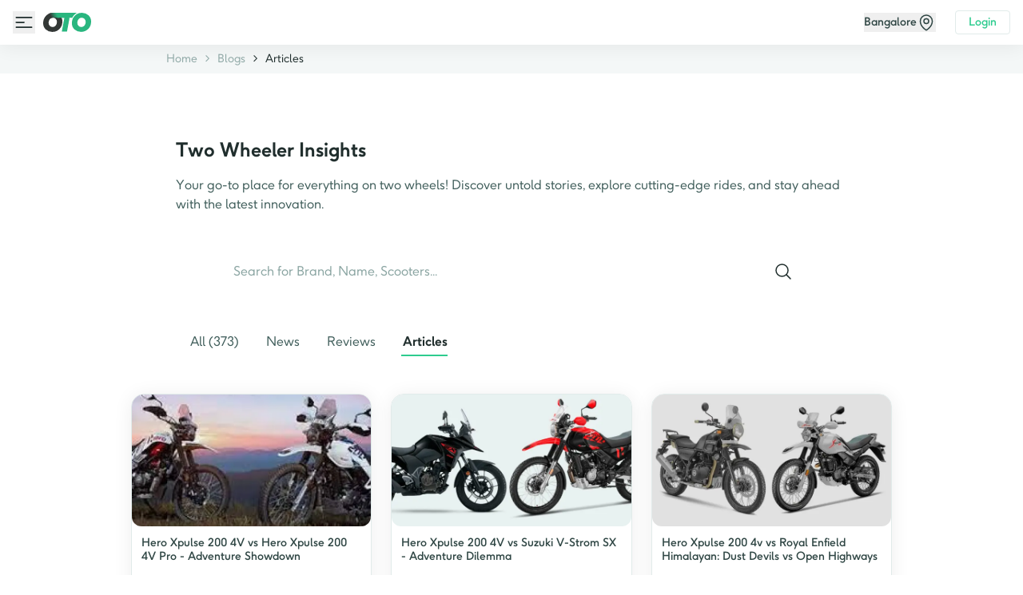

--- FILE ---
content_type: text/html; charset=utf-8
request_url: https://www.otocapital.in/article?page=6
body_size: 57745
content:
<!DOCTYPE html><html lang="en" class="__variable_b4fd32 __variable_eed75b __variable_06bad7 __variable_7ad503 __variable_9b1bf6 __variable_e8dc65 __variable_9fcb12"><head><meta charSet="utf-8"/><meta name="viewport" content="width=device-width, initial-scale=1"/><link rel="stylesheet" href="/_next/static/css/58089dd97bf73447.css" data-precedence="next"/><link rel="stylesheet" href="/_next/static/css/7cfb5f39a0051222.css" data-precedence="next"/><link rel="preload" as="script" fetchPriority="low" href="/_next/static/chunks/webpack-5ffdb67ac6ff6a3c.js"/><script src="/_next/static/chunks/4bd1b696-cc729d47eba2cee4.js" async=""></script><script src="/_next/static/chunks/5964-a11563326f129f96.js" async=""></script><script src="/_next/static/chunks/main-app-1752470139d2f8a3.js" async=""></script><script src="/_next/static/chunks/9366-45222040f476c354.js" async=""></script><script src="/_next/static/chunks/3860-12ba4273e7d8f736.js" async=""></script><script src="/_next/static/chunks/app/layout-37aa916bb05bd2d8.js" async=""></script><link rel="preload" href="/scripts/pixel.js" as="script"/><link rel="preload" href="https://www.googletagmanager.com/gtag/js?id=G-RKS2QGTDHV" as="script"/><meta name="next-size-adjust" content=""/><link rel="preconnect" href="https://www.otocapital.in"/><link rel="preconnect" href="https://www.googletagmanager.com"/><link rel="preconnect" href="https://connect.facebook.net"/><link rel="preconnect" href="https://www.google-analytics.com"/><meta name="theme-color" content="#2BB780"/><script src="/_next/static/chunks/polyfills-42372ed130431b0a.js" noModule=""></script></head><body><div hidden=""><!--$?--><template id="B:0"></template><!--/$--></div><!--$?--><template id="B:1"></template><!--/$--><!--$--><!--/$--><div></div><script>requestAnimationFrame(function(){$RT=performance.now()});</script><script src="/_next/static/chunks/webpack-5ffdb67ac6ff6a3c.js" id="_R_" async=""></script><div hidden id="S:1"><template id="P:2"></template><!--$?--><template id="B:3"></template><!--/$--></div><div hidden id="S:3"></div><script>$RB=[];$RV=function(b){$RT=performance.now();for(var a=0;a<b.length;a+=2){var c=b[a],e=b[a+1];null!==e.parentNode&&e.parentNode.removeChild(e);var f=c.parentNode;if(f){var g=c.previousSibling,h=0;do{if(c&&8===c.nodeType){var d=c.data;if("/$"===d||"/&"===d)if(0===h)break;else h--;else"$"!==d&&"$?"!==d&&"$~"!==d&&"$!"!==d&&"&"!==d||h++}d=c.nextSibling;f.removeChild(c);c=d}while(c);for(;e.firstChild;)f.insertBefore(e.firstChild,c);g.data="$";g._reactRetry&&g._reactRetry()}}b.length=0};
$RC=function(b,a){if(a=document.getElementById(a))(b=document.getElementById(b))?(b.previousSibling.data="$~",$RB.push(b,a),2===$RB.length&&(b="number"!==typeof $RT?0:$RT,a=performance.now(),setTimeout($RV.bind(null,$RB),2300>a&&2E3<a?2300-a:b+300-a))):a.parentNode.removeChild(a)};$RC("B:3","S:3")</script><title>OTO Capital - Articles!</title><meta name="description" content="OTO Capital - Articles!"/><link rel="manifest" href="/manifest.json"/><meta name="referrer" content="origin-when-cross-origin"/><meta name="creator" content="@OTOIndia"/><meta name="publisher" content="@OTOIndia"/><meta name="category" content="Auto"/><meta name="httpEquiv" content="IE=edge"/><link rel="canonical" href="https://www.otocapital.in/blogs"/><meta name="format-detection" content="telephone=no, address=no, email=no"/><meta name="google-site-verification" content="mJH1B6DS0yNlfjii149V52KxaGTuiIKnxNBPmtfE6tY"/><meta property="og:title" content="OTO Capital - Articles!"/><meta property="og:description" content="OTO Capital - Articles!"/><meta property="og:url" content="https://www.otocapital.in/article"/><meta property="og:image" content="https://www.otocapital.in/icons/logo.svg"/><meta property="og:type" content="website"/><meta name="twitter:card" content="summary_large_image"/><meta name="twitter:site" content="@OTOIndia"/><meta name="twitter:creator" content="@OTOIndia"/><meta name="twitter:title" content="OTO Capital - Articles!"/><meta name="twitter:description" content="OTO Capital - Articles!"/><meta name="twitter:image" content="https://www.otocapital.in/icons/logo.svg"/><meta property="al:android:url" content="https://play.google.com/store/apps/details?id=com.oto.android.app"/><meta property="al:android:package" content="com.oto.android.app"/><meta property="al:android:app_name" content="OTO: Scooter &amp; Bike Loan App"/><meta property="al:web:url" content="https://www.otocapital.in"/><meta property="al:web:should_fallback" content="true"/><link rel="shortcut icon" href="/images/icons/favicon-32x32.png" type="image/png"/><link rel="icon" href="/images/icons/favicon-16x16.png" type="image/png"/><link rel="icon" href="/images/icons/favicon-32x32.png" type="image/png"/><link rel="icon" href="/images/icons/favicon.ico" type="image/ico"/><link rel="apple-touch-icon" href="/images/icons/apple-touch-icon.png" type="image/png"/><script >document.querySelectorAll('body link[rel="icon"], body link[rel="apple-touch-icon"]').forEach(el => document.head.appendChild(el))</script><div hidden id="S:0"></div><script>$RC("B:0","S:0")</script><script>(self.__next_f=self.__next_f||[]).push([0])</script><script>self.__next_f.push([1,"1:\"$Sreact.fragment\"\n2:I[21779,[\"9366\",\"static/chunks/9366-45222040f476c354.js\",\"3860\",\"static/chunks/3860-12ba4273e7d8f736.js\",\"7177\",\"static/chunks/app/layout-37aa916bb05bd2d8.js\"],\"AuthenticationProvider\"]\n3:I[78213,[\"9366\",\"static/chunks/9366-45222040f476c354.js\",\"3860\",\"static/chunks/3860-12ba4273e7d8f736.js\",\"7177\",\"static/chunks/app/layout-37aa916bb05bd2d8.js\"],\"ReactQueryProvider\"]\n4:I[87555,[],\"\"]\n5:I[31295,[],\"\"]\n6:\"$Sreact.suspense\"\n7:I[20331,[\"9366\",\"static/chunks/9366-45222040f476c354.js\",\"3860\",\"static/chunks/3860-12ba4273e7d8f736.js\",\"7177\",\"static/chunks/app/layout-37aa916bb05bd2d8.js\"],\"default\"]\n8:I[2832,[\"9366\",\"static/chunks/9366-45222040f476c354.js\",\"3860\",\"static/chunks/3860-12ba4273e7d8f736.js\",\"7177\",\"static/chunks/app/layout-37aa916bb05bd2d8.js\"],\"default\"]\n9:I[26259,[\"9366\",\"static/chunks/9366-45222040f476c354.js\",\"3860\",\"static/chunks/3860-12ba4273e7d8f736.js\",\"7177\",\"static/chunks/app/layout-37aa916bb05bd2d8.js\"],\"GoogleAnalytics\"]\nb:I[59665,[],\"OutletBoundary\"]\nd:I[74911,[],\"AsyncMetadataOutlet\"]\nf:I[59665,[],\"ViewportBoundary\"]\n11:I[59665,[],\"MetadataBoundary\"]\n13:I[28393,[],\"\"]\n14:I[38175,[],\"IconMark\"]\n:HC[\"/\",\"\"]\n:HL[\"/_next/static/css/58089dd97bf73447.css\",\"style\"]\n:HL[\"/_next/static/css/7cfb5f39a0051222.css\",\"style\"]\n"])</script><script>self.__next_f.push([1,"0:{\"P\":null,\"b\":\"syc4g08nCftPMs2IqBFAg\",\"p\":\"\",\"c\":[\"\",\"article?page=6\"],\"i\":false,\"f\":[[[\"\",{\"children\":[\"(blog-pages)\",{\"children\":[\"article\",{\"children\":[\"__PAGE__?{\\\"page\\\":\\\"6\\\"}\",{}]}]}]},\"$undefined\",\"$undefined\",true],[\"\",[\"$\",\"$1\",\"c\",{\"children\":[[[\"$\",\"link\",\"0\",{\"rel\":\"stylesheet\",\"href\":\"/_next/static/css/58089dd97bf73447.css\",\"precedence\":\"next\",\"crossOrigin\":\"$undefined\",\"nonce\":\"$undefined\"}],[\"$\",\"link\",\"1\",{\"rel\":\"stylesheet\",\"href\":\"/_next/static/css/7cfb5f39a0051222.css\",\"precedence\":\"next\",\"crossOrigin\":\"$undefined\",\"nonce\":\"$undefined\"}]],[\"$\",\"html\",null,{\"lang\":\"en\",\"className\":\"__variable_b4fd32 __variable_eed75b __variable_06bad7 __variable_7ad503 __variable_9b1bf6 __variable_e8dc65 __variable_9fcb12\",\"children\":[[\"$\",\"head\",null,{\"children\":[[\"$\",\"link\",null,{\"rel\":\"preconnect\",\"href\":\"https://www.otocapital.in\"}],[\"$\",\"link\",null,{\"rel\":\"preconnect\",\"href\":\"https://www.googletagmanager.com\"}],[\"$\",\"link\",null,{\"rel\":\"preconnect\",\"href\":\"https://connect.facebook.net\"}],[\"$\",\"link\",null,{\"rel\":\"preconnect\",\"href\":\"https://www.google-analytics.com\"}]]}],[\"$\",\"body\",null,{\"children\":[[\"$\",\"$L2\",null,{\"children\":[\"$\",\"$L3\",null,{\"children\":[\"$\",\"$L4\",null,{\"parallelRouterKey\":\"children\",\"error\":\"$undefined\",\"errorStyles\":\"$undefined\",\"errorScripts\":\"$undefined\",\"template\":[\"$\",\"$L5\",null,{}],\"templateStyles\":\"$undefined\",\"templateScripts\":\"$undefined\",\"notFound\":[[[\"$\",\"title\",null,{\"children\":\"404: This page could not be found.\"}],[\"$\",\"div\",null,{\"style\":{\"fontFamily\":\"system-ui,\\\"Segoe UI\\\",Roboto,Helvetica,Arial,sans-serif,\\\"Apple Color Emoji\\\",\\\"Segoe UI Emoji\\\"\",\"height\":\"100vh\",\"textAlign\":\"center\",\"display\":\"flex\",\"flexDirection\":\"column\",\"alignItems\":\"center\",\"justifyContent\":\"center\"},\"children\":[\"$\",\"div\",null,{\"children\":[[\"$\",\"style\",null,{\"dangerouslySetInnerHTML\":{\"__html\":\"body{color:#000;background:#fff;margin:0}.next-error-h1{border-right:1px solid rgba(0,0,0,.3)}@media (prefers-color-scheme:dark){body{color:#fff;background:#000}.next-error-h1{border-right:1px solid rgba(255,255,255,.3)}}\"}}],[\"$\",\"h1\",null,{\"className\":\"next-error-h1\",\"style\":{\"display\":\"inline-block\",\"margin\":\"0 20px 0 0\",\"padding\":\"0 23px 0 0\",\"fontSize\":24,\"fontWeight\":500,\"verticalAlign\":\"top\",\"lineHeight\":\"49px\"},\"children\":404}],[\"$\",\"div\",null,{\"style\":{\"display\":\"inline-block\"},\"children\":[\"$\",\"h2\",null,{\"style\":{\"fontSize\":14,\"fontWeight\":400,\"lineHeight\":\"49px\",\"margin\":0},\"children\":\"This page could not be found.\"}]}]]}]}]],[]],\"forbidden\":\"$undefined\",\"unauthorized\":\"$undefined\"}]}]}],[\"$\",\"$6\",null,{\"children\":[\"$\",\"$L7\",null,{}]}],[\"$\",\"$L8\",null,{}]]}],[\"$\",\"$L9\",null,{\"gaId\":\"G-RKS2QGTDHV\"}]]}]]}],{\"children\":[\"(blog-pages)\",[\"$\",\"$1\",\"c\",{\"children\":[null,[\"$\",\"$L4\",null,{\"parallelRouterKey\":\"children\",\"error\":\"$undefined\",\"errorStyles\":\"$undefined\",\"errorScripts\":\"$undefined\",\"template\":[\"$\",\"$L5\",null,{}],\"templateStyles\":\"$undefined\",\"templateScripts\":\"$undefined\",\"notFound\":[[[\"$\",\"title\",null,{\"children\":\"404: This page could not be found.\"}],[\"$\",\"div\",null,{\"style\":\"$0:f:0:1:1:props:children:1:props:children:1:props:children:0:props:children:props:children:props:notFound:0:1:props:style\",\"children\":[\"$\",\"div\",null,{\"children\":[[\"$\",\"style\",null,{\"dangerouslySetInnerHTML\":{\"__html\":\"body{color:#000;background:#fff;margin:0}.next-error-h1{border-right:1px solid rgba(0,0,0,.3)}@media (prefers-color-scheme:dark){body{color:#fff;background:#000}.next-error-h1{border-right:1px solid rgba(255,255,255,.3)}}\"}}],[\"$\",\"h1\",null,{\"className\":\"next-error-h1\",\"style\":\"$0:f:0:1:1:props:children:1:props:children:1:props:children:0:props:children:props:children:props:notFound:0:1:props:children:props:children:1:props:style\",\"children\":404}],[\"$\",\"div\",null,{\"style\":\"$0:f:0:1:1:props:children:1:props:children:1:props:children:0:props:children:props:children:props:notFound:0:1:props:children:props:children:2:props:style\",\"children\":[\"$\",\"h2\",null,{\"style\":\"$0:f:0:1:1:props:children:1:props:children:1:props:children:0:props:children:props:children:props:notFound:0:1:props:children:props:children:2:props:children:props:style\",\"children\":\"This page could not be found.\"}]}]]}]}]],[]],\"forbidden\":\"$undefined\",\"unauthorized\":\"$undefined\"}]]}],{\"children\":[\"article\",[\"$\",\"$1\",\"c\",{\"children\":[null,[\"$\",\"$L4\",null,{\"parallelRouterKey\":\"children\",\"error\":\"$undefined\",\"errorStyles\":\"$undefined\",\"errorScripts\":\"$undefined\",\"template\":[\"$\",\"$L5\",null,{}],\"templateStyles\":\"$undefined\",\"templateScripts\":\"$undefined\",\"notFound\":\"$undefined\",\"forbidden\":\"$undefined\",\"unauthorized\":\"$undefined\"}]]}],{\"children\":[\"__PAGE__\",[\"$\",\"$1\",\"c\",{\"children\":[\"$La\",null,[\"$\",\"$Lb\",null,{\"children\":[\"$Lc\",[\"$\",\"$Ld\",null,{\"promise\":\"$@e\"}]]}]]}],{},null,false]},null,false]},null,false]},[\"$undefined\",[],[]],false],[\"$\",\"$1\",\"h\",{\"children\":[null,[[\"$\",\"$Lf\",null,{\"children\":\"$L10\"}],[\"$\",\"meta\",null,{\"name\":\"next-size-adjust\",\"content\":\"\"}]],[\"$\",\"$L11\",null,{\"children\":[\"$\",\"div\",null,{\"hidden\":true,\"children\":[\"$\",\"$6\",null,{\"fallback\":null,\"children\":\"$L12\"}]}]}]]}],false]],\"m\":\"$undefined\",\"G\":[\"$13\",[]],\"s\":false,\"S\":false}\n"])</script><script>self.__next_f.push([1,"10:[[\"$\",\"meta\",\"0\",{\"charSet\":\"utf-8\"}],[\"$\",\"meta\",\"1\",{\"name\":\"viewport\",\"content\":\"width=device-width, initial-scale=1\"}],[\"$\",\"meta\",\"2\",{\"name\":\"theme-color\",\"content\":\"#2BB780\"}]]\nc:null\n"])</script><script>self.__next_f.push([1,"e:{\"metadata\":[[\"$\",\"title\",\"0\",{\"children\":\"OTO Capital - Articles!\"}],[\"$\",\"meta\",\"1\",{\"name\":\"description\",\"content\":\"OTO Capital - Articles!\"}],[\"$\",\"link\",\"2\",{\"rel\":\"manifest\",\"href\":\"/manifest.json\",\"crossOrigin\":\"$undefined\"}],[\"$\",\"meta\",\"3\",{\"name\":\"referrer\",\"content\":\"origin-when-cross-origin\"}],[\"$\",\"meta\",\"4\",{\"name\":\"creator\",\"content\":\"@OTOIndia\"}],[\"$\",\"meta\",\"5\",{\"name\":\"publisher\",\"content\":\"@OTOIndia\"}],[\"$\",\"meta\",\"6\",{\"name\":\"category\",\"content\":\"Auto\"}],[\"$\",\"meta\",\"7\",{\"name\":\"httpEquiv\",\"content\":\"IE=edge\"}],[\"$\",\"link\",\"8\",{\"rel\":\"canonical\",\"href\":\"https://www.otocapital.in/blogs\"}],[\"$\",\"meta\",\"9\",{\"name\":\"format-detection\",\"content\":\"telephone=no, address=no, email=no\"}],[\"$\",\"meta\",\"10\",{\"name\":\"google-site-verification\",\"content\":\"mJH1B6DS0yNlfjii149V52KxaGTuiIKnxNBPmtfE6tY\"}],[\"$\",\"meta\",\"11\",{\"property\":\"og:title\",\"content\":\"OTO Capital - Articles!\"}],[\"$\",\"meta\",\"12\",{\"property\":\"og:description\",\"content\":\"OTO Capital - Articles!\"}],[\"$\",\"meta\",\"13\",{\"property\":\"og:url\",\"content\":\"https://www.otocapital.in/article\"}],[\"$\",\"meta\",\"14\",{\"property\":\"og:image\",\"content\":\"https://www.otocapital.in/icons/logo.svg\"}],[\"$\",\"meta\",\"15\",{\"property\":\"og:type\",\"content\":\"website\"}],[\"$\",\"meta\",\"16\",{\"name\":\"twitter:card\",\"content\":\"summary_large_image\"}],[\"$\",\"meta\",\"17\",{\"name\":\"twitter:site\",\"content\":\"@OTOIndia\"}],[\"$\",\"meta\",\"18\",{\"name\":\"twitter:creator\",\"content\":\"@OTOIndia\"}],[\"$\",\"meta\",\"19\",{\"name\":\"twitter:title\",\"content\":\"OTO Capital - Articles!\"}],[\"$\",\"meta\",\"20\",{\"name\":\"twitter:description\",\"content\":\"OTO Capital - Articles!\"}],[\"$\",\"meta\",\"21\",{\"name\":\"twitter:image\",\"content\":\"https://www.otocapital.in/icons/logo.svg\"}],[\"$\",\"meta\",\"22\",{\"property\":\"al:android:url\",\"content\":\"https://play.google.com/store/apps/details?id=com.oto.android.app\"}],[\"$\",\"meta\",\"23\",{\"property\":\"al:android:package\",\"content\":\"com.oto.android.app\"}],[\"$\",\"meta\",\"24\",{\"property\":\"al:android:app_name\",\"content\":\"OTO: Scooter \u0026 Bike Loan App\"}],[\"$\",\"meta\",\"25\",{\"property\":\"al:web:url\",\"content\":\"https://www.otocapital.in\"}],[\"$\",\"meta\",\"26\",{\"property\":\"al:web:should_fallback\",\"content\":\"true\"}],[\"$\",\"link\",\"27\",{\"rel\":\"shortcut icon\",\"href\":\"/images/icons/favicon-32x32.png\",\"type\":\"image/png\"}],[\"$\",\"link\",\"28\",{\"rel\":\"icon\",\"href\":\"/images/icons/favicon-16x16.png\",\"type\":\"image/png\"}],[\"$\",\"link\",\"29\",{\"rel\":\"icon\",\"href\":\"/images/icons/favicon-32x32.png\",\"type\":\"image/png\"}],[\"$\",\"link\",\"30\",{\"rel\":\"icon\",\"href\":\"/images/icons/favicon.ico\",\"type\":\"image/ico\"}],[\"$\",\"link\",\"31\",{\"rel\":\"apple-touch-icon\",\"href\":\"/images/icons/apple-touch-icon.png\",\"type\":\"image/png\"}],[\"$\",\"$L14\",\"32\",{}]],\"error\":null,\"digest\":\"$undefined\"}\n"])</script><script>self.__next_f.push([1,"12:\"$e:metadata\"\n"])</script><script>self.__next_f.push([1,"15:I[16645,[\"3063\",\"static/chunks/3063-87e2a67624814a7b.js\",\"6960\",\"static/chunks/6960-214b111cea1e0400.js\",\"4493\",\"static/chunks/4493-57a2e421bf7fad98.js\",\"9366\",\"static/chunks/9366-45222040f476c354.js\",\"654\",\"static/chunks/654-5d31c9d2295f1f8a.js\",\"6213\",\"static/chunks/6213-4859c0d1a2b1fe75.js\",\"9056\",\"static/chunks/9056-36bc820f48c0abe4.js\",\"4695\",\"static/chunks/4695-4da08d2d92455c5e.js\",\"7917\",\"static/chunks/7917-bbca1ac2d685f0bc.js\",\"5566\",\"static/chunks/app/(blog-pages)/article/page-e2162ded2228b58f.js\"],\"default\"]\n16:T1f2e,"])</script><script>self.__next_f.push([1,"\u003cp\u003eThis premium variant promises an enhanced adventure experience but at a higher price tag. So, the question arises: which \u003ca href=\"https://www.otocapital.in/hero/xpulse\" rel=\"noopener noreferrer\" target=\"_blank\"\u003eXpulse\u003c/a\u003e is right for you?\u003c/p\u003e\u003cp\u003e\u003cbr\u003e\u003c/p\u003e\u003ch2\u003e\u003cstrong\u003eThe Alluring Xpulse 200 4V:\u003c/strong\u003e\u003c/h2\u003e\u003cp\u003eThe standard Xpulse 200 4V needs no introduction. Its approachable price tag has opened the doors to adventure for many, allowing them to confidently explore daily commutes and weekend escapes. Its 200cc engine, fuel efficiency, and off-road prowess have made it a popular choice for budget-conscious riders seeking an all-rounder.\u003c/p\u003e\u003cp\u003e\u003cbr\u003e\u003c/p\u003e\u003ch2\u003e\u003cstrong\u003eThe Provocative Xpulse 200 4V Pro:\u003c/strong\u003e\u003c/h2\u003e\u003cp\u003eEnter the Xpulse 200 4V Pro, cloaked in the allure of premium features. Boasting upgraded suspension, improved brakes, and a host of additional features, it promises a more refined and capable adventure experience. But with a price premium attached, it caters to a different rider – one who prioritizes performance and exclusivity over pure affordability.\u003c/p\u003e\u003cp\u003e\u003cbr\u003e\u003c/p\u003e\u003ch2\u003e\u003cstrong\u003eChoosing Your Path:\u003c/strong\u003e\u003c/h2\u003e\u003cp\u003eSo, how do you choose between these two compelling options? It all boils down to understanding your needs and budget. Are you a casual explorer seeking weekend thrills, or a hardcore adventurer demanding top-shelf performance? Here's a breakdown to help you navigate this dusty decision:\u003c/p\u003e\u003cp\u003e\u003cbr\u003e\u003c/p\u003e\u003ch2\u003e\u003cstrong\u003eThe Budgetary Adventurer:\u003c/strong\u003e\u003c/h2\u003e\u003cp\u003eIf affordability reigns supreme, the Xpulse 200 4V remains a champion. It offers a capable and fun ride, conquering most terrains with ease, while keeping your wallet happy. Upgrading certain components later is always an option, allowing you to personalize your adventure within your budget.\u003c/p\u003e\u003cp\u003e\u003cbr\u003e\u003c/p\u003e\u003ch2\u003e\u003cstrong\u003eThe Performance Seeker:\u003c/strong\u003e\u003c/h2\u003e\u003cp\u003eIf pushing boundaries and conquering challenging terrains define your riding style, the Xpulse 200 4V Pro beckons. Upgraded suspension tackles tougher obstacles confidently, while improved brakes inspire trust in demanding situations. The additional features, like knuckle guards and a USB charger, add convenience and practicality.\u003c/p\u003e\u003cp\u003e\u003cbr\u003e\u003c/p\u003e\u003ch2\u003e\u003cstrong\u003eBeyond the Price Tag:\u003c/strong\u003e\u003c/h2\u003e\u003cp\u003eRemember, the price difference isn't solely about features. It's an investment in performance, exclusivity, and potentially, peace of mind. Consider factors like warranty options, service network, and resale value when making your decision.\u003c/p\u003e\u003cp\u003e\u003cbr\u003e\u003c/p\u003e\u003cp\u003eUltimately, the choice between the Xpulse 200 4V and the Xpulse 200 4V Pro is a personal one. Listen to your inner explorer, weigh your needs against your budget, and remember, the most important factor is the joy of the journey itself. So, get out there, explore, and let the dust settle on the perfect \u003ca href=\"https://www.otocapital.in/hero/xpulse\" rel=\"noopener noreferrer\" target=\"_blank\"\u003eXpulse for you\u003c/a\u003e!\u003c/p\u003e\u003cp\u003e\u003cbr\u003e\u003c/p\u003e\u003cp\u003eIn the next section, we'll delve deeper into a head-to-head comparison, dissecting the specifics of each variant and helping you make an informed decision. Stay tuned, fellow adventurers, for the road ahead!\u003c/p\u003e\u003cp\u003e\u003cbr\u003e\u003c/p\u003e\u003ch2\u003e\u003cstrong\u003eXpulse Showdown: Unveiling the Details\u003c/strong\u003e\u003c/h2\u003e\u003cp\u003eChoosing between the Hero Xpulse 200 4V and the Xpulse 200 4V Pro goes beyond a simple price tag comparison. Let's dissect the key aspects to help you make an informed decision:\u003c/p\u003e\u003cp\u003e\u003cbr\u003e\u003c/p\u003e\u003col\u003e\u003cli\u003e\u003cstrong\u003ePrice:\u003c/strong\u003e The Xpulse 200 4V holds the affordability crown, starting at ₹1,45,776 (ex-showroom, Delhi), while the Pro variant demands a premium, starting at ₹1,51,151.\u003c/li\u003e\u003cli\u003e\u003cstrong\u003eEngine and Performance:\u003c/strong\u003e Both variants share the same 200cc, single-cylinder engine, delivering similar power and torque figures. However, the Pro boasts improved oil cooling for better thermal management, potentially translating to smoother performance at high speeds or demanding terrains. Real-world performance differences might be subtle, but the Pro offers a slight edge.\u003c/li\u003e\u003cli\u003e\u003cstrong\u003eDesign and Ergonomics\u003c/strong\u003e: Both variants share a similar silhouette, but the Pro receives subtle cosmetic updates like blacked-out components and a more aggressive windshield. Ergonomics remain largely unchanged, offering a comfortable upright riding position suitable for most riders.\u003c/li\u003e\u003cli\u003e\u003cstrong\u003eOff-Road Capability:\u003c/strong\u003e The Pro's larger wheels, upgraded suspension, and better brakes give it a clear edge in tackling challenging terrain. However, the standard Xpulse is no slouch, and its affordability allows for easier upgrades later. Remember, both excel on unpaved paths, but the Pro offers more capability out of the box.\u003c/li\u003e\u003cli\u003e\u003cstrong\u003eFuel Efficiency:\u003c/strong\u003e Both variants claim an impressive 40 kmpl. Real-world mileage might vary depending on riding style and terrain but expect similar fuel efficiency in both options.\u003c/li\u003e\u003c/ol\u003e\u003cp\u003e\u003cbr\u003e\u003c/p\u003e\u003cp\u003eNow that we've dissected the details, let's bridge the gap between features and riders. Who should conquer the dust on each Xpulse?\u003c/p\u003e\u003cp\u003e\u003cbr\u003e\u003c/p\u003e\u003ch2\u003e\u003cstrong\u003eThe Xpulse 200 4V Champion:\u003c/strong\u003e\u003c/h2\u003e\u003col\u003e\u003cli\u003e\u003cstrong\u003eBudget-conscious adventurer:\u003c/strong\u003e For those prioritizing affordability and dipping their toes into adventure riding, the standard Xpulse is your steed. Its approachable price tag allows for future upgrades or accessories within your budget.\u003c/li\u003e\u003cli\u003e\u003cstrong\u003eWeekend warrior:\u003c/strong\u003e If your adventures involve exploring unpaved paths and light off-road excursions, the Xpulse's capability is sufficient for most weekend getaways.\u003c/li\u003e\u003cli\u003e\u003cstrong\u003eCommuter with wanderlust:\u003c/strong\u003e Seeking a motorcycle that doubles as your daily ride and occasional escape artist? The Xpulse's fuel efficiency and comfort make it a versatile companion.\u003c/li\u003e\u003cli\u003e\u003cstrong\u003eValue-driven rider:\u003c/strong\u003e If features and bells and whistles don't outweigh affordability, the Xpulse offers incredible value for money, allowing you to maximize your adventure budget.\u003c/li\u003e\u003c/ol\u003e\u003cp\u003e\u003cbr\u003e\u003c/p\u003e\u003ch2\u003e\u003cstrong\u003eThe Xpulse 200 4V Pro Pathfinder:\u003c/strong\u003e\u003c/h2\u003e\u003col\u003e\u003cli\u003e\u003cstrong\u003ePerformance enthusiast:\u003c/strong\u003e Craving the edge in off-road capability and pushing boundaries on challenging terrains? The Pro's upgraded suspension, brakes, and wheels are your allies.\u003c/li\u003e\u003cli\u003e\u003cstrong\u003eTech-savvy explorer\u003c/strong\u003e: Appreciate modern features like LED lighting, Bluetooth connectivity, and a digital instrument cluster? The Pro caters to your digital desires.\u003c/li\u003e\u003cli\u003e\u003cstrong\u003eBrand-conscious rider:\u003c/strong\u003e Desire the exclusivity and premium feel of the Pro variant, with its subtle design upgrades and additional features? Let your flag fly high.\u003c/li\u003e\u003cli\u003e\u003cstrong\u003eInvestment-minded rider:\u003c/strong\u003e While pricier initially, the Pro's advanced features and potential for better resale value might appeal to those seeking a long-term adventure companion. \u003c/li\u003e\u003c/ol\u003e\u003cp\u003e\u003cbr\u003e\u003c/p\u003e\u003cp\u003eThe Xpulse 200 4V remains an excellent choice for budget-conscious adventure seekers. It offers solid performance, decent off-road capability, and exceptional value for money. The Xpulse 200 4V Pro, while pricier, caters to riders who prioritize performance, advanced features, and a premium experience. It's the more capable off-roader and boasts modern amenities.\u003c/p\u003e\u003cp\u003e\u003cbr\u003e\u003c/p\u003e\u003cp\u003eRemember, the ideal choice is personal. If affordability reigns supreme and casual exploration beckons, the \u003ca href=\"https://www.otocapital.in/hero/xpulse\" rel=\"noopener noreferrer\" target=\"_blank\"\u003eXpulse 200 4V\u003c/a\u003e holds the winning ticket. But if your spirit craves performance, exclusivity, and modern features, and your budget allows, the Xpulse 200 4V Pro unlocks another level of adventure.\u003c/p\u003e\u003cp\u003e\u003cbr\u003e\u003c/p\u003e\u003cp\u003eThis isn't just about choosing a motorcycle; it's about choosing the path you'll conquer. So, test-ride both variants, feel the engines rumble, and imagine yourself carving through landscapes. Let the experience guide you. Remember, both Xpulses are built for adventure – the only wrong choice is staying on the paved path.\u003c/p\u003e"])</script><script>self.__next_f.push([1,"17:T2884,"])</script><script>self.__next_f.push([1,"\u003cp\u003eThis comprehensive comparison will demystify their strengths and weaknesses, guiding you toward your ideal two-wheeled companion.\u003c/p\u003e\u003cp\u003e\u003cbr\u003e\u003c/p\u003e\u003cp\u003eThe \u003ca href=\"https://www.otocapital.in/hero/xpulse\" rel=\"noopener noreferrer\" target=\"_blank\" style=\"color: rgb(17, 85, 204);\"\u003eHero Xpulse 200 4V\u003c/a\u003e with its 200cc engine and aggressive stance, roars onto the scene as an affordable off-road specialist. Boasting upgraded suspension, larger wheels, and improved brakes, it promises to conquer rough terrain with aplomb. In contrast, the Suzuki V-Strom SX, packing a 250cc engine and boasting touring-oriented features, positions itself as a comfortable long-distance adventurer, equally happy on tarmac and mild trails.\u003c/p\u003e\u003cp\u003e\u003cbr\u003e\u003c/p\u003e\u003ch2\u003e\u003cstrong\u003eEngine and Performance of Hero Xpulse 200 4V \u0026amp; Suzuki V-Strom SX\u003c/strong\u003e\u003c/h2\u003e\u003cp\u003ePower-hungry riders might initially lean towards the V-Strom SX, with its 26.5 PS engine trumping the Xpulse 200 4V's 19.17 PS. However, real-world reports suggest the Xpulse delivers surprisingly sprightly performance, especially off-road where its lower weight shines. Fuel efficiency favours the Xpulse, offering significant cost savings for adventure-hungry souls.\u003c/p\u003e\u003cp\u003e\u003cbr\u003e\u003c/p\u003e\u003cp\u003eNumbers tell one story, but real-world experiences paint a different picture. While the V-Strom surges ahead initially, its heavier weight can blunt its edge, especially in off-road scenarios. Surprisingly, many users report the Xpulse feeling surprisingly peppy due to its lower weight and shorter gearing. On winding roads, the Xpulse's agility might even give the V-Strom a run for its money. Remember, power isn't everything; how an engine delivers that power matters immensely.\u003c/p\u003e\u003cp\u003e\u003cbr\u003e\u003c/p\u003e\u003cp\u003eHere's where the Xpulse truly shines. Its smaller engine sips fuel efficiently, boasting a claimed mileage hovering around 40 km, surpassing the V-Strom's 32 km by a significant margin. This translates to substantial fuel cost savings for budget-conscious adventurers who plan to rack up the miles. If exploring remote regions on a shoestring budget is your dream, Xpulse's frugality makes it a compelling choice.\u003c/p\u003e\u003cp\u003e\u003cbr\u003e\u003c/p\u003e\u003ch2\u003e\u003cstrong\u003eHandling and Suspension of Hero Xpulse 200 4V \u0026amp; Suzuki V-Strom SX\u003c/strong\u003e\u003c/h2\u003e\u003cp\u003eNavigating winding roads, conquering rough trails, and carving through corners - the dance between rider and machine unfolds through the magic of handling and suspension. In the duel between the Hero Xpulse 200 4V and the Suzuki V-Strom SX, each takes a distinct approach, catering to different riding styles and terrains. Let's dissect their capabilities to help you choose your ideal dance partner.\u003c/p\u003e\u003cp\u003e\u003cbr\u003e\u003c/p\u003e\u003ch3\u003e\u003cstrong\u003eSuspension Travel \u0026amp; Type:\u0026nbsp;\u003c/strong\u003e\u003c/h3\u003e\u003cp\u003eThe Xpulse throws down the first gauntlet with its superior suspension travel: 190mm at the front and 170mm at the rear, compared to the V-Strom's 140mm and 138mm, respectively. This translates to significantly better bump absorption and obstacle clearance for the Xpulse, making it a champion on rough terrain. It's telescopic forks and adjustable mono-shock offer decent adjustability for fine-tuning the ride.\u003c/p\u003e\u003cp\u003e\u003cbr\u003e\u003c/p\u003e\u003ch3\u003e\u003cstrong\u003eOff-Road Handling:\u0026nbsp;\u003c/strong\u003e\u003c/h3\u003e\u003cp\u003eThis is where the Xpulse truly unleashes its inner beast. Its longer suspension travel, knobby tires, and higher ground clearance allow it to tackle challenging terrain with confidence. Riders report traversing obstacles, navigating loose gravel, and tackling inclines with ease. The V-Strom, while capable on mild trails, lacks the dedicated off-road prowess of the Xpulse. Its smaller wheels and street-oriented tires limit its ability to handle more demanding terrain.\u003c/p\u003e\u003cp\u003e\u003cbr\u003e\u003c/p\u003e\u003ch3\u003e\u003cstrong\u003eBraking Performance:\u0026nbsp;\u003c/strong\u003e\u003c/h3\u003e\u003cp\u003eBoth bikes utilize disc brakes at both ends, offering decent stopping power. Users report good feedback and controllability from both systems, although some mention the V-Strom's brakes require slightly more lever effort. While neither system boasts top-of-the-line performance, they provide adequate stopping power for most riding situations.\u003c/p\u003e\u003cp\u003e\u003cbr\u003e\u003c/p\u003e\u003cp\u003eRemember, handling and suspension aren't just about specifications. Faktoren like weight distribution, frame rigidity, and tire quality play a crucial role in shaping your riding experience. Test riding both bikes is essential to understand how they handle different terrains and how they respond to your inputs. Do you prioritize confident off-road prowess or a comfortable and stable on-road ride? The answer lies in experiencing how each machine tackles the path you choose.\u003c/p\u003e\u003cp\u003e\u003cbr\u003e\u003c/p\u003e\u003ch2\u003e\u003cstrong\u003eFeatures and Technology of Hero Xpulse 200 4V \u0026amp; Suzuki V-Strom SX\u003c/strong\u003e\u003c/h2\u003e\u003cp\u003eAdventure bikes aren't just about conquering terrain; they're about comfort, convenience, and functionality on your journey. In the battle between the Hero Xpulse 200 4V and the Suzuki V-Strom SX, they equip themselves with different features and technologies, catering to distinct rider needs. Let's explore their arsenals to help you choose the machine that complements your riding style.\u003c/p\u003e\u003cp\u003e\u003cbr\u003e\u003c/p\u003e\u003ch3\u003e\u003cstrong\u003eStandard Features:\u0026nbsp;\u003c/strong\u003e\u003c/h3\u003e\u003cp\u003eBoth bikes offer essentials like LED taillights, digital instrument clusters, and USB chargers. These features enhance visibility, provide essential information, and keep your devices powered on the go. The V-Strom adds wind protection, a comfortable seat, and luggage capacity, catering to touring needs, while the Xpulse boasts handguards for off-road protection.\u003c/p\u003e\u003cp\u003e\u003cbr\u003e\u003c/p\u003e\u003ch3\u003e\u003cstrong\u003eUnique Features \u0026amp; Technology:\u0026nbsp;\u003c/strong\u003e\u003c/h3\u003e\u003cp\u003eThe Xpulse flaunts Bluetooth connectivity, allowing you to pair your phone and access features like call alerts and music control on the move. This adds a touch of convenience and entertainment to your ride. The V-Strom counters with a centre stand for easier maintenance and luggage options for extended journeys, boosting its touring practicality.\u003c/p\u003e\u003cp\u003e\u003cbr\u003e\u003c/p\u003e\u003ch3\u003e\u003cstrong\u003eImpact on Comfort \u0026amp; Functionality:\u0026nbsp;\u003c/strong\u003e\u003c/h3\u003e\u003cp\u003eFor long-distance comfort, the V-Strom reigns supreme. Its wind protection, ergonomically designed seat, and luggage capacity allow you to rack up miles without fatigue. The Xpulse prioritizes off-road capability, offering a decent riding position but sacrificing touring comfort with its smaller seat and lack of wind protection.\u003c/p\u003e\u003cp\u003e\u003cbr\u003e\u003c/p\u003e\u003ch2\u003e\u003cstrong\u003ePros \u0026amp; Cons Hero Xpulse 200 4V:\u003c/strong\u003e\u003c/h2\u003e\u003ch3\u003e\u003cstrong\u003eStrengths:\u003c/strong\u003e\u003c/h3\u003e\u003col\u003e\u003cli\u003e\u003cstrong\u003eOff-road prowess\u003c/strong\u003e: Users laud its suspension, ground clearance, and manoeuvrability, making it a champion on rough terrain.\u003c/li\u003e\u003cli\u003e\u003cstrong\u003eFuel efficiency\u003c/strong\u003e: Riders appreciate its impressive mileage, translating to significant cost savings.\u003c/li\u003e\u003cli\u003e\u003cstrong\u003eAffordability\u003c/strong\u003e: Its budget-friendly price tag appeals to adventure enthusiasts on a tight budget.\u003c/li\u003e\u003cli\u003e\u003cstrong\u003eAgile handling\u003c/strong\u003e: Its lightweight and shorter wheelbase makes it nimble for navigating city streets and tight corners.\u003c/li\u003e\u003c/ol\u003e\u003cp\u003e\u003cbr\u003e\u003c/p\u003e\u003ch3\u003e\u003cstrong\u003eWeaknesses:\u003c/strong\u003e\u003c/h3\u003e\u003col\u003e\u003cli\u003e\u003cstrong\u003eLimited power\u003c/strong\u003e: Some users report feeling the engine's limitations at higher speeds or on steep inclines.\u003c/li\u003e\u003cli\u003e\u003cstrong\u003eOn-road comfort\u003c/strong\u003e: The smaller seat and lack of wind protection can be tiring on long highway rides.\u003c/li\u003e\u003cli\u003e\u003cstrong\u003eLimited features\u003c/strong\u003e: Users mention features like luggage options and a centre stand that would enhance touring practicality.\u003c/li\u003e\u003c/ol\u003e\u003cp\u003e\u003cbr\u003e\u003c/p\u003e\u003ch2\u003e\u003cstrong\u003ePros \u0026amp; Cons Suzuki V-Strom SX:\u0026nbsp;\u003c/strong\u003e\u003c/h2\u003e\u003ch3\u003e\u003cstrong\u003eStrengths:\u003c/strong\u003e\u003c/h3\u003e\u003col\u003e\u003cli\u003e\u003cstrong\u003eTouring comfort\u003c/strong\u003e: Wind protection, a comfortable seat, and luggage capacity make it ideal for long-distance journeys.\u003c/li\u003e\u003cli\u003e\u003cstrong\u003eVersatility\u003c/strong\u003e: Handles both on-road and mild off-road adventures with ease.\u003c/li\u003e\u003cli\u003e\u003cstrong\u003eFeatures\u003c/strong\u003e: Loaded with features like a centre stand, luggage options, and wind protection for added convenience.\u003c/li\u003e\u003cli\u003e\u003cstrong\u003eReliable engine\u003c/strong\u003e: Users report a smooth and reliable power delivery.\u003c/li\u003e\u003c/ol\u003e\u003cp\u003e\u003cbr\u003e\u003c/p\u003e\u003ch3\u003e\u003cstrong\u003eWeaknesses:\u003c/strong\u003e\u003c/h3\u003e\u003col\u003e\u003cli\u003e\u003cstrong\u003ePrice\u003c/strong\u003e: Its premium price tag might deter budget-conscious riders.\u003c/li\u003e\u003cli\u003e\u003cstrong\u003eFuel efficiency\u003c/strong\u003e: Lower mileage compared to the Xpulse can increase long-term running costs.\u003c/li\u003e\u003cli\u003e\u003cstrong\u003eOff-road capability\u003c/strong\u003e: While capable on mild trails, its larger size and street-oriented tyres limit its performance on challenging terrain.\u003c/li\u003e\u003c/ol\u003e\u003cp\u003e\u003cbr\u003e\u003c/p\u003e\u003ch2\u003e\u003cstrong\u003eFor the Budget-Conscious Off-Road Adventurer:\u003c/strong\u003e\u003c/h2\u003e\u003cp\u003eIf you crave conquering challenging terrain on a shoestring budget, the Hero Xpulse 200 4V might be your dusty soulmate. Its impressive off-road capability,\u003ca href=\"https://www.otocapital.in/hero/xpulse\" rel=\"noopener noreferrer\" target=\"_blank\" style=\"color: rgb(17, 85, 204);\"\u003e fuel efficiency, and affordability\u003c/a\u003e make it ideal for exploring remote locations without breaking the bank. Users highlight its agility, manoeuvrability, and ground clearance as key strengths. However, if long-distance comfort and features like wind protection and luggage capacity are crucial, the Xpulse might fall short.\u003c/p\u003e\u003cp\u003e\u003cbr\u003e\u003c/p\u003e\u003ch2\u003e\u003cstrong\u003eFor the Comfort-Seeking Tourer:\u003c/strong\u003e\u003c/h2\u003e\u003cp\u003eIf your heart yearns for multi-day journeys with the wind in your hair and convenience at your fingertips, the Suzuki V-Strom SX beckons. Its wind protection, comfortable seat, luggage capacity, and touring-oriented features cater to riders who prioritize long-distance comfort and practicality. Users appreciate its smooth engine, versatility, and reliability. However, its higher price tag and lower fuel efficiency might not align with budget constraints or a purely off-road focus.\u003c/p\u003e\u003cp\u003e\u003cbr\u003e\u003c/p\u003e\u003cp\u003eChoosing between these two depends on your needs. If you crave off-road thrills and prioritize affordability, the Xpulse's features offer good value. If your heart yearns for comfortable, multi-day adventures with occasional off-road detours, the V-Strom's features cater to your comfort and practicality needs. Remember, a test ride is essential to solidify your decision and understand how these features translate into real-world experiences.\u003c/p\u003e\u003cp\u003e\u003cbr\u003e\u003c/p\u003e\u003cp\u003eWith this comprehensive analysis, we've reached the end of our journey. Do you know which machine will conquer your next adventure?\u003c/p\u003e"])</script><script>self.__next_f.push([1,"18:T1b6f,"])</script><script>self.__next_f.push([1,"\u003cp\u003eTwo contenders stand tall: the Hero Xpulse 200 4V and the Royal Enfield Himalayan. Both boast adventure-ready features and price tags that won't break the bank, but which one truly aligns with your spirit of exploration?\u003c/p\u003e\u003cp\u003e\u003cbr\u003e\u003c/p\u003e\u003cp\u003eThe Xpulse 200 4V imagine yourself conquering dusty trails, the wind whipping through your hair. This nimble warrior thrives on off-road adventures, boasting long-travel suspension, comfortable ergonomics, and a fuel-efficient engine that lets you venture farther. Perfect for the weekend explorer seeking affordable thrills on challenging paths.\u003c/p\u003e\u003cp\u003e\u003cbr\u003e\u003c/p\u003e\u003cp\u003e\u003ca href=\"https://www.otocapital.in/royal-enfield/himalayan\" rel=\"noopener noreferrer\" target=\"_blank\" style=\"color: rgb(17, 85, 204);\"\u003eThe Royal Enfield Himalayan\u003c/a\u003e picture cruising down scenic highways, the open road unfurling before you. This iconic machine, with its powerful engine and rugged design, inspires confidence on both paved and unpaved roads. Ideal for the long-distance wanderer dreaming of epic journeys and soaking in the landscape.\u003c/p\u003e\u003cp\u003e\u003cbr\u003e\u003c/p\u003e\u003ch2\u003e\u003cstrong\u003eEngine \u0026amp; Performance of Hero Xpulse 200 4v \u0026amp; Royal Enfield Himalayan\u003c/strong\u003e\u003c/h2\u003e\u003col\u003e\u003cli\u003e\u003cstrong\u003eEngine:\u003c/strong\u003e The Xpulse features a smaller, single-cylinder 199.6 cc engine offering 19.17 PS of power and 17.35 Nm of torque. The Himalayan boasts a larger 411 cc single-cylinder engine churning out 24.31 PS and 32 Nm of torque.\u003c/li\u003e\u003cli\u003e\u003cstrong\u003eRiding Experience:\u003c/strong\u003e The Xpulse shines off-road with its lighter weight, better low-end torque, and longer suspension travel. On-road, the Himalayan's higher power translates to quicker acceleration and cruising ability.\u003c/li\u003e\u003cli\u003e\u003cstrong\u003eFuel Efficiency:\u003c/strong\u003e The Xpulse clinches this round with a claimed mileage of 42.28 km compared to the Himalayan's 30 km. Real-world figures may vary depending on riding style.\u003c/li\u003e\u003c/ol\u003e\u003cp\u003e\u003cbr\u003e\u003c/p\u003e\u003ch2\u003e\u003cstrong\u003eDesign \u0026amp; Features of Hero Xpulse 200 4v \u0026amp; Royal Enfield Himalayan\u003c/strong\u003e\u003c/h2\u003e\u003col\u003e\u003cli\u003e\u003cstrong\u003eStyling: \u003c/strong\u003eThe Xpulse leans towards a rugged, functional aesthetic, while the Himalayan embraces a classic, timeless design with retro nods. Choose based on your individual preference.\u003c/li\u003e\u003cli\u003e\u003cstrong\u003eComfort:\u003c/strong\u003e Both bikes offer decent comfort, but the Himalayan's slightly relaxed riding position might favour taller riders.\u003c/li\u003e\u003cli\u003e\u003cstrong\u003eInstrument Cluster:\u003c/strong\u003e The Xpulse features a basic analogue display, while the Himalayan offers a more comprehensive digital instrument cluster with additional information.\u003c/li\u003e\u003cli\u003e\u003cstrong\u003eTechnological Features:\u003c/strong\u003e The Himalayan edges out with a slipper clutch and shift light, although the Xpulse does feature navigation on some variants.\u003c/li\u003e\u003c/ol\u003e\u003cp\u003e\u003cbr\u003e\u003c/p\u003e\u003ch2\u003e\u003cstrong\u003eOff-road Capabilities of Hero Xpulse 200 4v \u0026amp; Royal Enfield Himalayan\u003c/strong\u003e\u003c/h2\u003e\u003cp\u003eThis is where the Xpulse truly shines. With its 220mm ground clearance, 190mm front and 170mm rear suspension travel, and spoke wheels, it tackles rough terrain with ease. While competent on unpaved roads, the Himalayan's larger size, heavier weight, and 200mm ground clearance limit its hardcore off-road capabilities compared to the Xpulse.\u003c/p\u003e\u003cp\u003e\u003cbr\u003e\u003c/p\u003e\u003ch2\u003e\u003cstrong\u003eOn-road Performance of Hero Xpulse 200 4v \u0026amp; Royal Enfield Himalayan\u003c/strong\u003e\u003c/h2\u003e\u003cp\u003eIts manoeuvrability and lighter weight make it ideal for navigating city traffic. However, at higher speeds, the smaller engine feels strained. Its larger engine and more stable chassis offer confidence on highways and long stretches, making it a better long-distance touring companion.\u003c/p\u003e\u003cp\u003e\u003cbr\u003e\u003c/p\u003e\u003ch2\u003e\u003cstrong\u003eAfter-sales Service \u0026amp; Maintenance of Hero Xpulse 200 4v \u0026amp; Royal Enfield Himalayan\u003c/strong\u003e\u003c/h2\u003e\u003cp\u003eBoth Hero and Royal Enfield have widespread service networks in India, ensuring access to parts and services. However, the Xpulse might enjoy slightly lower maintenance costs due to its simpler engine.\u003c/p\u003e\u003cp\u003e\u003cbr\u003e\u003c/p\u003e\u003ch2\u003e\u003cstrong\u003eChoosing Your Perfect Champion:\u003c/strong\u003e\u003c/h2\u003e\u003cp\u003eThe Xpulse emerges as the more affordable, off-road-focused option, ideal for budget-conscious adventure seekers who prioritize conquering challenging trails. The Himalayan, with its higher performance and premium features, caters to riders seeking a stylish and comfortable companion for both on-road and moderate off-road adventures. Remember, there's no absolute \"winner,\" only the perfect bike for your riding style and aspirations. Take them for a spin, feel their personalities, and choose the one that ignites your adventurous spirit!\u003c/p\u003e\u003cp\u003e\u003cbr\u003e\u003c/p\u003e\u003ch2\u003e\u003cstrong\u003eUncover Your Riding Style With Your Favorite Off-road Partner\u003c/strong\u003e\u003c/h2\u003e\u003cp\u003e\u003cstrong\u003eCasual Explorer:\u003c/strong\u003e Craving weekend getaways on unpaved roads and scenic backdrops? The Xpulse, with its off-road prowess and fuel efficiency, becomes your trusty companion. Imagine conquering gentle trails, soaking in nature's beauty, and reaching hidden gems.\u003c/p\u003e\u003cp\u003e\u003cbr\u003e\u003c/p\u003e\u003cp\u003e\u003cstrong\u003eSerious Adventurer:\u003c/strong\u003e Do dreams of epic expeditions on demanding terrain fuel your spirit? While both bikes handle dirt roads, the Xpulse, with its long-travel suspension and spoke wheels, shines brighter on challenging paths. Prepare for rugged adventures and the satisfaction of pushing boundaries.\u003c/p\u003e\u003cp\u003e\u003cbr\u003e\u003c/p\u003e\u003cp\u003e\u003cstrong\u003eUrban Warrior:\u003c/strong\u003e If cityscapes are your battleground, the Himalayan thrives in its element. Its sharp handling and peppy engine conquer traffic jams and twisty roads with ease. Picture slicing through cityscapes, leaving envious glances in your wake, and enjoying the adrenaline rush of a spirited commute.\u003c/p\u003e\u003cp\u003e\u003cbr\u003e\u003c/p\u003e\u003ch2\u003e\u003cstrong\u003eFeatures \u0026amp; Technology\u003c/strong\u003e\u003c/h2\u003e\u003cp\u003eDo you crave a digital instrument cluster, slipper clutch, and other tech bells and whistles? The Himalayan ticks these boxes, offering a more modern and feature-rich experience. If essential features like navigation and fuel gauge suffice, the Xpulse prioritizes practicality, keeping maintenance costs lower.\u003c/p\u003e\u003cp\u003e\u003cbr\u003e\u003c/p\u003e\u003ch2\u003e\u003cstrong\u003eBrand Preference \u0026amp; Service Network:\u003c/strong\u003e\u003c/h2\u003e\u003cp\u003eDo you have a brand preference or existing familiarity with a service network? Choosing a familiar brand can offer peace of mind and a smoother ownership experience. Both Hero and Royal Enfield boast widespread service networks in India. Check which aligns better with your location and travel routes.\u003c/p\u003e\u003cp\u003e\u003cbr\u003e\u003c/p\u003e\u003cp\u003eThe Indian adventure scene roars with possibilities, but for budget-conscious riders, picking the right partner can be a head-scratcher. The Hero Xpulse 200 4V and Royal Enfield Himalayan, both promising adrenaline at an accessible price, stand out. But which one truly deserves your garage space?\u003c/p\u003e\u003cp\u003e\u003cbr\u003e\u003c/p\u003e\u003cp\u003eDon't just choose a bike.\u003cspan style=\"color: rgb(17, 85, 204);\"\u003e Choose the perfect companion for your unique riding spirit\u003c/span\u003e\u003cspan style=\"color: rgb(31, 31, 31); background-color: rgb(255, 255, 255);\"\u003e.\u003c/span\u003e Let the Xpulse's off-road prowess or the Himalayan's powerful charm lead you on unforgettable adventures. Start your journey today!\u003c/p\u003e"])</script><script>self.__next_f.push([1,"19:T2410,"])</script><script>self.__next_f.push([1,"\u003ch2\u003e\u003cstrong\u003eThe Thrill of Exploration: Hero Xpulse 200 4V\u003c/strong\u003e\u003c/h2\u003e\u003cp\u003e\u003ca href=\"https://www.otocapital.in/hero/xpulse\" rel=\"noopener noreferrer\" target=\"_blank\" style=\"color: rgb(17, 85, 204);\"\u003eThe Xpulse 200 4V\u003c/a\u003e beckons with its rugged off-road prowess. Think long-travel suspension effortlessly absorbing bumpy trails, spoke wheels offering unmatched grip, and a fuel-efficient engine that lets you explore farther. This is your companion for weekend getaways, mountain expeditions, and conquering uncharted paths.\u003c/p\u003e\u003cp\u003e\u003cbr\u003e\u003c/p\u003e\u003ch2\u003e\u003cstrong\u003eThe Pulse of the City: Yamaha MT-15 V2\u003c/strong\u003e\u003c/h2\u003e\u003cp\u003eFor the urban adrenaline junkie, the MT-15 V2 reigns supreme. Its aggressive, muscular design turns heads at traffic lights, while its powerful engine and sharp handling deliver a thrilling ride. Imagine slicing through city streets, carving corners with precision, and leaving envious glances in your wake. The MT-15 V2 is your urban statement, a machine built for spirited commutes and weekend twisties.\u003c/p\u003e\u003cp\u003e\u003cbr\u003e\u003c/p\u003e\u003ch2\u003e\u003cstrong\u003eBeyond the Engine: Features \u0026amp; More\u003c/strong\u003e\u003c/h2\u003e\u003cp\u003eThe battle extends beyond horsepower. The Xpulse boasts comfort-focused ergonomics, a helpful navigation system, and a fuel gauge that won't leave you stranded. \u003ca href=\"https://www.otocapital.in/yamaha/mt-15\" rel=\"noopener noreferrer\" target=\"_blank\" style=\"color: rgb(17, 85, 204);\"\u003eThe MT-15\u003c/a\u003e\u003c/p\u003e\u003cp\u003ecounters with a digital instrument cluster, aggressive LED lights, and a slipper clutch for smoother gear changes. Both bikes offer excellent stopping power with disc brakes and ABS, ensuring your safety on any terrain.\u003c/p\u003e\u003cp\u003e\u003cbr\u003e\u003c/p\u003e\u003ch2\u003e\u003cstrong\u003ePrice \u0026amp; Service: The Final Checkpoint\u003c/strong\u003e\u003c/h2\u003e\u003cp\u003eBudget plays a crucial role. The Xpulse 200 4V is slightly cheaper, making it ideal for first-time adventurers or those seeking value. The MT-15 V2 commands a premium, reflecting its performance and premium features. Both bikes benefit from widespread service networks, ensuring peace of mind wherever you ride.\u003c/p\u003e\u003cp\u003e\u003cbr\u003e\u003c/p\u003e\u003cp\u003eThere's no absolute winner. The Xpulse 200 4V thrives on exploring the unknown, while the MT-15 V2 conquers the urban jungle. So, the champion depends on you. Are you an explorer yearning for dusty trails and scenic vistas? Go Xpulse! Do you crave city thrills and head-turning style? The MT-15 awaits. Both are fantastic machines, so take them for a spin, feel the pulse of each ride, and choose the one that resonates with your inner rider. Remember, the perfect journey starts with the perfect bike.\u003c/p\u003e\u003cp\u003e\u003cbr\u003e\u003c/p\u003e\u003cp\u003eAsphalt or Dirt: Hero Xpulse 200 4V vs. Yamaha MT-15 V2 - A Detailed Showdown\u003c/p\u003e\u003cp\u003eHaving chosen your riding style, let's delve deeper into the specifics of both contenders. Remember, the \"better\" bike ultimately depends on your individual needs and priorities.\u003c/p\u003e\u003cp\u003e\u003cbr\u003e\u003c/p\u003e\u003ch2\u003e\u003cstrong\u003eEngine \u0026amp; Performance of Hero Xpulse 200 4V and Yamaha MT-15 V2\u003c/strong\u003e\u003c/h2\u003e\u003cul\u003e\u003cli\u003e\u003cstrong\u003eEngine:\u003c/strong\u003e Both boast single-cylinder engines, but the Xpulse (199.6 cc) edges out the MT-15 (155 cc) in displacement.\u003c/li\u003e\u003cli\u003e\u003cstrong\u003ePower \u0026amp; Torque:\u003c/strong\u003e Xpulse delivers 19.17 PS and 17.35 Nm, offering slightly more grunt. MT-15 counters with 18.4 PS and 14.1 Nm, focusing on a peppier, rev-happy character.\u003c/li\u003e\u003cli\u003e\u003cstrong\u003eRiding Experience: \u003c/strong\u003eXpulse shines off-road with better low-end torque and suspension travel. On-road, the MT-15 excels with quicker acceleration and agile handling.\u003c/li\u003e\u003cli\u003e\u003cstrong\u003eFuel Efficiency:\u003c/strong\u003e Xpulse wins here, delivering a claimed 42.28 km compared to MT-15's 47.94 km.\u003c/li\u003e\u003c/ul\u003e\u003cp\u003e\u003cbr\u003e\u003c/p\u003e\u003ch2\u003e\u003cstrong\u003eDesign \u0026amp; Features of Hero Xpulse 200 4V vs Yamaha MT-15 V2\u003c/strong\u003e\u003c/h2\u003e\u003cul\u003e\u003cli\u003e\u003cstrong\u003eStyling:\u003c/strong\u003e Xpulse leans towards rugged functionality, while MT-15 boasts a street-fighter aesthetic. Choose based on your preference!\u003c/li\u003e\u003cli\u003e\u003cstrong\u003eComfort:\u003c/strong\u003e Both offer decent comfort, but Xpulse's taller stance might favour taller riders.\u003c/li\u003e\u003cli\u003e\u003cstrong\u003eInstrument Cluster:\u003c/strong\u003e Xpulse features a basic analogue display, while MT-15 flaunts a digital instrument cluster with more information.\u003c/li\u003e\u003cli\u003e\u003cstrong\u003eTechnological Features:\u003c/strong\u003e MT-15 offers a slipper clutch and shift light, absent in Xpulse.\u003c/li\u003e\u003cli\u003eOff-road (Xpulse):\u003c/li\u003e\u003cli\u003e\u003cstrong\u003eGround Clearance:\u003c/strong\u003e 220mm provides ample clearance for rough terrain.\u003c/li\u003e\u003cli\u003e\u003cstrong\u003eSuspension Travel:\u003c/strong\u003e Long-travel suspension (190mm front, 170mm rear) absorbs bumps effortlessly.\u003c/li\u003e\u003cli\u003e\u003cstrong\u003eSpoke Wheels:\u003c/strong\u003e Offer better grip and flexibility on uneven surfaces.\u003c/li\u003e\u003cli\u003eOn-road (MT-15):\u003c/li\u003e\u003cli\u003e\u003cstrong\u003eManeuverability\u003c/strong\u003e: Lighter weight and nimble handling make it ideal for city traffic.\u003c/li\u003e\u003cli\u003e\u003cstrong\u003eCornering Ability:\u003c/strong\u003e Sporty riding position and sharp handling inspire confidence in corners.\u003c/li\u003e\u003cli\u003e\u003cstrong\u003eSafety:\u003c/strong\u003e Both bikes get disc brakes (front \u0026amp; rear) with single-channel ABS.\u003c/li\u003e\u003cli\u003e\u003cstrong\u003eAfter-sales Service \u0026amp; Maintenance:\u003c/strong\u003e Both Hero and Yamaha have widespread service networks, ensuring easy access to parts and services.\u003c/li\u003e\u003c/ul\u003e\u003cp\u003e\u003cbr\u003e\u003c/p\u003e\u003cp\u003eDrive your dream ride with OTO's delightful experience – simple, affordable, and convenient! Pay less with our unbeatable EMI challenge- up to 35% lower! Experience seamless OTO Assistance at every step of your journey\u003c/p\u003e\u003cp\u003e\u003cbr\u003e\u003c/p\u003e\u003cp\u003eReady for a ride? \u003ca href=\"https://www.otocapital.in/loan-plan?utm_source=hero-xpulse-200-4v-vs-yamaha-mt-15-v2\u0026amp;utm_medium=content\" rel=\"noopener noreferrer\" target=\"_blank\"\u003eApply for a loan now!\u003c/a\u003e\u003c/p\u003e\u003cp\u003e\u003cbr\u003e\u003c/p\u003e\u003ch2\u003e\u003cstrong\u003eRide Your Style With Hero Xpulse 200 4V vs Yamaha MT-15 V2\u003c/strong\u003e\u003c/h2\u003e\u003ch3\u003e\u003cstrong\u003eAdventure Seeker:\u0026nbsp;\u003c/strong\u003e\u003c/h3\u003e\u003cp\u003eCraving dirt tracks, mountain passes, and the thrill of the unknown? The Xpulse 200 4V beckons with its off-road prowess, comfortable ergonomics for long hauls, and fuel efficiency for extended explorations. Imagine conquering off-beaten paths, the wind whipping through your hair, and the satisfaction of reaching remote destinations.\u003c/p\u003e\u003cp\u003e\u003cbr\u003e\u003c/p\u003e\u003ch3\u003e\u003cstrong\u003eUrban Warrior:\u0026nbsp;\u003c/strong\u003e\u003c/h3\u003e\u003cp\u003eIf cityscapes are your playground, the MT-15 V2 thrives in its element. Its sharp handling navigates traffic with ease, while its aggressive design turns heads at every stop. Picture yourself carving corners with precision, leaving envious glances in your wake, and enjoying the adrenaline rush of a spirited commute.\u003c/p\u003e\u003cp\u003e\u003cbr\u003e\u003c/p\u003e\u003ch3\u003e\u003cstrong\u003eWeighing the Budget\u003c/strong\u003e\u003c/h3\u003e\u003cp\u003eThe Xpulse 200 4V, starting at ₹1.41 Lakh, is the more budget-friendly option. This makes it ideal for first-time riders, value-conscious adventurers, or those exploring motorcycling as a new hobby. The MT-15 V2, with a starting price of ₹1.67 Lakh, commands a premium for its performance and features. Consider if these extras align with your priorities and riding needs.\u003c/p\u003e\u003cp\u003e\u003cbr\u003e\u003c/p\u003e\u003ch3\u003e\u003cstrong\u003eFeature Frenzy\u003c/strong\u003e\u003c/h3\u003e\u003cp\u003eThe Xpulse prioritizes functionality, offering a basic analogue display and focusing on essential off-road capabilities. The MT-15 boasts a digital instrument cluster, a slipper clutch for smoother gear changes, and other tech-driven features. Decide if these technological advancements enhance your riding experience or if minimalism aligns better with your style.\u003c/p\u003e\u003cp\u003e\u003cbr\u003e\u003c/p\u003e\u003ch3\u003e\u003cstrong\u003eBrand Loyalty \u0026amp; Service\u003c/strong\u003e\u003c/h3\u003e\u003cp\u003eBoth Hero and Yamaha have established service networks throughout India, ensuring easy access to parts and services. If you have brand loyalty or a preferred service centre location, factor that into your decision.\u003c/p\u003e\u003cp\u003e\u003cbr\u003e\u003c/p\u003e\u003ch2\u003e\u003cstrong\u003eThe Road Awaits Conclusion and Your Next Step\u003c/strong\u003e\u003c/h2\u003e\u003cp\u003eThe Hero Xpulse 200 4V and Yamaha MT-15 V2 stand tall, each championing a distinct riding style. The Xpulse is the rugged explorer, conquering off-road terrains with its prowess and affordability. The MT-15 is the urban warrior, slicing through cityscapes with its performance and sharp design. Ultimately, the \"better\" bike depends on you, your dreams, and your definition of the perfect ride.\u003c/p\u003e\u003cp\u003e\u003cbr\u003e\u003c/p\u003e\u003cp\u003eXpulse 200 4V: Are you an adventurer yearning for dusty trails and breathtaking vistas? Does conquering the unknown fuel your spirit? Then the Xpulse with its off-road capabilities, fuel efficiency, and budget-friendly price tag, might be your ideal partner.\u003c/p\u003e\u003cp\u003e\u003cbr\u003e\u003c/p\u003e\u003cp\u003eYamaha MT-15 V2: Do you crave the thrill of city commutes, the adrenaline rush of cornering with precision, and the satisfaction of turning heads with your urban style? If performance, features, and a street-fighter aesthetic resonate with you, the MT-15 V2 could be your ultimate urban weapon.\u003c/p\u003e\u003cp\u003e\u003cbr\u003e\u003c/p\u003e\u003cp\u003eBut remember, the choice isn't black and white. Spec sheets can only tell part of the story. The true magic lies in experiencing each bike firsthand.\u003c/p\u003e\u003cp\u003e\u003cbr\u003e\u003c/p\u003e\u003cp\u003eBy now, you have a clear picture of each bike's strengths and weaknesses. If affordability and off-road adventures are your priorities, the Xpulse 200 4V is your champion. If on-road performance, style, and features top your list, the Yamaha MT-15 V2 awaits. Remember, there's no wrong choice, only the perfect ride for your journey. So, buckle up, choose your warrior, and explore the world, one exciting mile at a time!\u003c/p\u003e"])</script><script>self.__next_f.push([1,"1a:T1cf2,"])</script><script>self.__next_f.push([1,"\u003cp\u003eBoth boast capable engines, rugged good looks, and price tags that won't break the bank. But which one truly deserves a place in your garage? Let's dissect their strengths and weaknesses to guide you on your journey.\u003c/p\u003e\u003cp\u003e\u003cbr\u003e\u003c/p\u003e\u003ch2\u003e\u003cstrong\u003eThe Xpulse 200 4V: Off-road Warrior\u003c/strong\u003e\u003c/h2\u003e\u003cp\u003eImagine yourself conquering dusty trails, the wind whipping through your hair.\u003ca href=\"https://www.otocapital.in/hero/xpulse\" rel=\"noopener noreferrer\" target=\"_blank\" style=\"color: rgb(17, 85, 204);\"\u003e The Xpulse 200 4V \u003c/a\u003ethrives in such situations. It's built for exploring the unknown, with long-travel suspension, spoke wheels for better grip, and a fuel-efficient engine that lets you venture farther. This is your weekend escape artist, your partner in exploring hidden gems off the beaten path.\u003c/p\u003e\u003cp\u003e\u003cbr\u003e\u003c/p\u003e\u003ch2\u003e\u003cstrong\u003eThe TVS Ronin: Urban Explorer\u003c/strong\u003e\u003c/h2\u003e\u003cp\u003eCityscapes are your playground? The Ronin craves asphalt. Its street-fighter design turns heads, while its peppy engine and sharp handling offer a thrilling ride. Think navigating traffic with ease, carving corners with precision, and leaving envious glances in your wake. The Ronin is your urban statement, a machine built for spirited commutes and weekend twisties.\u003c/p\u003e\u003cp\u003e\u003cbr\u003e\u003c/p\u003e\u003ch2\u003e\u003cstrong\u003eBeyond the Engine: Hero Xpulse 200 4V vs TVS Ronin\u003c/strong\u003e\u003c/h2\u003e\u003cp\u003eThe battle extends beyond horsepower. The Xpulse boasts comfortable rider ergonomics, a helpful navigation system, and a fuel gauge that won't leave you stranded. The Ronin counters with a digital instrument cluster, stylish LED lights, and a slipper clutch for smoother gear changes. Both bikes offer excellent stopping power with disc brakes and ABS, ensuring your safety on any terrain.\u003c/p\u003e\u003cp\u003e\u003cbr\u003e\u003c/p\u003e\u003cp\u003e\u003cbr\u003e\u003c/p\u003e\u003ch3\u003e\u003cstrong\u003eEngine \u0026amp; Performance:\u003c/strong\u003e\u003c/h3\u003e\u003cul\u003e\u003cli\u003e\u003cstrong\u003eEngine:\u003c/strong\u003e Both have single-cylinder engines, but the Xpulse (199.6 cc) edges out the Ronin (225.9 cc) in displacement. However, the Ronin's higher power (20.4 PS vs. 19.17 PS) and torque (19.93 Nm vs. 17.35 Nm) translate to punchier performance.\u003c/li\u003e\u003cli\u003e\u003cstrong\u003eRiding Experience:\u003c/strong\u003e Xpulse shines off-road with better low-end torque and suspension travel. On-road, the Ronin excels with quicker acceleration and sharper handling.\u003c/li\u003e\u003cli\u003e\u003cstrong\u003eFuel Efficiency:\u003c/strong\u003e Xpulse wins here, delivering a claimed 42.28 kmpl compared to Ronin's 40.77 kmpl.\u003c/li\u003e\u003c/ul\u003e\u003cp\u003e\u003cbr\u003e\u003c/p\u003e\u003cp\u003e\u003cbr\u003e\u003c/p\u003e\u003ch3\u003e\u003cstrong\u003eDesign \u0026amp; Features\u003c/strong\u003e\u003c/h3\u003e\u003cul\u003e\u003cli\u003e\u003cstrong\u003eStyling:\u003c/strong\u003e Xpulse leans towards rugged functionality, while Ronin boasts a neo-retro café racer aesthetic. Choose based on your preference!\u003c/li\u003e\u003cli\u003e\u003cstrong\u003eComfort:\u003c/strong\u003e Both offer decent comfort, but Ronin's slightly relaxed riding position might favor taller riders.\u003c/li\u003e\u003cli\u003e\u003cstrong\u003eInstrument Cluster:\u003c/strong\u003e Xpulse features a basic analog display, while Ronin flaunts a digital instrument cluster with more information.\u003c/li\u003e\u003cli\u003e\u003cstrong\u003eTechnological Features:\u003c/strong\u003e Ronin offers a slipper clutch and shift light, absent in Xpulse.\u003c/li\u003e\u003c/ul\u003e\u003cp\u003e\u003cbr\u003e\u003c/p\u003e\u003cp\u003e\u003cbr\u003e\u003c/p\u003e\u003ch2\u003e\u003cstrong\u003eOff-road capabilities of Hero Xpulse 200 4V vs TVS Ronin\u003c/strong\u003e\u003c/h2\u003e\u003ch3\u003e\u003cstrong\u003eOff-road (Hero Xpulse 200 4V)\u003c/strong\u003e\u003c/h3\u003e\u003cul\u003e\u003cli\u003e\u003cstrong\u003eGround Clearance:\u003c/strong\u003e 220mm provides ample clearance for rough terrain.\u003c/li\u003e\u003cli\u003e\u003cstrong\u003eSuspension Travel:\u003c/strong\u003e Long-travel suspension (190mm front, 170mm rear) absorbs bumps effortlessly.\u003c/li\u003e\u003cli\u003e\u003cstrong\u003eSpoke Wheels:\u003c/strong\u003e Offer better grip and flexibility on uneven surfaces.\u003c/li\u003e\u003c/ul\u003e\u003cp\u003e\u003cbr\u003e\u003c/p\u003e\u003ch3\u003e\u003cstrong\u003eOn-road (TVS Ronin):\u003c/strong\u003e\u003c/h3\u003e\u003cul\u003e\u003cli\u003eManeuverability: Lighter weight and nimble handling make it ideal for city traffic.\u003c/li\u003e\u003cli\u003eCornering Ability: Sporty riding position and sharp handling inspire confidence in corners\u003c/li\u003e\u003cli\u003eSafety: Both bikes get disc brakes (front \u0026amp; rear) with single-channel ABS.\u003c/li\u003e\u003cli\u003eAfter-sales Service \u0026amp; Maintenance: Both Hero and TVS have widespread service networks, ensuring easy access to parts and services.\u003c/li\u003e\u003c/ul\u003e\u003cp\u003e\u003cbr\u003e\u003c/p\u003e\u003cp\u003eThe rumble of adventure calls, but choosing your two-wheeled steed can be perplexing. Both the Hero Xpulse 200 4V and the TVS Ronin woo budget-conscious riders with promising features, but which one truly echoes your riding spirit? Let's navigate the terrain of your needs and preferences to guide you to your perfect match.\u003c/p\u003e\u003cp\u003e\u003cbr\u003e\u003c/p\u003e\u003ch2\u003e\u003cstrong\u003eRiding Style \u0026amp; Needs:\u003c/strong\u003e\u003c/h2\u003e\u003cul\u003e\u003cli\u003e\u003cstrong\u003eCasual Explorer:\u003c/strong\u003e Craving weekend getaways on rough roads and dusty trails? The Xpulse, with its off-road prowess and fuel efficiency, becomes your trusty companion. Imagine conquering mild off-road challenges, enjoying the breeze, and reaching scenic destinations.\u003c/li\u003e\u003cli\u003e\u003cstrong\u003eSerious Adventurer:\u003c/strong\u003e Do you dream of epic expeditions on demanding terrain? While both bikes can handle dirt roads, the Xpulse, with its long-travel suspension and spoke wheels, shines brighter on challenging paths. Prepare for rugged adventures and the satisfaction of pushing boundaries.\u003c/li\u003e\u003cli\u003e\u003cstrong\u003eUrban Warrior:\u003c/strong\u003e If cityscapes are your battleground, the Ronin thrives in its element. Its sharp handling and peppy engine conquer traffic jams and twisty roads with ease. Picture slicing through cityscapes, leaving envious glances in your wake, and enjoying the adrenaline rush of a spirited commute.\u003c/li\u003e\u003c/ul\u003e\u003cp\u003e\u003cbr\u003e\u003c/p\u003e\u003ch2\u003e\u003cstrong\u003eBudget \u0026amp; Affordability:\u003c/strong\u003e\u003c/h2\u003e\u003cp\u003eThe Xpulse, starting at ₹1.41 Lakh (ex-showroom), beckons with its budget-friendly tag. Remember, seasonal offers and discounts can sweeten the deal. The \u003ca href=\"https://www.otocapital.in/tvs/ronin\" rel=\"noopener noreferrer\" target=\"_blank\"\u003eRonin\u003c/a\u003e, starting at ₹1.49 Lakh (ex-showroom), commands a slight premium for its higher power and features. Consider if these extras align with your priorities and riding needs.\u003c/p\u003e\u003cp\u003e\u003cbr\u003e\u003c/p\u003e\u003ch2\u003e\u003cstrong\u003eFeatures \u0026amp; Technology:\u003c/strong\u003e\u003c/h2\u003e\u003cp\u003eDo you crave a digital instrument cluster, slipper clutch, and other tech bells and whistles? The Ronin ticks these boxes, offering a more modern and feature-rich experience. If essential features like navigation and fuel gauge suffice, the Xpulse prioritizes practicality. Remember, less tech often translates to lower maintenance costs.\u003c/p\u003e\u003cp\u003e\u003cbr\u003e\u003c/p\u003e\u003ch2\u003e\u003cstrong\u003eBrand Preference \u0026amp; Service Network:\u003c/strong\u003e\u003c/h2\u003e\u003cp\u003eDo you have a brand preference or existing familiarity with a service network? Choosing a familiar brand can offer peace of mind and a smoother ownership experience. Both Hero and TVS boast widespread service networks in India. Check which aligns better with your location and travel routes.\u003c/p\u003e\u003cp\u003e\u003cbr\u003e\u003c/p\u003e\u003cp\u003eThe Xpulse emerges as the more affordable, off-road-focused option, ideal for adventure seekers on a budget. The Ronin, with its higher performance and premium features, caters to riders seeking a stylish and thrilling on-road companion. Remember, there's no \"wrong\" choice, only the perfect ride for your journey. So, take both bikes for a spin, feel their personalities, and choose the one that ignites your passion for riding.\u003c/p\u003e\u003cp\u003e\u003cbr\u003e\u003c/p\u003e\u003cp\u003eChoosing the right bike is a personal journey, fueled by dreams and purpose. Don't let just numbers guide you. Listen to your inner rider, embrace the test ride experience, and find the bike that truly resonates with your spirit. With the wind at your back and the open road ahead, get ready to write your own riding story.\u003c/p\u003e"])</script><script>self.__next_f.push([1,"1b:T3705,"])</script><script>self.__next_f.push([1,"\u003ch2\u003e\u003cstrong style=\"color: rgb(0, 41, 102);\"\u003eHighlights of the Article\u003c/strong\u003e\u003c/h2\u003e\u003cul\u003e\u003cli\u003eKTM offers exciting motorcycles that blend performance with fuel efficiency.\u003c/li\u003e\u003cli\u003eTop contenders include the 125 Duke, RC 125, 200 Duke, 390 Adventure, and 390 Adventure X.\u003c/li\u003e\u003cli\u003eMileage optimization tips: smooth riding, utilize eco modes, travel light, and maintain your KTM.\u003c/li\u003e\u003cli\u003eExplore KTM's diverse range to find your perfect balance of performance and economy.\u003c/li\u003e\u003c/ul\u003e\u003cp\u003e\u003cbr\u003e\u003c/p\u003e\u003cp\u003e\u003cbr\u003e\u003c/p\u003e\u003cp\u003eLet's face it, the thrill of a KTM ride is undeniable. But what if you could experience that adrenaline rush without breaking the bank at the gas station? That's where KTM's best mileage bikes come in, proving that fuel efficiency and fiery performance can co-exist.\u003c/p\u003e\u003cp\u003e\u003cbr\u003e\u003c/p\u003e\u003cp\u003eTake the \u003cstrong\u003eKTM 125 Duke, \u003c/strong\u003efor instance, which is a street motorcycle renowned for its \u003cstrong\u003eaggressive styling, sharp handling, and exhilarating performance\u003c/strong\u003e. This comprehensive overview delves into its specifications, features, and potential drawbacks, empowering you to make an informed decision.\u003c/p\u003e\u003cp\u003e\u003cbr\u003e\u003c/p\u003e\u003ch3\u003e\u003cstrong\u003eA Legacy of Performance:\u003c/strong\u003e\u003c/h3\u003e\u003cp\u003e\u003cbr\u003e\u003c/p\u003e\u003cul\u003e\u003cli\u003e\u003cstrong\u003eKTM Pedigree:\u003c/strong\u003e\u0026nbsp;Inheriting the racing DNA of KTM, the Duke 125 embodies the brand's commitment to\u0026nbsp;\u003cstrong\u003eperformance and agility\u003c/strong\u003e.\u003c/li\u003e\u003cli\u003e\u003cstrong\u003eThrilling Performance:\u003c/strong\u003e\u0026nbsp;The liquid-cooled, 4-stroke 124.7cc engine delivers a\u0026nbsp;\u003cstrong\u003epunchy 14.3 bhp (10.5 kW) of power\u003c/strong\u003e\u0026nbsp;and 12 Nm of torque, offering an exciting riding experience.\u003c/li\u003e\u003cli\u003e\u003cstrong\u003eSharp Handling:\u003c/strong\u003e\u0026nbsp;The lightweight trellis frame, coupled with WP suspension, provides\u0026nbsp;\u003cstrong\u003eexceptional handling and agility\u003c/strong\u003e, making the Duke 125 a joy to manoeuvre through city streets and twisty corners.\u003c/li\u003e\u003c/ul\u003e\u003cp\u003e\u003cbr\u003e\u003c/p\u003e\u003ch3\u003e\u003cstrong\u003eFeatures for the Discerning Rider:\u003c/strong\u003e\u003c/h3\u003e\u003cp\u003e\u003cbr\u003e\u003c/p\u003e\u003cul\u003e\u003cli\u003e\u003cstrong\u003eAggressive Design:\u003c/strong\u003e\u0026nbsp;The sharp lines, bold graphics, and exposed trellis frame create a\u0026nbsp;\u003cstrong\u003estriking and aggressive aesthetic\u003c/strong\u003e\u0026nbsp;that reflects the Duke's sporty character.\u003c/li\u003e\u003cli\u003e\u003cstrong\u003eAdvanced Braking System:\u003c/strong\u003e\u0026nbsp;The BYBRE-developed braking system, featuring a 300mm disc brake at the front and a 230mm disc brake at the rear, ensures\u0026nbsp;\u003cstrong\u003econfident stopping power\u003c/strong\u003e.\u003c/li\u003e\u003cli\u003e\u003cstrong\u003eModern Instrumentation:\u003c/strong\u003e\u0026nbsp;The digital instrument cluster displays vital information like speed, RPM, fuel level, and trip data, offering a\u0026nbsp;\u003cstrong\u003eclear and informative view\u003c/strong\u003e\u0026nbsp;for the rider.\u003c/li\u003e\u003cli\u003e\u003cstrong\u003eLED Headlight \u0026amp; Taillight:\u003c/strong\u003e\u0026nbsp;The sharp LED headlamp and taillight provide\u0026nbsp;\u003cstrong\u003eexcellent visibility\u003c/strong\u003e\u0026nbsp;during day and night rides, enhancing safety and visual appeal.\u003c/li\u003e\u003c/ul\u003e\u003cp\u003e\u003cbr\u003e\u003c/p\u003e\u003ch3\u003e\u003cstrong\u003ePotential Considerations:\u003c/strong\u003e\u003c/h3\u003e\u003cp\u003e\u003cbr\u003e\u003c/p\u003e\u003cul\u003e\u003cli\u003e\u003cstrong\u003ePremium Price Point:\u003c/strong\u003e\u0026nbsp;Compared to some competitors in the 125cc segment, the Duke 125 carries a\u0026nbsp;\u003cstrong\u003eslightly higher price tag\u003c/strong\u003e. However, its premium features, performance, and brand legacy might justify the cost for some riders.\u003c/li\u003e\u003cli\u003e\u003cstrong\u003eLimited Pillion Comfort:\u003c/strong\u003e\u0026nbsp;The single-seat design and smaller pillion seat might not be ideal for\u0026nbsp;\u003cstrong\u003eextended rides with a passenger\u003c/strong\u003e.\u003c/li\u003e\u003cli\u003e\u003cstrong\u003eHigher Maintenance Costs:\u003c/strong\u003e\u0026nbsp;Owning a performance-oriented motorcycle like the Duke 125 might involve\u0026nbsp;\u003cstrong\u003eslightly higher maintenance costs\u003c/strong\u003e\u0026nbsp;compared to simpler commuter motorcycles.\u003c/li\u003e\u003c/ul\u003e\u003cp\u003e\u003cbr\u003e\u003c/p\u003e\u003cp\u003eThen there's the \u003cstrong\u003eKTM RC 125\u003c/strong\u003e, sharing the 125 Duke's fuel-efficient engine but packing sportier thrills with a 43.5 kmpl mileage. It is a street motorcycle renowned for its \u003cstrong\u003eaggressive design, thrilling performance, and exceptional handling\u003c/strong\u003e. This in-depth exploration delves into its specifications, features, and riding experience, empowering you to make an informed decision.\u003c/p\u003e\u003cp\u003e\u003cbr\u003e\u003c/p\u003e\u003ch3\u003e\u003cstrong\u003eAesthetics That Thrill:\u003c/strong\u003e\u003c/h3\u003e\u003cp\u003e\u003cbr\u003e\u003c/p\u003e\u003cul\u003e\u003cli\u003e\u003cstrong\u003eSharp Design Language:\u003c/strong\u003e\u0026nbsp;The RC 125 boasts a\u0026nbsp;\u003cstrong\u003eracy and aerodynamic design\u003c/strong\u003e, inspired by KTM's championship-winning motorcycles. The\u0026nbsp;\u003cstrong\u003esculpted fairing, sharp lines, and distinctive LED headlamp\u003c/strong\u003e\u0026nbsp;exude a sporty and aggressive stance, turning heads wherever you go.\u003c/li\u003e\u003cli\u003e\u003cstrong\u003eLightweight \u0026amp; Agile:\u003c/strong\u003e\u0026nbsp;Constructed using a\u0026nbsp;\u003cstrong\u003elightweight steel trellis frame\u003c/strong\u003e\u0026nbsp;and\u0026nbsp;\u003cstrong\u003ehigh-quality materials\u003c/strong\u003e, the RC 125 offers an\u0026nbsp;\u003cstrong\u003eimpressive power-to-weight ratio\u003c/strong\u003e, contributing to its\u0026nbsp;\u003cstrong\u003eexceptional agility and nimble handling\u003c/strong\u003e.\u003c/li\u003e\u003c/ul\u003e\u003cp\u003e\u003cbr\u003e\u003c/p\u003e\u003ch3\u003e\u003cstrong\u003ePerformance Packed:\u003c/strong\u003e\u003c/h3\u003e\u003cp\u003e\u003cbr\u003e\u003c/p\u003e\u003cul\u003e\u003cli\u003e\u003cstrong\u003ePowerful Engine:\u003c/strong\u003e\u0026nbsp;The RC 125 is equipped with a\u0026nbsp;\u003cstrong\u003eliquid-cooled, 124.7cc single-cylinder engine\u003c/strong\u003e, producing a\u0026nbsp;\u003cstrong\u003epeak power of 14.5 PS (10.5 kW)\u003c/strong\u003e\u0026nbsp;and\u0026nbsp;a \u003cstrong\u003emaximum torque of 12 Nm\u003c/strong\u003e. This translates to\u0026nbsp;\u003cstrong\u003ebrisk acceleration\u003c/strong\u003e\u0026nbsp;and\u0026nbsp;\u003cstrong\u003eexhilarating performance\u003c/strong\u003e, making it ideal for enthusiasts seeking an adrenaline rush.\u003c/li\u003e\u003cli\u003e\u003cstrong\u003eAdvanced Suspension:\u003c/strong\u003e\u0026nbsp;Featuring\u0026nbsp;\u003cstrong\u003eWP upside-down forks\u003c/strong\u003e\u0026nbsp;at the front and a\u0026nbsp;\u003cstrong\u003emonoshock\u003c/strong\u003e\u0026nbsp;at the rear, the RC 125 boasts\u0026nbsp;\u003cstrong\u003esuperior suspension\u003c/strong\u003e\u0026nbsp;that effectively absorbs bumps and vibrations, offering\u0026nbsp;\u003cstrong\u003eprecise handling\u003c/strong\u003e\u0026nbsp;and\u0026nbsp;\u003cstrong\u003eenhanced rider confidence\u003c/strong\u003e.\u003c/li\u003e\u003cli\u003e\u003cstrong\u003eSharp Braking Performance:\u003c/strong\u003e\u0026nbsp;The inclusion of\u0026nbsp;\u003cstrong\u003eByBrembo braking technology\u003c/strong\u003e\u0026nbsp;with a\u0026nbsp;\u003cstrong\u003e300mm disc brake\u003c/strong\u003e\u0026nbsp;at the front and a\u0026nbsp;\u003cstrong\u003e230mm disc brake\u003c/strong\u003e\u0026nbsp;at the rear ensures\u0026nbsp;\u003cstrong\u003epowerful and controlled stopping power\u003c/strong\u003e, keeping you in complete control during aggressive riding or unexpected situations.\u003c/li\u003e\u003c/ul\u003e\u003cp\u003e\u003cbr\u003e\u003c/p\u003e\u003cp\u003eBut let’s not forget the \u003cstrong\u003eKTM 200 Duke\u003c/strong\u003e, hitting a sweet spot between mileage and power at 43.5 kmpl. It’s the go-to for highway enthusiasts seeking spirited rides without the constant drain on their wallets at gas stations. The \u003cstrong\u003eKTM 200 Duke\u003c/strong\u003e carves its niche as a \u003cstrong\u003epotent and agile streetfighter\u003c/strong\u003e, captivating riders seeking \u003cstrong\u003eexhilarating performance\u003c/strong\u003e and \u003cstrong\u003edynamic handling\u003c/strong\u003e within the \u003cstrong\u003e200cc segment\u003c/strong\u003e. This comprehensive exploration delves into its \u003cstrong\u003especifications, features, and user insights\u003c/strong\u003e, empowering you to make an informed decision.\u003c/p\u003e\u003cp\u003e\u003cbr\u003e\u003c/p\u003e\u003ch3\u003e\u003cstrong\u003eThrilling Performance:\u003c/strong\u003e\u003c/h3\u003e\u003cp\u003e\u003cbr\u003e\u003c/p\u003e\u003cul\u003e\u003cli\u003e\u003cstrong\u003ePunchy Engine:\u003c/strong\u003e\u0026nbsp;The 200 Duke boasts a\u0026nbsp;\u003cstrong\u003eliquid-cooled, 4-stroke single-cylinder engine\u003c/strong\u003e\u0026nbsp;displacing\u0026nbsp;\u003cstrong\u003e199.5cc\u003c/strong\u003e, pumping out\u0026nbsp;\u003cstrong\u003e25.3 horsepower (hp)\u003c/strong\u003e\u0026nbsp;and\u0026nbsp;\u003cstrong\u003e19.5 Nm of peak torque\u003c/strong\u003e. This translates to\u0026nbsp;\u003cstrong\u003ebrisk acceleration\u003c/strong\u003e\u0026nbsp;and\u0026nbsp;\u003cstrong\u003eresponsive power delivery\u003c/strong\u003e, ideal for navigating city streets and exploring twistier sections.\u003c/li\u003e\u003cli\u003e\u003cstrong\u003eSharp Handling:\u003c/strong\u003e\u0026nbsp;The lightweight\u0026nbsp;\u003cstrong\u003etrellis frame\u003c/strong\u003e\u0026nbsp;and\u0026nbsp;\u003cstrong\u003esporty ergonomics\u003c/strong\u003e\u0026nbsp;contribute to the 200 Duke's\u0026nbsp;\u003cstrong\u003eexceptional agility and maneuverability\u003c/strong\u003e. This combination allows for\u0026nbsp;\u003cstrong\u003eprecise cornering\u003c/strong\u003e\u0026nbsp;and\u0026nbsp;\u003cstrong\u003econfident control\u003c/strong\u003e\u0026nbsp;in urban environments.\u003c/li\u003e\u003cli\u003e\u003cstrong\u003eAdvanced Suspension:\u003c/strong\u003e\u0026nbsp;Featuring upside-down forks at the front and a preload-adjustable mono-shock at the rear, the 200 Duke's suspension offers\u0026nbsp;\u003cstrong\u003esuperior control and shock absorption\u003c/strong\u003e, ensuring a\u0026nbsp;\u003cstrong\u003ecomfortable and engaging ride\u003c/strong\u003e.\u003c/li\u003e\u003c/ul\u003e\u003cp\u003e\u003cbr\u003e\u003c/p\u003e\u003ch3\u003e\u003cstrong\u003eModern Features and Technology:\u003c/strong\u003e\u003c/h3\u003e\u003cp\u003e\u003cbr\u003e\u003c/p\u003e\u003cul\u003e\u003cli\u003e\u003cstrong\u003eDigital Display:\u003c/strong\u003e\u0026nbsp;The 200 Duke features a\u0026nbsp;\u003cstrong\u003eclear and informative digital instrument cluster\u003c/strong\u003e, showcasing essential riding information like speed, RPM, fuel level, and trip data.\u003c/li\u003e\u003cli\u003e\u003cstrong\u003eSafety-Focused Braking:\u003c/strong\u003e\u0026nbsp;The inclusion of\u0026nbsp;\u003cstrong\u003esingle-channel ABS\u003c/strong\u003e\u0026nbsp;with a\u0026nbsp;\u003cstrong\u003e300mm disc brake\u003c/strong\u003e\u0026nbsp;at the front and a\u0026nbsp;\u003cstrong\u003e230mm disc brake\u003c/strong\u003e\u0026nbsp;at the rear provides\u0026nbsp;\u003cstrong\u003eeffective stopping power\u003c/strong\u003e\u0026nbsp;and\u0026nbsp;\u003cstrong\u003eenhanced safety\u003c/strong\u003e\u0026nbsp;in various riding conditions.\u003c/li\u003e\u003cli\u003e\u003cstrong\u003eLED Headlight and Taillight:\u003c/strong\u003e\u0026nbsp;The 200 Duke boasts a\u0026nbsp;\u003cstrong\u003ebright LED headlamp\u003c/strong\u003e\u0026nbsp;and\u0026nbsp;\u003cstrong\u003etaillight\u003c/strong\u003e, ensuring\u0026nbsp;\u003cstrong\u003eoptimal visibility\u003c/strong\u003e\u0026nbsp;for both the rider and other motorists, especially during nighttime rides.\u003c/li\u003e\u003c/ul\u003e\u003cp\u003e\u003cbr\u003e\u003c/p\u003e\u003cp\u003eYet, the numbers, impressive as they are, are just part of the story. Maximizing your mileage is an art, a craft that amplifies your KTM experience.\u003c/p\u003e\u003cp\u003e\u003cbr\u003e\u003c/p\u003e\u003cp\u003eSmooth riding is key—aggressive acceleration and high speeds are fuel guzzlers. Opt for a controlled riding style for optimal efficiency. Embrace open roads—the highways are your friend. Maintain consistent speeds and avoid unnecessary braking for peak fuel conservation.\u003c/p\u003e\u003cp\u003e\u003cbr\u003e\u003c/p\u003e\u003cp\u003eLeverage eco modes when available—they're a boon for city riding or long stretches, maximizing your tank range. Travel light—shedding unnecessary baggage reduces weight and improves fuel efficiency. And never forget maintenance—regular servicing and proper tyre pressure ensure your engine runs at its peak, boosting fuel economy.\u003c/p\u003e\u003cp\u003e\u003cbr\u003e\u003c/p\u003e\u003cp\u003eBeyond 125s and 200s lie other KTMs with their mileage advantages. The 390 Adventure and 390 Adventure X offer 37 kmpl, making them fantastic long-distance companions without incessantly emptying your pockets at gas stations. \u003c/p\u003e\u003cp\u003eFor riders seeking to conquer diverse terrains and explore the unbeaten path, the KTM 390 Adventure and 390 Adventure X stand tall as compelling options. These versatile motorcycles, born from KTM's rich off-road heritage, seamlessly blend street prowess with off-road capability, empowering you to navigate cityscapes and conquer challenging landscapes with equal confidence. This comprehensive guide delves into their key features, specifications, and differentiators, equipping you to make an informed decision for your next adventure.\u003c/p\u003e\u003cp\u003e\u003cbr\u003e\u003c/p\u003e\u003ch3\u003e\u003cstrong\u003eEngine and Performance:\u003c/strong\u003e\u003c/h3\u003e\u003cp\u003e\u003cbr\u003e\u003c/p\u003e\u003cul\u003e\u003cli\u003e\u003cstrong\u003eThrilling Engine:\u003c/strong\u003e\u0026nbsp;Both models pulsate with the power of a 373.27cc, single-cylinder, liquid-cooled engine, churning out 43.5 PS (32 kW) at 9,000 rpm and 37 Nm of peak torque at 7,000 rpm. This potent combination delivers exhilarating performance on both asphalt and dirt tracks.\u003c/li\u003e\u003cli\u003e\u003cstrong\u003eSharp Handling:\u003c/strong\u003e\u0026nbsp;The lightweight trellis frame and WP Apex suspension (43mm USD forks at the front and a WP monoshock at the rear) on both models provide exceptional handling and agility, allowing you to navigate tight corners and uneven terrain with precision.\u003c/li\u003e\u003cli\u003e\u003cstrong\u003eAdvanced Braking System:\u003c/strong\u003e\u0026nbsp;By Brembo, the braking system features a 320mm disc at the front and a 230mm disc at the rear, offering confident stopping power in diverse conditions.\u003c/li\u003e\u003cli\u003e\u003cstrong\u003eDual-Channel ABS:\u003c/strong\u003e\u0026nbsp;Both models come equipped with dual-channel ABS, ensuring optimal control and preventing wheel lockup during sudden braking, especially on loose surfaces.\u003c/li\u003e\u003c/ul\u003e\u003cp\u003e\u003cbr\u003e\u003c/p\u003e\u003ch3\u003e\u003cstrong\u003eComfort and Functionality:\u003c/strong\u003e\u003c/h3\u003e\u003cp\u003e\u003cbr\u003e\u003c/p\u003e\u003cul\u003e\u003cli\u003e\u003cstrong\u003eUpright Riding Position:\u003c/strong\u003e\u0026nbsp;The ergonomic design with an upright riding position offers comfort and control for extended journeys, both on and off-road.\u003c/li\u003e\u003cli\u003e\u003cstrong\u003eMulti-Functional Instrument Cluster:\u003c/strong\u003e\u0026nbsp;A digital instrument cluster displays essential riding information, including speed, mileage, fuel level, and trip information.\u003c/li\u003e\u003cli\u003e\u003cstrong\u003eLED Headlight and Taillight:\u003c/strong\u003e\u0026nbsp;Both models boast an LED headlight and taillight, enhancing visibility during low-light conditions and adding a touch of contemporary style.\u003c/li\u003e\u003c/ul\u003e\u003cp\u003e\u003cbr\u003e\u003c/p\u003e\u003ch3\u003e\u003cstrong\u003eDistinctive Personalities: Exploring the Differentiators\u003c/strong\u003e\u003c/h3\u003e\u003cp\u003e\u003cbr\u003e\u003c/p\u003e\u003cp\u003e\u003cstrong\u003eKTM 390 Adventure:\u003c/strong\u003e\u003c/p\u003e\u003cul\u003e\u003cli\u003e\u003cstrong\u003eFocus on On-Road Performance:\u003c/strong\u003e\u0026nbsp;This variant comes equipped with Metzeler M7 Road tyres, optimized for a blend of on-road grip and light off-road capability.\u003c/li\u003e\u003cli\u003e\u003cstrong\u003eTwo Color Options:\u003c/strong\u003e\u0026nbsp;The 390 Adventure is available in two distinct color options: Dark Galvano and Electronic Orange.\u003c/li\u003e\u003c/ul\u003e\u003cp\u003e\u003cbr\u003e\u003c/p\u003e\u003cp\u003e\u003cstrong\u003eKTM 390 Adventure X:\u003c/strong\u003e\u003c/p\u003e\u003cul\u003e\u003cli\u003e\u003cstrong\u003eOff-Road Prowess:\u003c/strong\u003e\u0026nbsp;This variant boasts aggressive Mitas E07 tyres, specifically designed for conquering challenging off-road terrain.\u003c/li\u003e\u003cli\u003e\u003cstrong\u003eSingle Color Option:\u003c/strong\u003e\u0026nbsp;The 390 Adventure X comes in a single color option: Dark Galvano.\u003c/li\u003e\u003c/ul\u003e\u003cp\u003e\u003cbr\u003e\u003c/p\u003e\u003cp\u003e\u003cbr\u003e\u003c/p\u003e\u003cp\u003eThe\u003cstrong\u003e 250 Duke\u003c/strong\u003e and \u003cstrong\u003e250 Adventure\u003c/strong\u003e balance performance and mileage, perfect for riders seeking a tad more power without sacrificing efficiency. And then there’s the\u003cstrong\u003e RC 390\u003c/strong\u003e and \u003cstrong\u003e390 Duke\u003c/strong\u003e, powerhouses that still manage respectable mileage figures around 35 kmpl.\u003c/p\u003e\u003cp\u003e\u003cbr\u003e\u003c/p\u003e\u003cp\u003eUltimately, the best KTM for fuel efficiency hinges on your needs and priorities—consider your riding style, budget, and preferred terrain to find that ideal balance between performance and economy.\u003c/p\u003e\u003cp\u003e\u003cbr\u003e\u003c/p\u003e\u003cp\u003eRemember, mileage isn’t just a static number—it’s a journey. Follow these tips, ride smart, and revel in the thrill of owning a KTM without draining your wallet.\u003c/p\u003e\u003cp\u003e\u003cbr\u003e\u003c/p\u003e\u003cp\u003eSo, suit up, unleash the mileage monster within your KTM, and conquer every road confidently!\u003c/p\u003e\u003cp\u003e\u003cbr\u003e\u003c/p\u003e"])</script><script>self.__next_f.push([1,"1c:T2ba2,"])</script><script>self.__next_f.push([1,"\u003cp\u003e\u003cstrong\u003eHighlights of the article:\u003c/strong\u003e\u003c/p\u003e\u003cp\u003e\u003cbr\u003e\u003c/p\u003e\u003col\u003e\u003cli\u003e\u003cstrong\u003eHero Xpulse Maintenance Schedule:\u003c/strong\u003e\u0026nbsp;Service intervals for Hero Xpulse,\u0026nbsp;both regular and major,\u0026nbsp;based on distance or time elapsed.\u003c/li\u003e\u003cli\u003e\u003cstrong\u003eDIY Hero Xpulse Maintenance:\u003c/strong\u003e\u0026nbsp;Hero Xpulse maintenance\u0026nbsp;like chain lubrication,\u0026nbsp;air filter cleaning,\u0026nbsp;and tyre pressure checks.\u003c/li\u003e\u003cli\u003e\u003cstrong\u003eBalancing Cost Savings:\u003c/strong\u003e\u0026nbsp;Cost savings of DIY maintenance and the pros and cons before diving in.\u003c/li\u003e\u003cli\u003e\u003cstrong\u003eFuel Efficiency and Long-Term Ownership Costs:\u003c/strong\u003e Fuel efficiency and maintenance costs of the Hero Xpulse and compares them to competitors.\u0026nbsp;\u003c/li\u003e\u003c/ol\u003e\u003cp\u003e\u003cbr\u003e\u003c/p\u003e\u003cp\u003eThis comprehensive guide \u003ca href=\"https://www.otocapital.in/hero/xpulse\" rel=\"noopener noreferrer\" target=\"_blank\"\u003eexplores the world of Hero Xpulse\u003c/a\u003e maintenance costs and frequency, guaranteeing that your next adventure is as smooth as possible (or perhaps dirt-flying?).\u003c/p\u003e\u003cp\u003e\u003cbr\u003e\u003c/p\u003e\u003cp\u003eLet's get started!\u003c/p\u003e\u003cp\u003e\u003cbr\u003e\u003c/p\u003e\u003ch2\u003e\u003cstrong\u003eMaintaining your Hero Xpulse requires proper scheduling. Here's your roadmap to keeping your machine in top shape:\u003c/strong\u003e\u003c/h2\u003e\u003cp\u003e\u003cbr\u003e\u003c/p\u003e\u003ch2\u003e\u003cstrong\u003eDistance or time? Know Your Limits: Hero Xpulse Maintenance\u003c/strong\u003e\u003c/h2\u003e\u003cp\u003eThe Hero Xpulse follows a dual service interval system: kilometres travelled and time elapsed. Whichever comes first dictates your service due date. The recommended intervals are:\u003c/p\u003e\u003cp\u003e\u003cbr\u003e\u003c/p\u003e\u003col\u003e\u003cli\u003eRegular Service: Every 5,000 kilometres or 6 months, whichever comes first.\u003c/li\u003e\u003cli\u003eMajor Service: Every 10,000 kilometres or 12 months, whichever comes first.\u003c/li\u003e\u003c/ol\u003e\u003cp\u003e\u003cbr\u003e\u003c/p\u003e\u003ch3\u003e\u003cstrong\u003eWhat Happens During Each Service?\u003c/strong\u003e\u003c/h3\u003e\u003cp\u003eRegular Service: Think of this as your Hero Xpulse's routine checkup. It typically includes:\u003c/p\u003e\u003col\u003e\u003cli\u003eEngine oil and filter change\u003c/li\u003e\u003cli\u003eAir filter cleaning/replacement\u003c/li\u003e\u003cli\u003eChain lubrication and adjustment\u003c/li\u003e\u003cli\u003eBrake pad inspection and wear check\u003c/li\u003e\u003cli\u003eTire pressure and tread depth check\u003c/li\u003e\u003cli\u003eGeneral visual inspection for leaks and wear\u003c/li\u003e\u003c/ol\u003e\u003cp\u003e\u003cbr\u003e\u003c/p\u003e\u003ch3\u003e\u003cstrong\u003eMajor Service: This is a more comprehensive examination, building upon the regular service with:\u003c/strong\u003e\u003c/h3\u003e\u003cp\u003e\u003cbr\u003e\u003c/p\u003e\u003col\u003e\u003cli\u003eSpark plug replacement\u003c/li\u003e\u003cli\u003eCoolant fluid flush and replacement\u003c/li\u003e\u003cli\u003eValve clearance adjustment (if applicable)\u003c/li\u003e\u003cli\u003eDetailed inspection of suspension components\u003c/li\u003e\u003cli\u003eLubrication of steering head bearings and swingarm\u003c/li\u003e\u003c/ol\u003e\u003cp\u003e\u003cbr\u003e\u003c/p\u003e\u003ch3\u003e\u003cstrong\u003eTaking the Wrench? Exploring DIY Options for Your Hero Xpulse\u003c/strong\u003e\u003c/h3\u003e\u003cp\u003eFor the mechanically inclined among you, the Hero Xpulse offers opportunities to roll up your sleeves and tackle some basic Hero Xpulse Maintenance tasks yourself. Not only can this save you a few bucks, but it also deepens your bond with your machine and fosters a sense of self-reliance. But before you grab the toolbox, let's navigate the terrain of DIY maintenance responsibly:\u003c/p\u003e\u003cp\u003e\u003cbr\u003e\u003c/p\u003e\u003ch3\u003e\u003cstrong\u003eBasic Tasks Within Reach: Hero Xpulse Maintenance\u003c/strong\u003e\u003c/h3\u003e\u003cp\u003eSeveral tasks on your Hero Xpulse's service schedule are well-suited for DIY:\u003c/p\u003e\u003cp\u003e\u003cbr\u003e\u003c/p\u003e\u003cul\u003e\u003cli\u003e\u003cstrong\u003eChain Lubrication:\u003c/strong\u003e Keeping your chain properly lubricated extends its lifespan and ensures smooth power delivery. Consult your manual for recommended lubricants, and follow the process meticulously.\u003c/li\u003e\u003cli\u003e\u003cstrong\u003eAir Filter Cleaning:\u003c/strong\u003e A clogged air filter restricts airflow, affecting performance and fuel efficiency. Regularly cleaning (or replacing, depending on the condition) is crucial, and it's a relatively straightforward process.\u003c/li\u003e\u003cli\u003e\u003cstrong\u003eTyre Pressure Checks and Adjustments:\u003c/strong\u003e Maintaining correct tyre pressure is essential for optimal handling and safety. Investing in a good tire pressure gauge allows you to monitor and adjust pressures easily before every ride.\u003c/li\u003e\u003cli\u003e\u003cstrong\u003eSafety First, Skills Matter: \u003c/strong\u003eRemember, while DIY can be rewarding, prioritize safety and utilize the correct tools and techniques. Always consult your owner's manual for specific instructions and recommended lubricants/parts. If you're unsure about any task, don't hesitate to seek help from a qualified mechanic.\u003c/li\u003e\u003c/ul\u003e\u003cp\u003e\u003cbr\u003e\u003c/p\u003e\u003ch3\u003e\u003cstrong\u003eBalancing Cost Savings with Warranty Concerns:\u003c/strong\u003e\u003c/h3\u003e\u003cp\u003ePerforming certain DIY tasks can potentially save you money compared to dealership service costs. However, remember that some modifications or repairs might void your warranty. Weigh the cost benefits against the potential warranty implications before diving in.\u003c/p\u003e\u003cp\u003e\u003cbr\u003e\u003c/p\u003e\u003cp\u003eRemember,\u003c/p\u003e\u003cp\u003e\u003cbr\u003e\u003c/p\u003e\u003cp\u003eDIY Hero Xpulse maintenance isn't just about saving money; it's about building confidence and understanding your Hero Xpulse better. Start with simple tasks, gradually progress as your skills develop, and always prioritize safety and proper procedures. By striking the right balance, DIY maintenance can enhance your Hero Xpulse ownership experience and fuel your \u003ca href=\"https://www.otocapital.in/royal-enfield\" rel=\"noopener noreferrer\" target=\"_blank\"\u003efuture adventures!\u003c/a\u003e\u003c/p\u003e\u003cp\u003e\u003cbr\u003e\u003c/p\u003e\u003cp\u003eOwning an adventure motorcycle isn't just about exploring new horizons; it's about making smart choices that keep your journey sustainable.\u003c/p\u003e\u003cp\u003e\u003cbr\u003e\u003c/p\u003e\u003ch2\u003e\u003cstrong\u003eLet's delve into Xpulse's fuel efficiency and estimate long-term ownership costs to assess its budget-friendliness:\u003c/strong\u003e\u003c/h2\u003e\u003cp\u003e\u003cbr\u003e\u003c/p\u003e\u003ch3\u003e\u003cstrong\u003eFinding Your MPG Sweet Spot:\u003c/strong\u003e\u003c/h3\u003e\u003cp\u003eThe Hero Xpulse boasts an impressive claimed fuel efficiency of around 40 kilometres per litre under ideal conditions. However, real-world figures can vary depending on factors such as:\u003c/p\u003e\u003cp\u003e\u003cbr\u003e\u003c/p\u003e\u003col\u003e\u003cli\u003e\u003cstrong\u003eRiding style:\u003c/strong\u003e Aggressive acceleration and high speeds naturally decrease fuel efficiency. Maintaining moderate speeds and smooth gear changes can maximize mileage.\u003c/li\u003e\u003cli\u003e\u003cstrong\u003eTerrain: \u003c/strong\u003eOff-road riding, with frequent stops and starts, typically consumes more fuel than highway cruising.\u003c/li\u003e\u003cli\u003e\u003cstrong\u003eLoad weight:\u003c/strong\u003e Carrying additional weight puts a strain on the engine, impacting fuel economy.\u003c/li\u003e\u003c/ol\u003e\u003cp\u003e\u003cbr\u003e\u003c/p\u003e\u003ch3\u003e\u003cstrong\u003eEstimating the Long Haul:\u003c/strong\u003e\u003c/h3\u003e\u003cp\u003eWhile definitive figures depend on individual riding habits and maintenance practices, let's create a hypothetical scenario:\u003c/p\u003e\u003cp\u003e\u003cbr\u003e\u003c/p\u003e\u003cp\u003eAssuming you ride 10,000 kilometres per year and fuel prices are around ₹100 per litre, your estimated yearly fuel cost would be approximately ₹25,000. Additionally, budgeting an average of ₹5,000 per year for regular and occasional major services brings your total maintenance expenses to ₹5,000.\u003c/p\u003e\u003cp\u003e\u003cbr\u003e\u003c/p\u003e\u003cp\u003eKeep in mind that these are rough estimates, and your actual expenses may differ based on your unique riding habits and maintenance practices.\u003c/p\u003e\u003cp\u003e\u003cbr\u003e\u003c/p\u003e\u003ch3\u003e\u003cstrong\u003eComparing the Competition:\u003c/strong\u003e\u003c/h3\u003e\u003cp\u003eRegarding long-term ownership costs, the Xpulse fares well against its competitors in the adventure motorcycle segment. While its initial purchase price might be slightly higher than some options, its impressive fuel efficiency and relatively lower maintenance costs help balance the equation. Additionally, the Xpulse's robust build quality and readily available spare parts contribute to its overall affordability.\u003c/p\u003e\u003cp\u003e\u003cbr\u003e\u003c/p\u003e\u003cp\u003e\u003cstrong\u003eRemember:\u003c/strong\u003e Fuel efficiency and ownership costs are just one aspect of choosing the right adventure motorcycle. Consider factors like your riding style, terrain preferences, and desired features when making your final decision.\u003c/p\u003e\u003cp\u003e\u003cbr\u003e\u003c/p\u003e\u003cp\u003eBy understanding Xpulse's fuel efficiency potential and estimating long-term ownership costs, you can make an informed choice that aligns with your budget and fuels your adventurous spirit. Now, let's explore some handy tips to optimize your Xpulse's maintenance and cost-effectiveness!\u003c/p\u003e\u003cp\u003e\u003cbr\u003e\u003c/p\u003e\u003ch2\u003e\u003cstrong\u003eExtend Your Miles, Minimize Your Bills: Hero Xpulse Maintenance Tips for Budget-Savvy Riders\u003c/strong\u003e\u003c/h2\u003e\u003cp\u003e\u003cbr\u003e\u003c/p\u003e\u003cp\u003eAdventure shouldn't break the bank! By following these practical tips, you can stretch your Xpulse's service intervals and minimize maintenance costs, ensuring your explorations remain worry-free and budget-friendly:\u003c/p\u003e\u003cp\u003e\u003cbr\u003e\u003c/p\u003e\u003ch3\u003e\u003cstrong\u003eRide Smart, Maintain Lightly:\u003c/strong\u003e\u003c/h3\u003e\u003cp\u003e\u003cbr\u003e\u003c/p\u003e\u003cul\u003e\u003cli\u003e\u003cstrong\u003eSmooth Operator: \u003c/strong\u003eAvoid aggressive acceleration and harsh gear changes. Gentle riding not only saves fuel but also reduces wear and tear on your engine and drivetrain.\u003c/li\u003e\u003cli\u003e\u003cstrong\u003eClean is King: \u003c/strong\u003eRegularly washing your Xpulse removes dirt and debris, preventing them from causing premature wear on vital components. Pay special attention to the chain, sprockets, and undercarriage.\u003c/li\u003e\u003cli\u003e\u003cstrong\u003eTighten Up:\u003c/strong\u003e Regularly check and adjust chain tension, tyre pressure, and other critical fasteners to prevent excessive wear and potential damage.\u003c/li\u003e\u003cli\u003e\u003cstrong\u003eGenuine Parts, Guaranteed Performance:\u003c/strong\u003e Stick to the Script: While aftermarket parts might seem tempting, using genuine Hero spare parts and lubricants ensures optimal performance, reliability, and extended component life. They're specifically designed for your Xpulse and come with the assurance of quality and warranty coverage.\u003c/li\u003e\u003cli\u003e\u003cstrong\u003eLeave the Complexities to the Pros: \u003c/strong\u003eWhile DIY maintenance can be rewarding for some tasks, leave the major repairs and complex services to authorized Hero service centres. Their trained technicians and access to genuine parts ensure proper diagnosis and repairs, upholding your warranty and maintaining your Xpulse's long-term health.\u003c/li\u003e\u003c/ul\u003e\u003cp\u003e\u003cbr\u003e\u003c/p\u003e\u003cp\u003eBy adopting these simple habits, you can significantly extend your Hero Xpulse's service intervals, minimize unnecessary repairs, and ultimately spend less on maintenance in the long run. It allows you to focus on what truly matters – creating unforgettable memories on your next adventure!\u003c/p\u003e\u003cp\u003e\u003cbr\u003e\u003c/p\u003e\u003cp\u003eThere you have it! From navigating service intervals to exploring DIY options, this guide has equipped you with the knowledge to keep your Xpulse purring smoothly and your wallet content. Remember, regular maintenance isn't just about saving money; it's about ensuring your trusty steed is always ready to conquer any terrain and create lasting memories.\u003c/p\u003e\u003cp\u003e\u003cbr\u003e\u003c/p\u003e\u003cp\u003e\u003cstrong\u003eKey Takeaways:\u003c/strong\u003e\u003c/p\u003e\u003col\u003e\u003cli\u003eUnderstand your Xpulse's recommended service intervals (regular and major) for timely care.\u003c/li\u003e\u003cli\u003eExplore DIY options for basic tasks like chain lubrication and air filter cleaning, but prioritize safety and follow the manufacturer's guidelines.\u003c/li\u003e\u003cli\u003eConsider the impact of riding style, terrain, and load weight on fuel efficiency to optimize your mileage.\u003c/li\u003e\u003cli\u003eEmbrace genuine Hero parts and authorized service for major repairs and warranty claims.\u003c/li\u003e\u003cli\u003eImplement simple tips like smooth riding and regular cleaning to extend service intervals and minimize costs.\u003c/li\u003e\u003c/ol\u003e\u003cp\u003e\u003cbr\u003e\u003c/p\u003e\u003cp\u003e\u003cstrong\u003eThe Adventure Starts Now!\u003c/strong\u003e\u003c/p\u003e\u003cp\u003e\u003cbr\u003e\u003c/p\u003e\u003cp\u003eSo, gear up, embrace the spirit of exploration, and remember – a well-maintained Xpulse equals more miles, less stress, and endless adventures waiting to unfold.\u003c/p\u003e"])</script><script>self.__next_f.push([1,"1d:T3a14,"])</script><script>self.__next_f.push([1,"\u003cp\u003e\u003cstrong\u003eKey Highlights of the Blog:\u003c/strong\u003e\u003c/p\u003e\u003cp\u003e\u003cbr\u003e\u003c/p\u003e\u003col\u003e\u003cli\u003e\u003cstrong style=\"color: var(--tw-prose-bold);\"\u003eVersatile Performance\u003c/strong\u003e\u003cstrong\u003e: \u003c/strong\u003eThe Hero Xpulse excels in various terrains, providing an engaging riding experience for both city commutes and off-road adventures.\u003c/li\u003e\u003cli\u003e\u003cstrong style=\"color: var(--tw-prose-bold);\"\u003eFuel Efficiency and Range\u003c/strong\u003e\u003cstrong\u003e:\u003c/strong\u003e With impressive fuel efficiency figures and a practical fuel tank size, the Hero Xpulse allows riders to explore longer distances without frequent refuelling.\u003c/li\u003e\u003cli\u003e\u003cstrong style=\"color: var(--tw-prose-bold);\"\u003eReliability and Maintenance\u003c/strong\u003e\u003cstrong\u003e:\u003c/strong\u003e The Hero Xpulse proves to be a dependable companion, with minor maintenance issues easily addressed through regular servicing, making ownership hassle-free.\u003c/li\u003e\u003cli\u003e\u003cstrong style=\"color: var(--tw-prose-bold);\"\u003eValue for Money and Overall Experience\u003c/strong\u003e\u003cstrong\u003e:\u003c/strong\u003e Despite minor comfort concerns and variations in service experiences, the Hero Xpulse offers exceptional value for money, exceeding expectations with its engaging riding experience and reliability.\u003c/li\u003e\u003c/ol\u003e\u003cp\u003e\u003cbr\u003e\u003c/p\u003e\u003ch2\u003e\u003cstrong\u003eExploring the Hero Xpulse: A Comprehensive Review\u003c/strong\u003e\u003c/h2\u003e\u003cp\u003eThis wasn't just any ride; it was the culmination of months of exploring, pushing boundaries, and forging an unbreakable bond with this remarkable machine. But before we reach this breathtaking vista, let's rewind the clock a bit.\u003c/p\u003e\u003cp\u003e\u003cbr\u003e\u003c/p\u003e\u003cp\u003e\u003ca href=\"https://www.otocapital.in/hero/xpulse\" rel=\"noopener noreferrer\" target=\"_blank\"\u003eThe Hero Xpulse\u003c/a\u003e, a 200cc adventure motorcycle, isn't just about technical specs (though we'll get to those too). It's about the potential to turn every commute into an expedition, and every weekend into a mini-adventure. And that's exactly what I craved someone to share the journey with, not just a vehicle to get me from point A to B.\u003c/p\u003e\u003cp\u003e\u003cbr\u003e\u003c/p\u003e\u003cp\u003eThis review, unlike a glossy brochure, is an honest reflection of my long-term Hero Xpulse ownership experience. From conquering treacherous mountain passes to navigating city traffic, we've faced it all – and I'm here to share the good, the bad, and the dusty in between. So, buckle up, adventure seekers, and let's delve into the world of the Hero Xpulse!\u003c/p\u003e\u003cp\u003e\u003cbr\u003e\u003c/p\u003e\u003cp\u003eThe Hero Xpulse, much like myself, enjoys variety. On paved roads, it transforms into a willing accomplice. Acceleration, while not neck-snapping, is adequate for confident overtakes and highway cruising. Stability is commendable, even with a backpack full of adventure gear. Cornering ability, though not razor-sharp, inspires confidence with predictable feedback through the handlebars. Long stretches on the highway are surprisingly comfortable, thanks to the upright riding position and minimal wind buffeting (with the stock windscreen).\u003c/p\u003e\u003cp\u003e\u003cbr\u003e\u003c/p\u003e\u003ch3\u003e\u003cstrong style=\"color: var(--tw-prose-bold);\"\u003e1. Unforgettable Journey: Forging a Bond Beyond Boundaries\u003c/strong\u003e\u003c/h3\u003e\u003cp\u003eEmbark on a captivating narrative as we delve into the author's profound journey with the Hero Xpulse. Beyond being a mere means of transportation, the Hero Xpulse becomes a trusted companion through months of exploration, pushing boundaries, and forming an unbreakable bond. Experience the thrill of adventure and the excitement of discovery as we recount the moments leading up to this unforgettable ride.\u003c/p\u003e\u003cp\u003e\u003cbr\u003e\u003c/p\u003e\u003ch3\u003e\u003cstrong style=\"color: var(--tw-prose-bold);\"\u003e2. Performance Versatility: Mastering Every Terrain Challenge\u003c/strong\u003e\u003c/h3\u003e\u003cp\u003eDive into an in-depth analysis of Hero Xpulse's performance prowess, navigating through diverse terrains with ease and confidence. From smooth highways to rugged off-road trails, this motorcycle proves its mettle time and again. Explore the capabilities of its 200cc engine, praised for its responsive power delivery and agility. Discover the resilience of its suspension system as it conquers treacherous paths, ensuring stability and control even in the most demanding conditions.\u003c/p\u003e\u003cp\u003e\u003cbr\u003e\u003c/p\u003e\u003ch3\u003e\u003cstrong style=\"color: var(--tw-prose-bold);\"\u003e3. Comfort and Ergonomics: Crafting the Perfect Ride\u003c/strong\u003e\u003c/h3\u003e\u003cp\u003eIndulge in a discussion on comfort and ergonomics, where every aspect of the Hero Xpulse's design is meticulously examined. From the rider's posture to the feel of every control, every detail is considered to enhance the overall riding experience. Delve into the nuances of seat comfort, wind protection, and control layout, discovering how minor adjustments and aftermarket upgrades can transform an already exhilarating ride into an unmatched adventure.\u003c/p\u003e\u003cp\u003e\u003cbr\u003e\u003c/p\u003e\u003ch3\u003e\u003cstrong style=\"color: var(--tw-prose-bold);\"\u003e4. Fuel Efficiency and Practicality: Empowering Your Exploration\u003c/strong\u003e\u003c/h3\u003e\u003cp\u003eExplore the practical aspects of owning the Hero Xpulse, where fuel efficiency and range play pivotal roles in enabling your adventures. Uncover the real-world mileage figures and practical range considerations, ensuring you're equipped with the knowledge to plan your journeys effectively. Gain insights into fuel-saving techniques and considerations for long-distance travel, empowering you to maximize your exploration while minimizing interruptions.\u003c/p\u003e\u003cp\u003eEmbark on a journey of discovery, as we unravel the many facets of the Hero Xpulse, a motorcycle that transcends mere transportation to become a gateway to unparalleled adventure and exploration.\u003c/p\u003e\u003cp\u003e\u003cbr\u003e\u003c/p\u003e\u003cp\u003eLet's face it, adventure seekers love exploring, not refuelling. Thankfully, the Hero Xpulse excels in fuel efficiency, keeping your wallet happy and your wanderlust satiated. In city commutes, I consistently achieved an impressive 40-45 kmpl, stretching even further on open highways at a steady 70-80 kmph, where I saw figures closer to 50 km. Off-road excursions, with their frequent stops and demanding terrain, naturally dip the gauge faster, averaging around 30-35 kmpl.\u003c/p\u003e\u003cp\u003e\u003cbr\u003e\u003c/p\u003e\u003cp\u003e\u003cstrong\u003eRemember, \u003c/strong\u003ethese are just ballpark figures. Fuel efficiency can be swayed by various factors like riding style, terrain, and even wind resistance. A heavy right hand or aggressive acceleration will undoubtedly affect your mileage. On the other hand, smooth gear changes, maintaining moderate speeds, and minimizing unnecessary braking can work wonders for your fuel economy.\u003c/p\u003e\u003cp\u003e\u003cbr\u003e\u003c/p\u003e\u003cp\u003eSpeaking of wonders, the Hero Xpulse comes equipped with a 13-litre fuel tank. Considering the real-world mileage, this translates to a practical range of roughly 400-500 kilometres on highways and around 300-350 kilometres in mixed riding conditions. While not earth-shattering, it's ample enough for most day trips and weekend getaways, ensuring you spend less time at pumps and more time exploring hidden gems.\u003c/p\u003e\u003cp\u003e\u003cbr\u003e\u003c/p\u003e\u003cp\u003eIf you're a hardcore adventurer venturing into remote areas, carrying extra fuel can might be wise. Additionally, consider investing in fuel efficiency aids like engine oil additives or air filter upgrades – any improvement in mileage translates to more distance covered and more adventures embarked upon.\u003c/p\u003e\u003cp\u003e\u003cbr\u003e\u003c/p\u003e\u003cp\u003e\u003cstrong\u003e5. Trustworthy Companion: Reliability \u0026amp; Maintenance\u003c/strong\u003e\u003c/p\u003e\u003cp\u003eReliability, for any adventure motorcycle, is paramount. And thankfully, the Hero Xpulse hasn't disappointed. Throughout my ownership, it's proven to be a dependable companion, rarely missing a beat. Sure, minor niggles pop up here and there – a loose chain, a slightly misaligned headlight – but nothing major that ever left me stranded on the side of the road. Regular maintenance, of course, played a crucial role in this equation.\u003c/p\u003e\u003cp\u003e\u003cbr\u003e\u003c/p\u003e\u003cp\u003eSpeaking of maintenance, the Hero Xpulse follows a standard service schedule with intervals around every 5,000 kilometres. Costs are fairly reasonable, falling within the expected range for motorcycles in this segment. Parts availability, especially in major cities, hasn't been an issue. Additionally, aftermarket options offer wider accessibility and sometimes, even more affordable alternatives.\u003c/p\u003e\u003cp\u003e\u003cbr\u003e\u003c/p\u003e\u003cp\u003eThe quality of spare parts, both genuine Hero and reliable aftermarket brands, has been commendable. They haven't compromised on performance or longevity, ensuring my Hero Xpulse continues to run smoothly. As for authorized service dealerships, experiences have been mixed. Some shine with knowledgeable technicians and prompt service, while others leave room for improvement. Thankfully, online forums and communities provide valuable insights and recommendations, helping me navigate the service landscape effectively.\u003c/p\u003e\u003cp\u003e\u003cbr\u003e\u003c/p\u003e\u003cp\u003eI haven't had to make any major warranty claims so far, but the few minor ones were handled efficiently and without hassle. The warranty process itself is straightforward, and the coverage provides peace of mind for those unexpected hiccups.\u003c/p\u003e\u003cp\u003e\u003cbr\u003e\u003c/p\u003e\u003cp\u003eOverall, the Hero Xpulse's reliability and maintenance haven't been dealbreakers. While minor concerns and the occasional dealership hiccup exist, they haven't overshadowed the bigger picture – a motorcycle that's proven to be dependable and relatively low-maintenance, allowing me to focus on the joy of riding rather than the worry of breakdowns.\u003c/p\u003e\u003cp\u003e\u003cbr\u003e\u003c/p\u003e\u003ch2\u003e\u003cstrong\u003eDust Settled, Heart Full: The Hero Xpulse Experience Unwrapped\u003c/strong\u003e\u003c/h2\u003e\u003cp\u003eAfter countless miles, dusty trails, and breathtaking vistas, it's time to reflect on the overall \u003ca href=\"https://www.otocapital.in/hero/xpulse\" rel=\"noopener noreferrer\" target=\"_blank\"\u003eHero Xpulse ownership experience\u003c/a\u003e. Like any relationship, it's not without its quirks and challenges, but the good far outweighs the not-so-good.\u003c/p\u003e\u003cp\u003e\u003cbr\u003e\u003c/p\u003e\u003ch3\u003e\u003cstrong\u003ePros:\u003c/strong\u003e\u003c/h3\u003e\u003cul\u003e\u003cli\u003eUnmatched Versatility: From city commutes to mountain climbs, the Hero Xpulse adapts like a chameleon. It's fuel-efficient, nimble, and surprisingly capable off-road, making it a true adventure companion.\u003c/li\u003e\u003cli\u003eReliable Workhorse: Minor niggles aside, the Hero Xpulse has been a dependable partner, rarely requiring major repairs. Regular maintenance keeps it running smoothly, allowing me to focus on the ride.\u003c/li\u003e\u003cli\u003eAffordability Champion: The purchase price, maintenance costs, and fuel efficiency are budget-friendly, making it an accessible option for adventure seekers on a shoestring.\u003c/li\u003e\u003cli\u003eThrilling Performance: While not a powerhouse, the engine packs a punch and delivers smooth power, perfect for exploring and enjoying the journey.\u003c/li\u003e\u003cli\u003eEngaging Experience: The upright riding position, easy manoeuvrability, and feedback from the handlebars make every ride engaging and connected.\u003c/li\u003e\u003cli\u003eCons:\u003c/li\u003e\u003cli\u003eLimited Wind Protection: The stock windscreen offers minimal protection at highway speeds, requiring upgrades for long-distance comfort.\u003c/li\u003e\u003cli\u003eSeat Comfort Conundrum: The stock seat, while decent, could benefit from padding upgrades for extended journeys, especially for taller riders.\u003c/li\u003e\u003cli\u003eMinor Service Inconsistencies: Service experiences at dealerships vary, requiring research and sometimes, relying on online communities for recommendations.\u003c/li\u003e\u003c/ul\u003e\u003cp\u003e\u003cbr\u003e\u003c/p\u003e\u003ch2\u003e\u003cstrong\u003eExpectations Met \u0026amp; Surpassed:\u003c/strong\u003e\u003c/h2\u003e\u003cp\u003eBuying the Hero Xpulse, I sought a motorcycle that could handle daily commutes and weekend adventures equally well. It not only met these expectations but exceeded them. Its versatility and off-road capability opened doors to uncharted territories, fueling my adventurous spirit and creating unforgettable memories.\u003c/p\u003e\u003cp\u003e\u003cbr\u003e\u003c/p\u003e\u003ch2\u003e\u003cstrong\u003eValue for Money:\u003c/strong\u003e\u003c/h2\u003e\u003cp\u003eConsidering the purchase price, performance, fuel efficiency, and overall experience, the Hero Xpulse offers exceptional value for money. It's an affordable gateway to adventure riding, allowing you to explore more, spend less, and create a wealth of experiences.\u003c/p\u003e\u003cp\u003e\u003cbr\u003e\u003c/p\u003e\u003ch2\u003e\u003cstrong\u003eFinal Verdict:\u003c/strong\u003e\u003c/h2\u003e\u003cp\u003eThe Hero Xpulse isn't perfect, but its imperfections are easily overshadowed by its strengths. It's a motorcycle that encourages you to explore, to push boundaries, and to create a story of your own. If you're an adventure seeker on a budget, or simply someone who craves a versatile and engaging riding experience, the Hero Xpulse is worth considering. It might just become your partner in creating memories that will last a lifetime, just like mine has.\u003c/p\u003e\u003cp\u003e\u003cbr\u003e\u003c/p\u003e\u003ch2\u003e\u003cstrong\u003eWhere the Road Ends, the Journey Begins: Conclusion \u0026amp; Recommendation\u003c/strong\u003e\u003c/h2\u003e\u003cp\u003eAs the dust settles and the engine fades to a gentle hum, I look back at this Hero Xpulse odyssey with a heart full of memories and a grin stretched ear to ear. This wasn't just a review; it was an invitation to explore, challenge expectations, and discover the joy of two wheels on any path.\u003c/p\u003e\u003cp\u003e\u003cbr\u003e\u003c/p\u003e\u003ch2\u003e\u003cstrong\u003eKey Takeaways:\u003c/strong\u003e\u003c/h2\u003e\u003cul\u003e\u003cli\u003eThe Hero Xpulse is a versatile champion, conquering commutes and carving through off-road adventures with equal aplomb.\u003c/li\u003e\u003cli\u003eIts fuel efficiency stretches your budget further, allowing you to explore more and worry less about refills.\u003c/li\u003e\u003cli\u003eReliability has been rock-solid, with minor niggles easily addressed through regular maintenance.\u003c/li\u003e\u003cli\u003eWhile minor comfort quirks exist, a few tweaks can transform the Hero Xpulse into a touring-ready companion.\u003c/li\u003e\u003cli\u003eThe overall ownership experience is a treasure trove of memories, making the Hero Xpulse worth every penny.\u003c/li\u003e\u003c/ul\u003e\u003cp\u003e\u003cbr\u003e\u003c/p\u003e\u003ch2\u003e\u003cstrong\u003eWho Should Ride the Hero Xpulse?\u003c/strong\u003e\u003c/h2\u003e\u003cp\u003eIf you're a:\u003c/p\u003e\u003cul\u003e\u003cli\u003eBudget-conscious adventurer: Seeking an affordable gateway to exploring hidden gems? The Hero Xpulse beckons.\u003c/li\u003e\u003cli\u003eDaily commuter with a wanderlust: Crave a motorcycle that doubles as your daily ride and weekend escape artist. Look no further.\u003c/li\u003e\u003cli\u003eThrill-seeker: Enjoy the rush of conquering technical terrain and feeling the wind in your hair. The Hero Xpulse is your trusty steed.\u003c/li\u003e\u003cli\u003eMindful rider: Appreciate responsible exploration and fuel efficiency. The Hero Xpulse aligns perfectly with your values.\u003c/li\u003e\u003c/ul\u003e\u003cp\u003e\u003cbr\u003e\u003c/p\u003e\u003ch3\u003e\u003cstrong\u003eThe Journey Continues:\u003c/strong\u003e\u003c/h3\u003e\u003ch3\u003e\u003cstrong\u003eThe Hero Xpulse might have taken centre stage, but the real story lies in the experiences it unlocks. So, the call to action is simple:\u003c/strong\u003e\u003c/h3\u003e\u003cp\u003e\u003cstrong\u003eAsk questions: \u003c/strong\u003eCurious about specific aspects of the Hero Xpulse? Leave a comment, and let's explore together.\u003c/p\u003e\u003cp\u003e\u003cstrong\u003eShare your story:\u003c/strong\u003e Have you embarked on your Hero Xpulse adventure? Share your experiences and inspire others.\u003c/p\u003e\u003cp\u003e\u003cstrong\u003eJoin the ride:\u003c/strong\u003e Stay tuned for future content as we delve deeper into the world of adventure riding, exploring destinations, modifications, and tips to fuel your wanderlust.\u003c/p\u003e\u003cp\u003e\u003cstrong\u003eRemember,\u003c/strong\u003e the open road awaits, and the Hero Xpulse is just the beginning. Pack your bags, fuel your spirit, and let's create memories that last a lifetime, one dusty trail at a time.\u003c/p\u003e"])</script><script>self.__next_f.push([1,"1e:Tb7e,"])</script><script>self.__next_f.push([1,"\u003cbr/\u003e\u003cbr/\u003eAs we dissect their strengths and weaknesses in this epic battle, buckle up, riders.\u003cbr/\u003ePunching Power:\u003cbr/\u003eThe Apache fires the first salvo with its 159.7cc single-cylinder thumper, unleashing 17.55 horses that catapult you forward like a slingshot. The FZ-S counters with a smoother 149cc engine, its 12.4 horsepower taming the ride for a more relaxed experience. While the Apache dominates straights, the FZ-S's agility weaves through city traffic effortlessly. Fuel efficiency? The Apache sips like a camel compared to the FZ-S's thirstier ways.\u003cbr/\u003eCarving Corners:\u003cbr/\u003eThe Apache's trellis frame and razor-sharp steering are an adrenaline junkie's dream. Lean in, and it carves like a scalpel, demanding respect from every bend. The FZ-S's deltabox frame inspires confidence too, holding its line steady through the urban jungle. Both pack discs, but the Apache's optional ABS is a guardian angel in monsoon downpours. \u003ca class='text-primaryNew cursor-pointer hover:underline' href=\"https://www.otocapital.in/tvs/apache-rtr-160-4v\"\u003eThe Apache's\u003c/a\u003e aggressive stance might leave you yearning for a back rub after a long ride, while the FZ-S's relaxed posture keeps your spine happy on commutes.\u003cbr/\u003eTech vs. Tradition:\u003cbr/\u003eThe Apache's digital dash is a techie's playground, flashing everything from speed to gear like a video game. The \u003ca class='text-primaryNew cursor-pointer hover:underline' href=\"https://www.otocapital.in/yamaha/fz-s\"\u003eFZ-S's\u003c/a\u003e dials keep things simple, offering the comforting familiarity of a trusty wristwatch. Both throw punches in the lighting game, with the Apache's LED stealing the show and the FZ-S's halogen holding its own. Need storage? Both offer barely enough space for a helmet, but the Apache boasts a luggage rack for weekend escapes. Bluetooth and smartphone apps? Apache wins this round, leaving the FZ-S old-school cool.\u003cbr/\u003eBrand and Legacy:\u003cbr/\u003eKTM's orange brigade loves the raw, unfiltered adrenaline, while Yamaha's blue army swears by their legendary engines and reliability. Resale value? Both hold their ground, but the FZ-S might edge ahead with its larger fan club.\u003cbr/\u003e\u003cbr/\u003e\u003ca class='text-primaryNew cursor-pointer hover:underline' href=\"https://www.otocapital.in/loan-plan?utm_source=tvs-apache-rtr-160-4v-vs-yamaha-fz-s-fi-v30\u0026utm_medium=content\"\u003eHere’s where OTO comes to the rescue, secure affordable vehicle loans with convenient online applications, quick approvals, and EMIs that are up to 35% lower than traditional banks.\u003c/a\u003e\u003cbr/\u003eThe Verdict: Your Street, Your Rules:\u003cbr/\u003eThere's no victor here, just two warriors waiting to conquer your daily commute—the Apache roars for thrill-seekers who want to conquer corners and turn heads. The FZ-S whispers to practical riders who value agility, affordability, and a loyal sidekick on their urban adventures. So, test ride both, feel the vibrations, and choose the one that makes your city rumble and sing your song"])</script><script>self.__next_f.push([1,"1f:T11bf,"])</script><script>self.__next_f.push([1,"\u003ch2\u003e\u003cstrong\u003eLet's take a virtual tour of the top Ather showrooms in Hyderabad, where you can witness the future of urban mobility.\u003c/strong\u003e\u003c/h2\u003e\u003cp\u003e\u003cbr\u003e\u003c/p\u003e\u003ch3\u003e\u003cstrong\u003e1. Sree Krishna Automotive - Hitech City\u003c/strong\u003e\u003c/h3\u003e\u003cp\u003eAddress: Plot No. 1 \u0026amp; 2, Survey No - 64p, Rohini Layout Opp Shilparamam, Hitech City, Madhapur, Hyderabad, Telangana, 500081\u003c/p\u003e\u003cp\u003e\u003cbr\u003e\u003c/p\u003e\u003cp\u003eWelcome to the heart of the tech hub! The Sree Krishna Automotives showroom in Hitech City is not just a place to explore Ather scooters but an immersion into the synergy of technology and green mobility. Located near Shilparamam, it offers a perfect blend of modernity and cultural richness.\u003c/p\u003e\u003cp\u003e\u003cbr\u003e\u003c/p\u003e\u003ch3\u003e\u003cstrong\u003e2. Sree Krishna Automotive - Nagole\u003c/strong\u003e\u003c/h3\u003e\u003cp\u003eAddress: Near Sunrise Cars, Plot No.64/B, Mamatha Nagar, Nagole X Road, Near Supraja Hospital, Hyderabad, Telangana, 500069\u003c/p\u003e\u003cp\u003e\u003cbr\u003e\u003c/p\u003e\u003cp\u003eIn the bustling area of Nagole, this showroom stands as a testament to Ather's commitment to accessibility. The proximity to Sunrise Cars makes it a convenient spot for enthusiasts exploring the Ather electric range.\u003c/p\u003e\u003cp\u003e\u003cbr\u003e\u003c/p\u003e\u003ch3\u003e\u003cstrong\u003e3. Sree Krishna Automotive - R.C Puram\u003c/strong\u003e\u003c/h3\u003e\u003cp\u003eAddress: #23 - 35/1, Jyothi Nagar Colony, Ashok Nagar, Bhel, R C Puram, Hyderabad, Telangana - 502032\u003c/p\u003e\u003cp\u003e\u003cbr\u003e\u003c/p\u003e\u003cp\u003eR.C. Puram, home to educational institutions and a thriving community, hosts a Sree Krishna Automotives showroom. It's not just about electric scooters here; it's about bringing sustainable mobility to the neighbourhood.\u003c/p\u003e\u003cp\u003e\u003cbr\u003e\u003c/p\u003e\u003ch3\u003e\u003cstrong\u003e4. Sree Krishna Automotives - Secunderabad\u003c/strong\u003e\u003c/h3\u003e\u003cp\u003eAddress: Opp Mahindra Automotive Showroom, 5-3-338/3/A, \"Ground And Mezzanine Floor, Pride Ather, Rp Road, Secunderabad, Hyderabad, Telangana, 500002\u003c/p\u003e\u003cp\u003e\u003cbr\u003e\u003c/p\u003e\u003cp\u003eSecunderabad, the twin city, boasts Ather presence near the Mahindra Automotive Showroom. The location is strategic, offering not just a showroom but a gateway to explore the electric future in a vibrant urban setting.\u003c/p\u003e\u003cp\u003e\u003cbr\u003e\u003c/p\u003e\u003ch3\u003e\u003cstrong\u003e5. \u003c/strong\u003e\u003ca href=\"https://www.otocapital.in/showrooms/ather/hyderabad/raam-electric-two-wheelers-llp-panjagutta-1567\" rel=\"noopener noreferrer\" target=\"_blank\"\u003e\u003cstrong\u003eRaam Electric Two-Wheelers - Punjagutta\u003c/strong\u003e\u003c/a\u003e\u003c/h3\u003e\u003cp\u003eAddress: Just For U, 6-3-885/7C/2, G1 And G2, Amit Plaza, Raj Bhavan Road, Punjagutta, Hyderabad, Telangana, 500082\u003c/p\u003e\u003cp\u003e\u003cbr\u003e\u003c/p\u003e\u003cp\u003ePunjagutta, a commercial and residential hub, is now home to Raam Electric Two Wheelers LLP. This showroom is not just a stop for electric scooters; it's a destination for those who seek a touch of luxury in their green commute.\u003c/p\u003e\u003cp\u003e\u003cbr\u003e\u003c/p\u003e\u003ch3\u003e\u003cstrong\u003e6. Ather - Begumpet \u003c/strong\u003e\u003c/h3\u003e\u003cp\u003eAddress: 1-10-7/A, Begumpet Rd, Old Patigadda, Prakash Nagar, Begumpet, Hyderabad, Telangana 500016\u003c/p\u003e\u003cp\u003e\u003cbr\u003e\u003c/p\u003e\u003cp\u003eBegumpet, known for its upscale locales, now hosts another showroom. With a touch of sophistication, this space is designed for those who appreciate a fusion of style and sustainable living.\u003c/p\u003e\u003cp\u003e\u003cbr\u003e\u003c/p\u003e\u003cp\u003e\u003ca href=\"https://www.otocapital.in/showrooms/ather/hyderabad\" rel=\"noopener noreferrer\" target=\"_blank\"\u003eVisit our website to locate your nearest Ather electric showrooms across India with OTO\u003c/a\u003e\u003c/p\u003e\u003cp\u003e\u003cbr\u003e\u003c/p\u003e\u003ch3\u003e\u003cstrong\u003e7. D.R Motors - L.B. Nagar\u003c/strong\u003e\u003c/h3\u003e\u003cp\u003eAddress: PS, opp. L.B.Nagar, Suvidha Arcade, RTC Colony, L. B. Nagar, Hyderabad, Telangana 500074\u003c/p\u003e\u003cp\u003e\u003cbr\u003e\u003c/p\u003e\u003cp\u003eFor the residents of L.B. Nagar, D.R Motors is not just a showroom; it's a promise of a greener tomorrow. Conveniently located, it serves as a hub for those exploring the joy of electric mobility in the southern part of the city.\u003c/p\u003e\u003cp\u003e\u003cbr\u003e\u003c/p\u003e\u003ch3\u003e\u003cstrong\u003e8. Jeep-Sree Krishna Automotives - Madeenaguda\u003c/strong\u003e\u003c/h3\u003e\u003cp\u003eAddress: 1-70, SY NO. 201/B, Bollaram Rd, opp. Dr. Reddy's Research Foundation, Madeenaguda, Telangana 500049\u003c/p\u003e\u003cp\u003e\u003cbr\u003e\u003c/p\u003e\u003cp\u003eJeep-Sree Krishna Automotives takes the Ather experience to Madeenaguda. With its strategic location near Dr. Reddy's Research Foundation, this showroom adds a touch of innovation to your electric journey.\u003c/p\u003e\u003cp\u003e\u003cbr\u003e\u003c/p\u003e\u003ch3\u003e\u003cstrong\u003eCrafting Your Ather Experience:\u003c/strong\u003e\u003c/h3\u003e\u003cp\u003e\u003cbr\u003e\u003c/p\u003e\u003cp\u003eChoosing the right Ather showroom is not just about picking a place; it's about selecting a starting point for your electric journey. Each showroom is crafted to offer more than just a glance at electric scooters; it's an exploration of a future where sustainability meets style. So, whether you're in the bustling tech hub or the serene pockets of Hyderabad, there's an Ather showroom waiting to spark your electric dreams!\u003c/p\u003e"])</script><script>self.__next_f.push([1,"20:T185c,"])</script><script>self.__next_f.push([1,"\u003ch2\u003e\u003cstrong\u003e1. Bellad Enterprises Pvt Ltd - Electronic City\u003c/strong\u003e\u003c/h2\u003e\u003cp\u003eAddress: 96/2, Srinivasa Nagar, Hal Layout, Hosur Road, Electronic City - Singasandra, Bangalore, Karnataka, 560068\u003c/p\u003e\u003cp\u003e\u003cbr\u003e\u003c/p\u003e\u003cp\u003eThis showroom in the tech hub of Electronic City offers a seamless blend of cutting-edge technology and green mobility. With a prime location, it serves as a gateway for tech enthusiasts and professionals eager to make their commute more sustainable.\u003c/p\u003e\u003cp\u003e\u003cbr\u003e\u003c/p\u003e\u003ch2\u003e\u003cstrong\u003e2. Bia Ventures Pvt Ltd - Jayanagar\u003c/strong\u003e\u003c/h2\u003e\u003cp\u003eAddress: No.0025(Old no.1003), 59th C Cross, 4th M Block, Sriram Mandir, Dr Rajkumar Road, Rajaji Nagar, Bangalore, Karnataka, 560010\u003c/p\u003e\u003cp\u003e\u003cbr\u003e\u003c/p\u003e\u003cp\u003eJayanagar welcomes you to the heart of the city, where Bia Ventures Pvt Ltd unfolds the Ather experience. Amidst the vibrant surroundings, this showroom is a hub for residents seeking a greener alternative to traditional commuting.\u003c/p\u003e\u003cp\u003e\u003cbr\u003e\u003c/p\u003e\u003ch2\u003e\u003cstrong\u003e3. D \u0026amp; V GREEN - WHEELS PRIVATE LIMITED - Hebbal\u003c/strong\u003e\u003c/h2\u003e\u003cp\u003eAddress: #27, Hebbal, Vinayak Nagar, Bellary Main road, Bangalore, Karnataka 560054\u003c/p\u003e\u003cp\u003e\u003cbr\u003e\u003c/p\u003e\u003cp\u003eSituated in the upscale locality of Hebbal, this showroom caters to those with a penchant for sophistication. The address exudes a sense of exclusivity, making it an ideal spot for a test ride that matches the city's upscale vibe.\u003c/p\u003e\u003cp\u003e\u003cbr\u003e\u003c/p\u003e\u003ch2\u003e\u003cstrong\u003e4. Bia Ventures Pvt Ltd - JP Nagar\u003c/strong\u003e\u003c/h2\u003e\u003cp\u003eAddress: No.0025(Old no.1003), 59th C Cross, 4th M Block, Sriram Mandir, Dr.Rajkumar Road, Rajaji Nagar, Bangalore, Karnataka, 560010\u003c/p\u003e\u003cp\u003e\u003cbr\u003e\u003c/p\u003e\u003cp\u003eJP Nagar hosts yet another gem in the Ather showroom lineup. Residents in the southern part of Bangalore can explore the latest electric offerings in a setting that seamlessly integrates with the area's urban lifestyle.\u003c/p\u003e\u003cp\u003e\u003cbr\u003e\u003c/p\u003e\u003cp\u003e\u003ca href=\"https://www.otocapital.in/showrooms\" rel=\"noopener noreferrer\" target=\"_blank\"\u003eVisit our website to locate your nearest Ather electric showrooms across India with OTO\u003c/a\u003e\u003c/p\u003e\u003cp\u003e\u003cbr\u003e\u003c/p\u003e\u003ch2\u003e\u003cstrong\u003e5. Jubilant Motorworks Private Limited - Marathahalli\u003c/strong\u003e\u003c/h2\u003e\u003cp\u003eAddress: Ground Floor, Khata No.310/35, Village, Varthur Hobli, Bangalore, Karnataka\u003c/p\u003e\u003cp\u003e\u003cbr\u003e\u003c/p\u003e\u003cp\u003eVenture further east, and you'll discover the Marathahalli Ather Space. With a spacious ambience and a dedicated service area, this showroom caters to those looking for a holistic Ather experience beyond just test rides.\u003c/p\u003e\u003cp\u003e\u003cbr\u003e\u003c/p\u003e\u003ch2\u003e\u003cstrong\u003e6. Bia Ventures Pvt Ltd - Rajaji Nagar\u003c/strong\u003e\u003c/h2\u003e\u003cp\u003eAddress: Dr Rajkumar Rd, No.0025(Old no.1003), 59th C Cross, Rajaji Nagar, Bangalore, Karnataka, 560010\u003c/p\u003e\u003cp\u003e\u003cbr\u003e\u003c/p\u003e\u003cp\u003eRajaji Nagar stands as a testament to Ather's commitment to accessibility. This strategically located showroom ensures that the joy of electric mobility is within reach for residents in the vicinity.\u003c/p\u003e\u003cp\u003e\u003cbr\u003e\u003c/p\u003e\u003ch2\u003e\u003cstrong\u003e7. Jubilant Motorworks Private Limited - Whitefield\u003c/strong\u003e\u003c/h2\u003e\u003cp\u003eAddress: 4E, Anand Enterprises, Puttapa Industrial Estate, Whitefield Road, Bangalore, Karnataka 560066\u003c/p\u003e\u003cp\u003e\u003cbr\u003e\u003c/p\u003e\u003cp\u003eIn the bustling IT hub of Whitefield, this showroom provides a gateway to electrifying daily commutes. The location, coupled with the commitment to sustainable living, makes it a hub for those exploring the future of urban transportation.\u003c/p\u003e\u003cp\u003e\u003cbr\u003e\u003c/p\u003e\u003ch2\u003e\u003cstrong\u003e8. D \u0026amp; V GREEN - WHEELS PRIVATE LIMITED - Yelahanka\u003c/strong\u003e\u003c/h2\u003e\u003cp\u003eAddress: No.1028, 4th Main Road, Ganganahalli, Yelahanka New Town, Bangalore, Karnataka 560064\u003c/p\u003e\u003cp\u003e\u003cbr\u003e\u003c/p\u003e\u003cp\u003eYelahanka, with its strategic location, houses a showroom that caters to the northern part of the city. Offering convenient access, it's a pit stop for those eager to make their first strides into the world of electric mobility.\u003c/p\u003e\u003cp\u003e\u003cbr\u003e\u003c/p\u003e\u003ch2\u003e\u003cstrong\u003e9. ATHER KOCHI - Begur Hobli\u003c/strong\u003e\u003c/h2\u003e\u003cp\u003eAddress: Unfortunately, I couldn't find a specific address for this. You might need to contact Ather directly for this information.\u003c/p\u003e\u003cp\u003e\u003cbr\u003e\u003c/p\u003e\u003cp\u003eFor those in the Begur Hobli area, Ather has extended its reach to bring electric dreams closer. To get the precise location, reaching out to Ather directly would be the best course of action.\u003c/p\u003e\u003cp\u003e\u003cbr\u003e\u003c/p\u003e\u003ch2\u003e\u003cstrong\u003e10. Ather Energy Pvt Ltd - Bannerghatta Main Road\u003c/strong\u003e\u003c/h2\u003e\u003cp\u003eAddress: 3rd Floor, Tower D, IBC Knowledge Park, #4/1, Bannerghatta Main Road, Bangalore, Karnataka 560029\u003c/p\u003e\u003cp\u003e\u003cbr\u003e\u003c/p\u003e\u003cp\u003eSituated on Bannerghatta Main Road, this showroom offers more than just a test ride; it's an exploration of Ather's vision within the dynamic landscape of Bannerghatta. The strategic location makes it a focal point for the South Bangalore audience.\u003c/p\u003e\u003cp\u003e\u003cbr\u003e\u003c/p\u003e\u003ch2\u003e\u003cstrong\u003e11. Bia Ventures Pvt Ltd - J P Nagar\u003c/strong\u003e\u003c/h2\u003e\u003cp\u003eAddress: No.0025(Old no.1003), 59th C Cross, 4th M Block, Sriram Mandir, Dr Rajkumar Road, Rajaji Nagar, Bangalore, Karnataka, 560010\u003c/p\u003e\u003cp\u003e\u003cbr\u003e\u003c/p\u003e\u003cp\u003eAdding to the accessibility factor, J P Nagar hosts a showroom that caters to the dynamic community of this area. It's not just a place to explore Ather models but a hub for like-minded enthusiasts.\u003c/p\u003e\u003cp\u003e\u003cbr\u003e\u003c/p\u003e\u003ch2\u003e\u003cstrong\u003e12. Jubilant Motorworks - Electronic City Post\u003c/strong\u003e\u003c/h2\u003e\u003cp\u003eAddress: Hosur Road, Srinivasa Nagar, Hal Layout, Electronic City - Singasandra, Bangalore, Karnataka, 560068\u003c/p\u003e\u003cp\u003e\u003cbr\u003e\u003c/p\u003e\u003cp\u003eIn the heart of Electronic City, this showroom serves the working warriors who seek to embrace the electric way of life. The location ensures that the convenience of electric mobility is within arm's reach for professionals in Electronic City.\u003c/p\u003e\u003cp\u003e\u003cbr\u003e\u003c/p\u003e\u003ch3\u003e\u003cstrong\u003eCrafting Your Ather Experience:\u003c/strong\u003e\u003c/h3\u003e\u003cp\u003eEmbracing the electric revolution in Bangalore has never been easier, thanks to Ather Energy's network of premier showrooms. These showrooms offer a firsthand experience of the future of transportation and make owning an electric vehicle a reality.\u003c/p\u003e\u003cp\u003e\u003cbr\u003e\u003c/p\u003e\u003cp\u003eWhether you're interested in test-driving the latest models or learning more about the benefits of electric vehicles, Ather's showrooms are the perfect place to start. With their knowledgeable staff and state-of-the-art facilities, you can navigate the electric avenue with confidence. So why wait? Visit one of the top Ather showrooms in Bangalore today and join the movement towards a sustainable and cleaner future.\u003c/p\u003e"])</script><script>self.__next_f.push([1,"21:T1e50,"])</script><script>self.__next_f.push([1,"\u003cp\u003eLet's take a virtual tour of some of the most captivating Ola Experience Centers across Bangalore, where the future of mobility awaits.\u003c/p\u003e\u003cp\u003e\u003cbr\u003e\u003c/p\u003e\u003ch2\u003e\u003cstrong\u003eHere are the top Ola electric showrooms in Hyderabad\u003c/strong\u003e\u003c/h2\u003e\u003cp\u003e\u003cbr\u003e\u003c/p\u003e\u003ch3\u003e\u003cstrong\u003e1. Ola Experience Centre - RR Nagar, Bengaluru:\u003c/strong\u003e\u003c/h3\u003e\u003cp\u003e\u003cbr\u003e\u003c/p\u003e\u003cp\u003eNestled in the heart of Rajarajeshwari Nagar, the Ola Experience Centre on Kenchena Halli Road promises an immersive journey into the world of electric mobility. The Bhoopanna Building venue provides a serene backdrop to explore the sleek and innovative electric scooters that Ola has to offer.\u003c/p\u003e\u003cp\u003e\u003cbr\u003e\u003c/p\u003e\u003ch3\u003e\u003cstrong\u003e2. Ola Experience Centre - Bilekahalli, Bangalore:\u003c/strong\u003e\u003c/h3\u003e\u003cp\u003e\u003cbr\u003e\u003c/p\u003e\u003cp\u003eBannerghatta Road comes alive with the vibrant energy of the Ola Experience Centre in Bilekahalli. Sundar Ram Shetty Nagar witnesses a fusion of modernity and sustainability, as Ola showcases its state-of-the-art electric scooters against the backdrop of this lively neighbourhood.\u003c/p\u003e\u003cp\u003e\u003cbr\u003e\u003c/p\u003e\u003ch3\u003e\u003cstrong\u003e3. Ola Experience Centre - Rajajinagar, Bangalore:\u003c/strong\u003e\u003c/h3\u003e\u003cp\u003e\u003cbr\u003e\u003c/p\u003e\u003cp\u003eDr Rajkumar Road in Rajajinagar has become the epicentre of electric innovation with the Ola Experience Center. This showroom, located on 2nd Block, offers a unique blend of tradition and technology, giving visitors a glimpse into the future of urban commuting.\u003c/p\u003e\u003cp\u003e\u003cbr\u003e\u003c/p\u003e\u003ch3\u003e\u003cstrong\u003e4. Ola Experience Centre - Banashankari, Bangalore:\u003c/strong\u003e\u003c/h3\u003e\u003cp\u003e\u003cbr\u003e\u003c/p\u003e\u003cp\u003eExplore the ground-breaking designs and cutting-edge technology at the Banashankari showroom on 100 Feet Road. Phase 3 witnesses a green revolution as Ola's electric scooters redefine the landscape of sustainable transportation.\u003c/p\u003e\u003cp\u003e\u003cbr\u003e\u003c/p\u003e\u003ch3\u003e\u003cstrong\u003e5. Ola Experience Centre - Kengeri Satellite Town, Bengaluru:\u003c/strong\u003e\u003c/h3\u003e\u003cp\u003e\u003cbr\u003e\u003c/p\u003e\u003cp\u003eKengeri Satellite Town becomes the canvas for Ola's artistic approach to mobility. The showroom on 1st Main Road, Stage I, invites you to experience a harmonious blend of style and functionality in the heart of this satellite town.\u003c/p\u003e\u003cp\u003e\u003cbr\u003e\u003c/p\u003e\u003cp\u003e\u003ca href=\"https://www.otocapital.in/showrooms/ola-electric/bangalore\" rel=\"noopener noreferrer\" target=\"_blank\"\u003eVisit our website to locate your nearest Ola electric showrooms across India with OTO\u003c/a\u003e\u003c/p\u003e\u003cp\u003e\u003cbr\u003e\u003c/p\u003e\u003ch3\u003e\u003cstrong\u003e6. Ola Experience Centre - Yelahanka, Bengaluru:\u003c/strong\u003e\u003c/h3\u003e\u003cp\u003e\u003cbr\u003e\u003c/p\u003e\u003cp\u003eYelahanka Satellite Town embraces the future with open arms at the Ola Experience Centre on 15th A Cross Road. The showroom, located on 15th A Cross Road, promises a futuristic ambience where electric scooters shine as the stars of sustainable commuting.\u003c/p\u003e\u003cp\u003e\u003cbr\u003e\u003c/p\u003e\u003ch3\u003e\u003cstrong\u003e7. OLA Electric Showroom - Grand Majestic Mall:\u003c/strong\u003e\u003c/h3\u003e\u003cp\u003e\u003cbr\u003e\u003c/p\u003e\u003cp\u003eStep into the Grand Majestic Mall, near Gubi Veeranna Kala Chatra, and witness the grandeur of Ola Electric's showroom. This location redefines the concept of electric mobility, offering a unique shopping experience amidst the hustle and bustle of Bangalore.\u003c/p\u003e\u003cp\u003e\u003cbr\u003e\u003c/p\u003e\u003ch3\u003e\u003cstrong\u003e8. Ola Experience Centre - Indiranagar, Bengaluru:\u003c/strong\u003e\u003c/h3\u003e\u003cp\u003e\u003cbr\u003e\u003c/p\u003e\u003cp\u003eThe vibrant locality of Indiranagar hosts the Ola Experience Centre on Chinmaya Mission Hospital Road. Immerse yourself in the electric future as you explore the cutting-edge technology and eco-friendly design that Ola brings to the streets of Bangalore.\u003c/p\u003e\u003cp\u003e\u003cbr\u003e\u003c/p\u003e\u003ch3\u003e\u003cstrong\u003e9. Ola Experience Centre - Koramangala, Bengaluru:\u003c/strong\u003e\u003c/h3\u003e\u003cp\u003e\u003cbr\u003e\u003c/p\u003e\u003cp\u003eKoramangala, the heartbeat of Bangalore, welcomes Ola's electric revolution on 80 Feet Road. This showroom invites you to experience the synergy between modern living and sustainable transportation, making it a must-visit for tech-savvy enthusiasts.\u003c/p\u003e\u003cp\u003e\u003cbr\u003e\u003c/p\u003e\u003ch3\u003e\u003cstrong\u003e10. Ola Experience Centre - Marathahalli, Bangalore:\u003c/strong\u003e\u003c/h3\u003e\u003cp\u003e\u003cbr\u003e\u003c/p\u003e\u003cp\u003eKadubeesanahalli Village becomes the canvas for innovation at the Ola Experience Center in Marathahalli. Khata No.310/Sy NO.35 showcases Ola's commitment to a greener future, inviting you to test-ride their electric scooters in the heart of East Bangalore.\u003c/p\u003e\u003cp\u003e\u003cbr\u003e\u003c/p\u003e\u003ch3\u003e\u003cstrong\u003e11. Ola Experience Centre - Ramamurthy Nagar, Bengaluru:\u003c/strong\u003e\u003c/h3\u003e\u003cp\u003e\u003cbr\u003e\u003c/p\u003e\u003cp\u003eRamamurthy Nagar Main Road sets the stage for a seamless blend of style and functionality at the Ola Experience Centre. Dayananda Layout witnesses a transformation as Ola's electric scooters redefine the commuting experience in this vibrant neighbourhood.\u003c/p\u003e\u003cp\u003e\u003cbr\u003e\u003c/p\u003e\u003ch3\u003e\u003cstrong\u003e12. Ola Experience Centre - J.P. Nagar, Bangalore:\u003c/strong\u003e\u003c/h3\u003e\u003cp\u003e\u003cbr\u003e\u003c/p\u003e\u003cp\u003eJ.P. Nagar welcomes Centersure with arms wide open as Ola's electric scooters take centre stage on Kothnur Main Road. Phase 7 witnesses a symphony of technology and design, making this showroom a beacon of sustainability in the heart of Bangalore.\u003c/p\u003e\u003cp\u003e\u003cbr\u003e\u003c/p\u003e\u003ch3\u003e\u003cstrong\u003e13. Punitha Motors - Multi-Branded Showroom:\u003c/strong\u003e\u003c/h3\u003e\u003cp\u003e\u003cbr\u003e\u003c/p\u003e\u003cp\u003eLocated on Outer Ring Road in Mallathahalli, Punitha Motors is not just an ordinary showroom – it's a hub of multi-branded two-wheelers. Offering a diverse range of options, this showroom caters to every rider's preferences and sets the stage for a thrilling biking experience.\u003c/p\u003e\u003cp\u003e\u003cbr\u003e\u003c/p\u003e\u003ch3\u003e\u003cstrong\u003e14. Smriti Motors in Whitefield:\u003c/strong\u003e\u003c/h3\u003e\u003cp\u003e\u003cbr\u003e\u003c/p\u003e\u003cp\u003eIn the heart of Whitefield, Smriti Motors stands tall as a testament to excellence in the world of two-wheelers. Opposite Rama Temple on Immadihalli Main Road, this showroom invites you to explore the perfect blend of tradition and technology in the electric scooter arena.\u003c/p\u003e\u003cp\u003e\u003cbr\u003e\u003c/p\u003e\u003ch3\u003e\u003cstrong\u003e15. ElectricPe Kadubeesanahalli Store:\u003c/strong\u003e\u003c/h3\u003e\u003cp\u003e\u003cbr\u003e\u003c/p\u003e\u003cp\u003eKadubeesanahalli transforms into a hotspot for electric mobility enthusiasts with the ElectricPe store on Outer Ring Road. Situated in Kaverappa Layout, this store adds a touch of modernity to the vibrant landscape of Panathur, inviting you to experience the future of urban commuting.\u003c/p\u003e\u003cp\u003e\u003cbr\u003e\u003c/p\u003e\u003ch3\u003e\u003cstrong\u003e16. Ola Experience Centre - Singasandra:\u003c/strong\u003e\u003c/h3\u003e\u003cp\u003e\u003cbr\u003e\u003c/p\u003e\u003cp\u003eSingasandra becomes the stage for Ola's electric revolution with a stunning showroom in Wellington Paradise. Explore the Khata No- 449, 448 venues for an immersive experience, where futuristic electric scooters take centre stage, transforming the way you navigate the city.\u003c/p\u003e\u003cp\u003e\u003cbr\u003e\u003c/p\u003e\u003ch3\u003e\u003cstrong\u003e17. Ola Experience Centre - Jayanagar, Bengaluru:\u003c/strong\u003e\u003c/h3\u003e\u003cp\u003e\u003cbr\u003e\u003c/p\u003e\u003cp\u003eThe iconic Jayanagar neighbourhood hosts Ola's electric journey at the 10th B Main Road showroom. Discover the perfect blend of elegance and eco-friendliness as Ola's electric scooters redefine the streets of Jayanagar.\u003c/p\u003e\u003cp\u003e\u003cbr\u003e\u003c/p\u003e\u003ch3\u003e\u003cstrong\u003e18. Ola Experience Centre - BTM Layout, Bengaluru:\u003c/strong\u003e\u003c/h3\u003e\u003cp\u003e\u003cbr\u003e\u003c/p\u003e\u003cp\u003eBTM Layout witnesses a paradigm shift in urban commuting as Ola's Experience Centre graces the 100 Feet Outer Ring Road. The showroom, situated in BHBCS Layout, 2nd Stage, offers a glimpse into the future of sustainable transportation in the bustling heart of Bangalore.\u003c/p\u003e\u003cp\u003e\u003cbr\u003e\u003c/p\u003e\u003ch3\u003e\u003cstrong\u003e19. OLA Experience Centre - Kalyan, Mumbai:\u003c/strong\u003e\u003c/h3\u003e\u003cp\u003e\u003cbr\u003e\u003c/p\u003e\u003cp\u003eFor our readers in Mumbai, the OLA Experience Centre in Kalyan beckons. Shop No.02 Vasudha Apartment on Kalyan-Murbad Road promises an electric adventure, showcasing Ola's commitment to greener and smarter urban mobility solutions.\u003c/p\u003e\u003cp\u003e\u003cbr\u003e\u003c/p\u003e\u003cp\u003eIn conclusion, the Ola Experience Centres scattered across Bangalore promise more than just a showroom visit – they offer a glimpse into the future of urban commuting. From the vibrant neighbourhoods of Rajajinagar to the bustling streets of Marathahalli, each showroom narrates a unique story of innovation, sustainability, and a greener tomorrow. So, gear up, Bangaloreans, and take a test ride into the future with Ola Electric Scooters!\u003c/p\u003e"])</script><script>self.__next_f.push([1,"a:[\"$\",\"main\",null,{\"className\":\"mx-auto\",\"children\":[[\"$\",\"script\",null,{\"type\":\"application/ld+json\",\"dangerouslySetInnerHTML\":{\"__html\":\"{\\\"@type\\\":\\\"WebPage\\\",\\\"name\\\":\\\"OTO Capital - Articles!\\\",\\\"description\\\":\\\"OTO Capital - Articles!\\\",\\\"keywords\\\":\\\"\\\",\\\"url\\\":\\\"https://www.otocapital.in/article\\\",\\\"@context\\\":\\\"http://schema.org\\\"}\"}}],[\"$\",\"script\",null,{\"type\":\"application/ld+json\",\"dangerouslySetInnerHTML\":{\"__html\":\"{\\\"@type\\\":\\\"BreadcrumbList\\\",\\\"itemListElement\\\":[{\\\"@type\\\":\\\"ListItem\\\",\\\"position\\\":1,\\\"name\\\":\\\"Home\\\",\\\"item\\\":\\\"https://www.otocapital.in\\\"},{\\\"@type\\\":\\\"ListItem\\\",\\\"position\\\":2,\\\"name\\\":\\\"Blogs\\\",\\\"item\\\":\\\"https://www.otocapital.in/blogs\\\"},{\\\"@type\\\":\\\"ListItem\\\",\\\"position\\\":3,\\\"name\\\":\\\"OTO Capital - Articles!\\\",\\\"item\\\":\\\"https://www.otocapital.in/article\\\"}],\\\"@context\\\":\\\"http://schema.org\\\"}\"}}],[\"$\",\"$L15\",null,{\"searchParams\":{\"page\":\"6\"},\"cities\":[{\"id\":2,\"uuid\":\"bc0480f0-90d8-448b-bd99-e535e060e994\",\"name\":\"Bangalore\",\"icon\":\"https://assets.otocapital.in/city_icon/bangalore_v5.png\",\"alias\":[\"bangalore\",\"bengaluru\"],\"slug\":\"bangalore\",\"test_ride\":true,\"home_delivery\":true,\"finance\":true,\"finance_provider\":\"OTO\"},{\"id\":8,\"uuid\":\"e23359f1-eb03-4c7f-bd8c-01d0281b3aba\",\"name\":\"Hyderabad\",\"icon\":\"https://assets.otocapital.in/city_icon/hyderabad_v5.png\",\"alias\":[\"hyderabad\"],\"slug\":\"hyderabad\",\"test_ride\":true,\"home_delivery\":true,\"finance\":true,\"finance_provider\":\"OTO\"},{\"id\":11,\"uuid\":\"08ddefb9-6cbd-4aef-95a9-9b6b66466e4e\",\"name\":\"Indore\",\"icon\":\"https://assets.otocapital.in/city_icon/indore_v5.png\",\"alias\":[\"indore\"],\"slug\":\"indore\",\"test_ride\":true,\"home_delivery\":false,\"finance\":true,\"finance_provider\":\"OTO\"},{\"id\":5,\"uuid\":\"350fb935-745d-4da7-a26f-784580ecf583\",\"name\":\"Pune\",\"icon\":\"https://assets.otocapital.in/city_icon/pune_v5.png\",\"alias\":[\"pune\"],\"slug\":\"pune\",\"test_ride\":true,\"home_delivery\":true,\"finance\":true,\"finance_provider\":\"OTO\"},{\"id\":9,\"uuid\":\"0d54b731-f7c2-42c8-90f6-32018ba47c5f\",\"name\":\"Chennai\",\"icon\":\"https://assets.otocapital.in/city_icon/chennai_v5.png\",\"alias\":[\"chennai\"],\"slug\":\"chennai\",\"test_ride\":true,\"home_delivery\":true,\"finance\":true,\"finance_provider\":\"OTO\"},{\"id\":3,\"uuid\":\"6289a692-67ae-4524-a8ae-79be8878f5e6\",\"name\":\"Delhi\",\"icon\":\"https://assets.otocapital.in/city_icon/delhi_v5.png\",\"alias\":[\"delhi\"],\"slug\":\"delhi\",\"test_ride\":true,\"home_delivery\":false,\"finance\":true,\"finance_provider\":\"OTO\"},{\"id\":13,\"uuid\":\"8656a1b4-5ec6-4b8d-b851-3e0b3c6e8646\",\"name\":\"Ahmedabad\",\"icon\":\"https://assets.otocapital.in/city_icon/ahmedabad_v5.png\",\"alias\":[\"ahmedabad\"],\"slug\":\"ahmedabad\",\"test_ride\":true,\"home_delivery\":false,\"finance\":true,\"finance_provider\":\"OTO\"},{\"id\":6,\"uuid\":\"2c654b2e-584f-4d7c-b3a9-8e66022247de\",\"name\":\"Jaipur\",\"icon\":\"https://assets.otocapital.in/city_icon/jaipur_v5.png\",\"alias\":[\"jaipur\"],\"slug\":\"jaipur\",\"test_ride\":true,\"home_delivery\":false,\"finance\":true,\"finance_provider\":\"OTO\"},{\"id\":14,\"uuid\":\"75e385d0-030b-4459-865a-d3446a6df117\",\"name\":\"Noida\",\"icon\":\"https://assets.otocapital.in/city_icon/noida_v5.png\",\"alias\":[\"noida\"],\"slug\":\"noida\",\"test_ride\":true,\"home_delivery\":false,\"finance\":true,\"finance_provider\":\"OTO\"},{\"id\":15,\"uuid\":\"853061b4-70a9-4a28-a085-10ca9e3273c2\",\"name\":\"Ghaziabad\",\"icon\":\"https://assets.otocapital.in/city_icon/ghaziabad_v5.png\",\"alias\":[\"ghaziabad\"],\"slug\":\"ghaziabad\",\"test_ride\":true,\"home_delivery\":false,\"finance\":true,\"finance_provider\":\"OTO\"},{\"id\":22,\"uuid\":\"6e8be3cc-d572-47e2-b2ea-869699341222\",\"name\":\"Lucknow\",\"icon\":\"https://assets.otocapital.in/city_icon/Lucknow_V1.png\",\"alias\":[\"lucknow\"],\"slug\":\"lucknow\",\"test_ride\":false,\"home_delivery\":false,\"finance\":true,\"finance_provider\":\"OTO\"}],\"initialSelectedCity\":\"bangalore\",\"category\":\"article\",\"categoryName\":\"Articles\",\"results\":[{\"id\":209,\"created\":\"2024-02-13 16:57:55\",\"modified\":\"2024-02-13 17:03:31\",\"uuid\":\"bcdde519-b395-4441-a078-b68da3ab05e2\",\"title\":\"Hero Xpulse 200 4V vs Hero Xpulse 200 4V Pro - Adventure Showdown\",\"description\":\"The Hero Xpulse 200 4V has carved its niche in the Indian adventure bike scene, its blend of affordability, versatility, and ruggedness winning hearts (and conquering terrains) across the country. But the spirit of exploration never settles, and Hero has thrown down the gauntlet with the recently launched Xpulse 200 4V Pro.\",\"slug\":\"hero-xpulse-200-4v-vs-hero-xpulse-200-4v-pro\",\"image\":{\"url\":\"https://assets.otocapital.in/production/hero-xpulse-200-4v-vs-xpulse-200-4v-pro.png\",\"caption\":\"Hero Xpulse 200 4V vs Hero Xpulse 200 4V Pro\"},\"type\":\"article\",\"platform\":\"WEB\",\"sections\":[{\"name\":\"\",\"slug\":\"\",\"order\":1,\"content\":\"$16\"}],\"meta\":{\"title\":\"Hero Xpulse 200 4V vs Hero Xpulse 200 4V Pro - Adventure Showdown\",\"keywords\":[\"hero xpulse 200 4v\",\" hero xpulse 200 4v pro\",\" adventure bike comparison\",\" budget motorcycle\",\" off-road riding\",\" performance\",\" features\"],\"alternates\":{\"canonical\":\"https://www.otocapital.in/article/hero-xpulse-200-4v-vs-hero-xpulse-200-4v-pro\"},\"description\":\"The Hero Xpulse 200 4V has carved its niche in the Indian adventure bike scene, its blend of affordability, versatility, and ruggedness winning hearts (and conquering terrains) across the country. But the spirit of exploration never settles, and Hero has thrown down the gauntlet with the recently launched Xpulse 200 4V Pro.\"},\"author\":\"Pushpa Kumari S\",\"article_time\":\"2024-02-13 14:38:57\",\"is_active\":true,\"tags\":[\"heroxpulse2004vvsherohxpulse2004vpro-adventureshowdown\",\"twowheeler\",\"xpulse\",\"200\",\"4v\",\"adventure\",\"bike\",\"hero\",\"affordability\",\"versatility\",\"ruggedness\",\"spirit\",\"exploration\",\"launched\",\"xpulse\",\"200\",\"4v\",\"pro\",\"premium\",\"variant\",\"enhanced\",\"adventure\",\"experience\",\"higher\",\"price\",\"tag\",\"question\",\"arises\",\"standard\",\"xpulse\",\"200\",\"4v\",\"introduction\",\"approachable\",\"price\",\"tag\",\"opened\",\"doors\",\"adventure\",\"many\",\"explore\",\"both\",\"daily\",\"commutes\",\"weekend\",\"escapes\",\"confidence\",\"200cc\",\"engine\",\"fuel\",\"efficiency\",\"off\",\"road\",\"prowess\",\"popular\",\"choice\",\"budget\",\"conscious\",\"riders\",\"seeking\",\"all\",\"rounder\",\"provocative\",\"xpulse\",\"200\",\"4v\",\"pro\",\"cloaked\",\"allure\",\"premium\",\"features\",\"boasting\",\"upgraded\",\"suspension\",\"improved\",\"brakes\",\"host\",\"additional\",\"features\",\"promises\",\"more\",\"refined\",\"capable\",\"adventure\",\"experience\",\"price\",\"premium\",\"attached\",\"caters\",\"different\",\"rider\",\"one\",\"who\",\"prioritizes\",\"performance\",\"exclusivity\",\"pure\",\"affordability\",\"choosing\",\"path\",\"budget\",\"needs\",\"casual\",\"explorer\",\"seeking\",\"weekend\",\"thrills\",\"hardcore\",\"adventurer\",\"demanding\",\"top\",\"shelf\",\"performance\",\"breakdown\",\"help\",\"navigate\",\"dusty\",\"decision\",\"budgetary\",\"adventurer\",\"affordability\",\"reigns\",\"champion\",\"offers\",\"capable\",\"fun\",\"ride\",\"conquering\",\"most\",\"terrains\",\"ease\",\"keeping\",\"wallet\",\"happy\",\"upgrading\",\"certain\",\"components\",\"later\",\"always\",\"option\",\"allowing\",\"personalize\",\"adventure\",\"within\",\"budget\",\"performance\",\"seeker\",\"pushing\",\"boundaries\",\"conquering\",\"challenging\",\"terrains\",\"define\",\"riding\",\"style\",\"xpulse\",\"200\",\"4v\",\"pro\",\"beckons\",\"upgraded\",\"suspension\",\"tackles\",\"tougher\",\"obstacles\",\"confidence\",\"improved\",\"brakes\",\"inspire\",\"trust\",\"demanding\",\"situations\",\"additional\",\"features\",\"like\",\"knuckle\",\"guards\",\"usb\",\"charger\",\"add\",\"convenience\",\"practicality\",\"beyond\",\"price\",\"tag\",\"investment\",\"performance\",\"exclusivity\",\"potentially\",\"peace\",\"mind\",\"consider\",\"factors\",\"like\",\"warranty\",\"options\",\"service\",\"network\",\"resale\",\"value\",\"decision\",\"ultimately\",\"choice\",\"xpulse\",\"200\",\"4v\",\"xpulse\",\"200\",\"4v\",\"pro\",\"personal\",\"listen\",\"inner\",\"explorer\",\"weigh\",\"needs\",\"against\",\"budget\",\"remember\",\"most\",\"important\",\"factor\",\"joy\",\"journey\",\"itself\",\"get\",\"out\",\"there\",\"explore\",\"let\",\"dust\",\"settle\",\"perfect\",\"xpulse\",\"section\",\"delve\",\"deeper\",\"head\",\"to\",\"head\",\"comparison\",\"dissecting\",\"specifics\",\"variant\",\"helping\",\"make\",\"informed\",\"decision\",\"stay\",\"tuned\",\"fellow\",\"adventurers\",\"road\",\"ahead\",\"xpulse\",\"showdown\",\"unveiling\",\"details\",\"choosing\",\"between\",\"hero\",\"xpulse\",\"200\",\"4v\",\"xpulse\",\"200\",\"4v\",\"pro\",\"goes\",\"beyond\",\"simple\",\"price\",\"tag\",\"comparison\",\"lets\",\"dissect\",\"key\",\"aspects\",\"help\",\"make\",\"informed\",\"decision\",\"price\",\"xpulse\",\"200\",\"4v\",\"holds\",\"affordability\",\"crown\",\"starting\",\"ex\",\"showroom\",\"delhi\",\"pro\",\"variant\",\"demands\",\"premium\",\"starting\",\"engine\",\"performance\",\"both\",\"variants\",\"share\",\"same\",\"200cc\",\"single\",\"cylinder\",\"engine\",\"delivering\",\"similar\",\"power\",\"torque\",\"figures\",\"however\",\"pro\",\"boasts\",\"improved\",\"oil\",\"cooling\",\"better\",\"thermal\",\"management\",\"potentially\",\"translating\",\"smoother\",\"performance\",\"high\",\"speeds\",\"demanding\",\"terrains\",\"real\",\"world\",\"performance\",\"differences\",\"might\",\"subtle\",\"pro\",\"offers\",\"slight\",\"edge\",\"design\",\"ergonomics\",\"both\",\"variants\",\"share\",\"similar\",\"silhouette\",\"pro\",\"receives\",\"subtle\",\"cosmetic\",\"updates\",\"like\",\"blacked\",\"out\",\"components\",\"more\",\"aggressive\",\"windshield\",\"ergonomics\",\"remain\",\"largely\",\"unchanged\",\"offering\",\"comfortable\",\"upright\",\"riding\",\"position\",\"suitable\",\"most\",\"riders\",\"off\",\"road\",\"capability\",\"pros\",\"larger\",\"wheels\",\"upgraded\",\"suspension\",\"better\",\"brakes\",\"give\",\"clear\",\"edge\",\"tackling\",\"challenging\",\"terrain\",\"however\",\"standard\",\"xpulse\",\"no\",\"slouch\",\"affordability\",\"allows\",\"easier\",\"upgrades\",\"later\",\"remember\",\"both\",\"excel\",\"unpaved\",\"paths\",\"pro\",\"offers\",\"more\",\"capability\",\"out\",\"box\",\"fuel\",\"efficiency\",\"both\",\"variants\",\"claim\",\"impressive\",\"40\",\"kmpl\",\"real\",\"world\",\"mileage\",\"might\",\"vary\",\"depending\",\"riding\",\"style\",\"terrain\",\"expect\",\"similar\",\"fuel\",\"efficiency\",\"both\",\"options\",\"now\",\"that\",\"weve\",\"dissected\",\"details\",\"lets\",\"bridge\",\"gap\",\"features\",\"riders\",\"xpulse\",\"twowheelers\"],\"status\":\"published\"},{\"id\":216,\"created\":\"2024-02-14 13:52:02\",\"modified\":\"2024-02-14 18:56:52\",\"uuid\":\"0cd2c8f4-0de0-454c-bddf-f59cfd2fe6cf\",\"title\":\"Hero Xpulse 200 4V vs Suzuki V-Strom SX - Adventure Dilemma\",\"description\":\"The Indian adventure motorcycle scene is abuzz with two contenders vying for your dusty attention: the Hero Xpulse 200 4V and the Suzuki V-Strom SX. But which one should grace your garage - the nimble off-road demon or the versatile touring machine?\",\"slug\":\"hero-xpulse-200-4v-vs-suzuki-v-strom-sx\",\"image\":{\"url\":\"https://assets.otocapital.in/production/suzuki-v-strom-vs-hero-xpulse-200-4v.png\",\"caption\":\"Hero Xpulse 200 4V vs Suzuki V-Strom SX \"},\"type\":\"article\",\"platform\":\"WEB\",\"sections\":[{\"name\":\"\",\"slug\":\"\",\"order\":1,\"content\":\"$17\"}],\"meta\":{\"title\":\"Hero Xpulse 200 4V vs. Suzuki V-Strom SX - Adventure Dilemma\",\"keywords\":[\"hero xpulse 200 rv\",\" suzuki v strom sx\",\"\"],\"alternates\":{\"canonical\":\"https://www.otocapital.in/article/hero-xpulse-200-4v-vs-suzuki-v-strom-sx\"},\"description\":\"The Indian adventure motorcycle scene is abuzz with two contenders vying for your dusty attention: the Hero Xpulse 200 4V and the Suzuki V-Strom SX. But which one should grace your garage - the nimble off-road demon or the versatile touring machine?\"},\"author\":\"Nikhilkumar Vn\",\"article_time\":\"2024-02-13 14:38:57\",\"is_active\":true,\"tags\":[\"heroxpulse2004vvs.suzukiv-stromsx-adventuredilemma\",\"twowheelers\",\"hero\",\"xpulse\",\"200\",\"4v\",\"suzuki\",\"vstrom\",\"sx\",\"indian\",\"adventure\",\"motorcycle\",\"scene\",\"abuzz\",\"contenders\",\"dusty\",\"attention\",\"nimble\",\"offroad\",\"demon\",\"versatile\",\"touring\",\"machine\",\"comprehensive\",\"comparison\",\"demystify\",\"strengths\",\"weaknesses\",\"guiding\",\"ideal\",\"twowheeled\",\"companion\",\"engine\",\"performance\",\"powerhungry\",\"riders\",\"lean\",\"vstrom\",\"sx\",\"26.5\",\"ps\",\"trumping\",\"xpulse\",\"200\",\"4v\",\"19.17\",\"ps\",\"realworld\",\"reports\",\"suggest\",\"xpulse\",\"delivers\",\"surprisingly\",\"sprightly\",\"performance\",\"especially\",\"offroad\",\"lower\",\"weight\",\"shines\",\"fuel\",\"efficiency\",\"offering\",\"claimed\",\"mileage\",\"hovering\",\"40\",\"kmpl\",\"surpassing\",\"vstrom\",\"32\",\"kmpl\",\"significant\",\"margin\",\"translates\",\"substantial\",\"fuel\",\"cost\",\"savings\",\"budgetconscious\",\"adventurers\",\"plan\",\"rack\",\"miles\",\"check\",\"onroad\",\"price\",\"handling\",\"suspension\",\"navigating\",\"winding\",\"roads\",\"conquering\",\"rough\",\"trails\",\"carving\",\"corners\",\"dance\",\"rider\",\"machine\",\"magic\",\"hero\",\"xpulse\",\"200\",\"vstrom\",\"distinct\",\"approach\",\"catering\",\"different\",\"riding\",\"styles\",\"terrains\",\"dissect\",\"capabilities\",\"choose\",\"ideal\",\"dance\",\"partner\",\"suspension\",\"travel\",\"type\",\"xpulse\",\"throws\",\"gauntlet\",\"superior\",\"suspension\",\"travel\",\"190mm\",\"front\",\"170mm\",\"rear\",\"compared\",\"vstrom\",\"140mm\",\"138mm\",\"respectively\",\"translates\",\"significantly\",\"better\",\"bump\",\"absorption\",\"obstacle\",\"clearance\",\"champion\",\"rough\",\"terrain\",\"telescopic\",\"forks\",\"adjustable\",\"monoshock\",\"offer\",\"decent\",\"adjustability\",\"fine\",\"tuning\",\"ride\",\"offroad\",\"handling\",\"xpulse\",\"unleashes\",\"inner\",\"beast\",\"longer\",\"suspension\",\"travel\",\"knobby\",\"tires\",\"higher\",\"ground\",\"clearance\",\"allow\",\"tackle\",\"challenging\",\"terrain\",\"confidence\",\"riders\",\"report\",\"traversing\",\"obstacles\",\"navigating\",\"loose\",\"gravel\",\"tackling\",\"inclines\",\"ease\",\"vstrom\",\"capable\",\"mild\",\"trails\",\"lacks\",\"dedicated\",\"offroad\",\"prowess\",\"smaller\",\"wheels\",\"streetoriented\",\"tires\",\"limit\",\"ability\",\"handle\",\"demanding\",\"terrain\",\"braking\",\"performance\",\"both\",\"bikes\",\"utilize\",\"disc\",\"brakes\",\"both\",\"ends\",\"offering\",\"decent\",\"stopping\",\"power\",\"users\",\"report\",\"good\",\"feedback\",\"controllability\",\"both\",\"systems\",\"although\",\"mention\",\"vstrom\",\"brakes\",\"require\",\"slightly\",\"lever\",\"effort\",\"neither\",\"system\",\"boasts\",\"topoftheline\",\"performance\",\"provide\",\"adequate\",\"stopping\",\"power\",\"most\",\"riding\",\"situations\",\"remember\",\"handling\",\"suspension\",\"arent\",\"just\",\"specifications\",\"faktoren\",\"weight\",\"distribution\",\"frame\",\"rigidity\",\"tire\",\"quality\",\"play\",\"crucial\",\"role\",\"shaping\",\"riding\",\"experience\",\"test\",\"riding\",\"both\",\"bikes\",\"essential\",\"understand\",\"handle\",\"different\",\"terrains\",\"respond\",\"inputs\",\"prioritize\",\"confident\",\"offroad\",\"prowess\",\"comfortable\",\"stable\",\"onroad\",\"ride\",\"answer\",\"lies\",\"experiencing\",\"machine\",\"tackles\",\"path\",\"choose\",\"features\",\"technology\",\"adventure\",\"bikes\",\"arent\",\"just\",\"conquering\",\"terrain\",\"comfort\",\"convenience\",\"functionality\",\"battle\",\"hero\",\"xpulse\",\"200\",\"vstrom\",\"sx\",\"equip\",\"different\",\"features\",\"technologies\",\"catering\",\"distinct\",\"rider\",\"needs\",\"explore\",\"arsenals\",\"choose\",\"machine\",\"complements\",\"riding\",\"style\",\"standard\",\"features\",\"both\",\"bikes\",\"offer\",\"essentials\",\"led\",\"taillights\",\"digital\",\"instrument\",\"clusters\",\"usb\",\"chargers\",\"features\",\"enhance\",\"visibility\",\"provide\",\"essential\",\"information\",\"keep\",\"devices\",\"powered\",\"go\",\"vstrom\",\"adds\",\"wind\",\"protection\",\"comfortable\",\"seat\",\"luggage\",\"capacity\",\"catering\",\"touring\",\"needs\",\"xpulse\",\"boasts\",\"handguards\",\"offroad\",\"protection\",\"unique\",\"features\",\"technology\",\"xpulse\",\"flaunts\",\"bluetooth\",\"connectivity\",\"allowing\",\"pair\",\"phone\",\"access\",\"features\",\"call\",\"alerts\",\"music\",\"control\",\"move\",\"adds\",\"touch\",\"convenience\",\"entertainment\",\"ride\",\"vstrom\",\"counters\",\"center\",\"stand\",\"easier\",\"maintenance\",\"luggage\",\"options\",\"extended\",\"journeys\",\"boosting\",\"touring\",\"practicality\",\"impact\",\"comfort\",\"functionality\",\"longdistance\",\"comfort\",\"vstrom\",\"reigns\",\"supreme\",\"wind\",\"protection\",\"ergonomically\",\"designed\",\"seat\",\"luggage\",\"capacity\",\"allow\",\"rack\",\"miles\",\"without\",\"fatigue\",\"xpulse\",\"prioritizes\",\"offroad\",\"capability\",\"offering\",\"decent\",\"riding\",\"position\",\"sacrificing\",\"touring\",\"comfort\",\"smaller\",\"seat\",\"lack\",\"wind\",\"protection\",\"200\",\"4\"],\"status\":\"published\"},{\"id\":213,\"created\":\"2024-02-14 12:17:42\",\"modified\":\"2024-02-14 17:14:58\",\"uuid\":\"7f1552c4-6efe-481a-a0dd-c95aadcda5bb\",\"title\":\"Hero Xpulse 200 4v vs Royal Enfield Himalayan: Dust Devils vs Open Highways\",\"description\":\"The rumble of adventure bikes echoes louder than ever, enticing budget-conscious riders with the promise of exploration. But navigating the options can be like traversing unknown terrain - confusing and exhilarating.\",\"slug\":\"hero-xpulse-200-4v-vs-royal-enfield-himalayan\",\"image\":{\"url\":\"https://assets.otocapital.in/production/hero-xpulse-200-vs-himalayan.png\",\"caption\":\"Hero Xpulse 200 4v vs Royal Enfield Himalayan\"},\"type\":\"article\",\"platform\":\"WEB\",\"sections\":[{\"name\":\"\",\"slug\":\"\",\"order\":1,\"content\":\"$18\"}],\"meta\":{\"title\":\"Hero Xpulse 200 4v vs Royal Enfield Himalayan: Dust Devils vs Open Highways\",\"keywords\":[\"Hero xpulse 200 4v\",\" royal enfield himalayan\",\" royal enfield\",\" hero xpulse\"],\"alternates\":{\"canonical\":\"https://www.otocapital.in/article/hero-xpulse-200-4v-vs-tvs-ronin\"},\"description\":\"The rumble of adventure bikes echoes louder than ever, enticing budget-conscious riders with the promise of exploration. But navigating the options can be like traversing unknown terrain - confusing and exhilarating.\"},\"author\":\"Puspha Kumari S\",\"article_time\":\"2024-02-13 14:38:57\",\"is_active\":true,\"tags\":[\"heroxpulse2004vvsroyalenfieldhimalayan:dustdevilsvsopenhighways\",\"twowheelers\",\"hero\",\"xpulse\",\"200\",\"4v\",\"royal\",\"enfield\",\"himalayan\",\"adventure\",\"bikes\",\"budget\",\"conscious\",\"riders\",\"spirit\",\"exploration\",\"xpulse\",\"200\",\"4v\",\"wind\",\"whipping\",\"hair\",\"nimble\",\"warrior\",\"offroad\",\"adventures\",\"longtravel\",\"suspension\",\"comfortable\",\"ergonomics\",\"fuel\",\"efficient\",\"engine\",\"weekend\",\"explorer\",\"affordable\",\"thrills\",\"challenging\",\"paths\",\"royal\",\"enfield\",\"himalayan\",\"cruising\",\"scenic\",\"highways\",\"open\",\"road\",\"unfurling\",\"powerful\",\"engine\",\"rugged\",\"design\",\"confidence\",\"paved\",\"unpaved\",\"roads\",\"longdistance\",\"wanderer\",\"epic\",\"journeys\",\"soaking\",\"landscape\",\"engine\",\"xpulse\",\"199.6\",\"cc\",\"himalayan\",\"411\",\"cc\",\"torque\",\"riding\",\"experience\",\"xpulse\",\"lighter\",\"weight\",\"lowend\",\"torque\",\"suspension\",\"travel\",\"onroad\",\"himalayan\",\"higher\",\"power\",\"acceleration\",\"cruising\",\"fuel\",\"efficiency\",\"xpulse\",\"42.28\",\"kmpl\",\"himalayan\",\"30\",\"kmpl\",\"design\",\"styling\",\"xpulse\",\"rugged\",\"functional\",\"himalayan\",\"classic\",\"timeless\",\"retro\",\"comfort\",\"both\",\"bikes\",\"taller\",\"riders\",\"instrument\",\"cluster\",\"xpulse\",\"analog\",\"himalayan\",\"digital\",\"technological\",\"features\",\"himalayan\",\"slipper\",\"clutch\",\"shift\",\"light\",\"xpulse\",\"navigation\",\"offroad\",\"capabilities\",\"xpulse\",\"220mm\",\"ground\",\"clearance\",\"190mm\",\"front\",\"170mm\",\"rear\",\"suspension\",\"travel\",\"spoke\",\"wheels\",\"rough\",\"terrain\",\"himalayan\",\"larger\",\"size\",\"heavier\",\"weight\",\"200mm\",\"hardcore\",\"onroad\",\"performance\",\"maneuverability\",\"lighter\",\"weight\",\"city\",\"traffic\",\"higher\",\"speeds\",\"engine\",\"strained\",\"larger\",\"engine\",\"stable\",\"chassis\",\"highways\",\"long\",\"stretches\",\"longdistance\",\"touring\",\"safety\",\"features\",\"both\",\"bikes\",\"disc\",\"brakes\",\"abs\",\"aftersales\",\"service\",\"maintenance\",\"hero\",\"royal\",\"enfield\",\"widespread\",\"service\",\"networks\",\"india\",\"xpulse\",\"lower\",\"maintenance\",\"costs\",\"champion\",\"xpulse\",\"affordable\",\"offroad\",\"focused\",\"budgetconscious\",\"adventure\",\"seekers\",\"challenging\",\"trails\",\"himalayan\",\"higher\",\"performance\",\"premium\",\"features\",\"stylish\",\"comfortable\",\"companion\",\"onroad\",\"moderate\",\"offroad\",\"adventures\",\"winner\",\"riding\",\"style\",\"aspirations\",\"spin\",\"personalities\",\"adventurous\",\"spirit\",\"casual\",\"explorer\",\"weekend\",\"getaways\",\"unpaved\",\"roads\",\"scenic\",\"backdrops\",\"trusty\",\"companion\",\"gentle\",\"trails\",\"nature\",\"beauty\",\"hidden\",\"gems\",\"serious\",\"adventurer\",\"dreams\",\"epic\",\"expeditions\",\"demanding\",\"terrain\",\"both\",\"bikes\",\"dirt\",\"roads\",\"xpulse\",\"longtravel\",\"suspension\",\"spoke\",\"wheels\",\"challenging\",\"paths\",\"rugged\",\"adventures\",\"pushing\",\"boundaries\",\"urban\",\"warrior\",\"cityscapes\",\"battleground\",\"sharp\",\"handling\",\"peppy\",\"engine\",\"traffic\",\"jams\",\"twisty\",\"roads\",\"conquer\",\"picture\",\"slicing\",\"envious\",\"glances\",\"adrenaline\",\"rush\",\"spirited\",\"commute\",\"features\",\"technology\",\"digital\",\"instrument\",\"cluster\",\"slipper\",\"clutch\",\"tech\",\"bells\",\"whistles\",\"himalayan\",\"modern\",\"feature\",\"rich\",\"experience\",\"essential\",\"features\",\"navigation\",\"fuel\",\"gauge\",\"xpulse\",\"practicality\",\"maintenance\",\"costs\",\"brand\",\"preference\",\"service\",\"network\",\"familiar\",\"brand\",\"peace\",\"mind\",\"ownership\",\"experience\",\"hero\",\"royal\",\"enfield\",\"widespread\",\"service\",\"networks\",\"india\",\"check\",\"align\",\"location\",\"travel\",\"routes\",\"indian\",\"adventure\",\"scene\",\"roars\",\"possibilities\",\"budgetconscious\",\"riders\",\"picking\",\"partner\",\"headscratcher\",\"hero\",\"xpulse\",\"200\",\"4v\",\"royal\",\"enfield\",\"himalayan\",\"both\",\"promising\",\"adrenaline\",\"accessible\",\"price\",\"stand\",\"out\",\"garage\",\"space\",\"choose\",\"bike\",\"perfect\",\"companion\",\"unique\",\"riding\",\"spirit\",\"xpulse\",\"offroad\",\"prowess\",\"himalayan\",\"powerful\",\"charm\",\"unforgettable\",\"adventures\",\"start\",\"journey\"],\"status\":\"published\"},{\"id\":215,\"created\":\"2024-02-14 12:54:17\",\"modified\":\"2024-02-14 18:29:45\",\"uuid\":\"cbb03db5-b195-42d0-a5ef-092b3aa508ea\",\"title\":\"Hero Xpulse 200 4V vs Yamaha MT-15 V2 - Asphalt or Dirt?\",\"description\":\"The Indian motorcycle scene is buzzing, and two names keep popping up: the Hero Xpulse 200 4V and the Yamaha MT-15 V2. Both boast impressive specs, passionate fanbases, and a price tag that tempts the budget-conscious rider. But which one should you choose? The answer, like the ideal riding terrain, depends on your journey. Let's delve into the heart of this epic duel.\",\"slug\":\"hero-xpulse-200-4v-vs-yamaha-mt-15-v2\",\"image\":{\"url\":\"https://assets.otocapital.in/production/yamaha-mt-15-v2-vs-hero-xpulse-200-4v.png\",\"caption\":\"Hero Xpulse 200 4V vs Yamaha MT-15 V2\"},\"type\":\"article\",\"platform\":\"WEB\",\"sections\":[{\"name\":\"\",\"slug\":\"\",\"order\":1,\"content\":\"$19\"}],\"meta\":{\"title\":\"Hero Xpulse 200 4V vs Yamaha MT-15 V2 - Asphalt or Dirt?\",\"keywords\":[\"hero xpulse 200 4v vs yamaha mt 15 v2\",\"\"],\"alternates\":{\"canonical\":\"https://www.otocapital.in/article/hero-xpulse-200-4v-vs-yamaha-mt-15-v2\"},\"description\":\"The Indian motorcycle scene is buzzing, and two names keep popping up: the Hero Xpulse 200 4V and the Yamaha MT-15 V2. Both boast impressive specs, passionate fanbases, and a price tag that tempts the budget-conscious rider. But which one should you choose? The answer, like the ideal riding terrain, depends on your journey. Let's delve into the heart of this epic duel.\"},\"author\":\"Puspha Kumari S\",\"article_time\":\"2024-02-13 14:38:57\",\"is_active\":true,\"tags\":[\"heroxpulse2004vvsyamahamt15v2-asphaltordirt\",\"twowheelers\",\"hero\",\"xpulse\",\"200\",\"4v\",\"yamaha\",\"mt\",\"15\",\"v2\",\"indian\",\"motorcycle\",\"scene\",\"buzzing\",\"fanbases\",\"budget\",\"conscious\",\"rider\",\"terrain\",\"exploration\",\"hero\",\"xpulse\",\"rugged\",\"offroad\",\"prowess\",\"longtravel\",\"suspension\",\"spoke\",\"wheels\",\"grippier\",\"fuel\",\"efficient\",\"engine\",\"weekend\",\"getaways\",\"mountain\",\"expeditions\",\"conquering\",\"uncharted\",\"paths\",\"yamaha\",\"mt\",\"15\",\"urban\",\"adrenaline\",\"junkie\",\"reigns\",\"supreme\",\"aggressive\",\"muscular\",\"design\",\"traffic\",\"lights\",\"powerful\",\"engine\",\"sharp\",\"handling\",\"thrilling\",\"ride\",\"city\",\"streets\",\"carving\",\"corners\",\"envious\",\"glances\",\"wake\",\"urban\",\"statement\",\"spirited\",\"commutes\",\"weekend\",\"twisties\",\"beyond\",\"engine\",\"features\",\"horsepower\",\"xpulse\",\"boasts\",\"comfort\",\"focused\",\"ergonomics\",\"navigation\",\"system\",\"fuel\",\"gauge\",\"yamaha\",\"mt\",\"15\",\"digital\",\"instrument\",\"cluster\",\"led\",\"lights\",\"slipper\",\"clutch\",\"smoother\",\"gear\",\"changes\",\"both\",\"bikes\",\"excellent\",\"stopping\",\"power\",\"disc\",\"brakes\",\"abs\",\"safety\",\"terrain\",\"price\",\"service\",\"final\",\"checkpoint\",\"budget\",\"plays\",\"crucial\",\"xpulse\",\"200\",\"4v\",\"slightly\",\"cheaper\",\"ideal\",\"firsttime\",\"adventurers\",\"seeking\",\"value\",\"mt\",\"15\",\"v2\",\"commands\",\"premium\",\"reflecting\",\"performance\",\"premium\",\"features\",\"both\",\"bikes\",\"benefit\",\"widespread\",\"service\",\"networks\",\"peace\",\"mind\",\"anywhere\",\"absolute\",\"winner\",\"xpulse\",\"200\",\"4v\",\"thrives\",\"exploring\",\"unknown\",\"mt\",\"15\",\"v2\",\"conquers\",\"urban\",\"jungle\",\"champion\",\"depends\",\"explorer\",\"yearning\",\"dusty\",\"trails\",\"scenic\",\"vistas\",\"go\",\"xpulse\",\"crave\",\"city\",\"thrills\",\"headturning\",\"style\",\"mt\",\"15\",\"awaits\",\"both\",\"fantastic\",\"machines\",\"spin\",\"feel\",\"pulse\",\"ride\",\"choose\",\"resonates\",\"inner\",\"rider\",\"perfect\",\"journey\",\"starts\",\"perfect\",\"bike\",\"asphalt\",\"dirt\",\"hero\",\"xpulse\",\"200\",\"4v\",\"yamaha\",\"mt\",\"15\",\"v2\",\"detailed\",\"showdown\",\"riding\",\"style\",\"deeper\",\"specifics\",\"contenders\",\"remember\",\"better\",\"bike\",\"ultimately\",\"depends\",\"individual\",\"needs\",\"priorities\",\"engine\",\"performance\",\"engine\",\"both\",\"boast\",\"singlecylinder\",\"engines\",\"xpulse\",\"199.6\",\"cc\",\"edges\",\"mt\",\"15\",\"155\",\"cc\",\"displacement\",\"power\",\"torque\",\"xpulse\",\"delivers\",\"19.17\",\"ps\",\"17.35\",\"nm\",\"offering\",\"slightly\",\"grunt\",\"mt\",\"15\",\"counters\",\"18.4\",\"ps\",\"14.1\",\"nm\",\"focusing\",\"peppier\",\"rev\",\"happy\",\"character\",\"riding\",\"experience\",\"xpulse\",\"shines\",\"offroad\",\"better\",\"lowend\",\"torque\",\"suspension\",\"travel\",\"onroad\",\"mt\",\"15\",\"excels\",\"quicker\",\"acceleration\",\"agile\",\"handling\",\"fuel\",\"efficiency\",\"xpulse\",\"wins\",\"here\",\"delivering\",\"claimed\",\"42.28\",\"kmpl\",\"compared\",\"mt\",\"15\",\"47.94\",\"kmpl\",\"design\",\"features\",\"styling\",\"xpulse\",\"leans\",\"rugged\",\"functionality\",\"mt\",\"15\",\"boasts\",\"streetfighter\",\"aesthetic\",\"choose\",\"based\",\"preference\",\"comfort\",\"both\",\"offer\",\"decent\",\"comfort\",\"xpulse\",\"taller\",\"stance\",\"might\",\"favor\",\"taller\",\"riders\",\"instrument\",\"cluster\",\"xpulse\",\"features\",\"basic\",\"analog\",\"display\",\"mt\",\"15\",\"flaunts\",\"digital\",\"instrument\",\"cluster\",\"more\",\"information\",\"technological\",\"features\",\"mt\",\"15\",\"offers\",\"slipper\",\"clutch\",\"shift\",\"light\",\"absent\",\"xpulse\",\"offroad\",\"xpulse\",\"ground\",\"clearance\",\"220mm\",\"provides\",\"ample\",\"clearance\",\"rough\",\"terrain\",\"suspension\",\"travel\",\"longtravel\",\"suspension\",\"190mm\",\"front\",\"170mm\",\"rear\",\"absorbs\",\"bumps\",\"effortlessly\",\"spoke\",\"wheels\",\"offer\",\"better\",\"grip\",\"flexibility\",\"uneven\",\"surfaces\",\"onroad\",\"mt\",\"15\",\"maneuverability\",\"lighter\",\"weight\",\"nimble\",\"handling\",\"ideal\",\"city\",\"traffic\",\"cornering\",\"ability\",\"sporty\",\"riding\",\"position\",\"sharp\",\"handling\",\"inspire\",\"confidence\",\"corners\",\"safety\",\"both\",\"bikes\",\"get\",\"disc\",\"brakes\",\"front\",\"rear\",\"singlechannel\",\"abs\",\"aftersales\",\"service\",\"maintenance\",\"both\",\"hero\",\"yamaha\",\"widespread\",\"service\",\"networks\",\"ensuring\",\"easy\",\"access\",\"parts\",\"services\",\"ride\",\"style\",\"adventure\",\"seeker\",\"craving\",\"dirt\",\"tracks\",\"mountain\",\"passes\"],\"status\":\"published\"},{\"id\":214,\"created\":\"2024-02-14 12:35:17\",\"modified\":\"2024-02-14 18:00:00\",\"uuid\":\"4d5b1a14-2ebd-4e29-a4d9-3d522bd94f7b\",\"title\":\"Hero Xpulse 200 4V vs TVS Ronin - The Battle of Budget Adventure Bikes\",\"description\":\"The Indian motorcycle scene is booming, and the roar of adventure bikes echoes louder than ever. But for budget-conscious riders, choosing the right companion can be a head-scratcher. Enter the Hero Xpulse 200 4V and the TVS Ronin, two contenders vying for your attention and rupees.\",\"slug\":\"hero-xpulse-200-4v-vs-tvs-ronin\",\"image\":{\"url\":\"https://assets.otocapital.in/production/tvs-ronin-vs-xpulse-200-4v.png\",\"caption\":\"Hero Xpulse 200 4V vs TVS Ronin \"},\"type\":\"article\",\"platform\":\"WEB\",\"sections\":[{\"name\":\"\",\"slug\":\"\",\"order\":1,\"content\":\"$1a\"}],\"meta\":{\"title\":\"Hero Xpulse 200 4V vs TVS Ronin - The Battle of Budget Adventure Bikes\",\"keywords\":[\"Xpulse 200 4v\",\" TVS Ronin\",\"\"],\"alternates\":{\"canonical\":\"https://www.otocapital.in/article/hero-xpulse-200-4v-vs-tvs-ronin\"},\"description\":\"The Indian motorcycle scene is booming, and the roar of adventure bikes echoes louder than ever. But for budget-conscious riders, choosing the right companion can be a head-scratcher. Enter the Hero Xpulse 200 4V and the TVS Ronin, two contenders vying for your attention and rupees.\"},\"author\":\"Nikhilkumar Vn\",\"article_time\":\"2024-02-13 14:38:57\",\"is_active\":true,\"tags\":[\"heroxpulse2004vvstvsronin-thebattleofbudgetadventurebikes\",\"twowheelers\",\"hero\",\"xpulse\",\"200\",\"4v\",\"tvs\",\"ronin\",\"motorcycle\",\"scene\",\"booming\",\"budget\",\"conscious\",\"riders\",\"attention\",\"rupees\",\"conqueror\",\"journey\",\"xpulse\",\"200\",\"4v\",\"offroad\",\"warrior\",\"dusty\",\"trails\",\"wind\",\"whipping\",\"explore\",\"unknown\",\"longtravel\",\"suspension\",\"spoke\",\"wheels\",\"grip\",\"fuel\",\"efficient\",\"engine\",\"weekend\",\"escape\",\"artist\",\"partner\",\"hidden\",\"gems\",\"beaten\",\"path\",\"tvs\",\"ronin\",\"urban\",\"explorer\",\"cityscapes\",\"playground\",\"asphalt\",\"streetfighter\",\"design\",\"heads\",\"peppy\",\"engine\",\"sharp\",\"handling\",\"thrilling\",\"ride\",\"navigate\",\"traffic\",\"ease\",\"carving\",\"corners\",\"precision\",\"envious\",\"glances\",\"urban\",\"statement\",\"spirited\",\"commutes\",\"weekend\",\"twisties\",\"battle\",\"horsepower\",\"xpulse\",\"boasts\",\"comfortable\",\"rider\",\"ergonomics\",\"navigation\",\"system\",\"fuel\",\"gauge\",\"stranded\",\"ronin\",\"counters\",\"digital\",\"instrument\",\"cluster\",\"stylish\",\"led\",\"lights\",\"slipper\",\"clutch\",\"smoother\",\"gear\",\"changes\",\"both\",\"bikes\",\"stopping\",\"power\",\"disc\",\"brakes\",\"abs\",\"safety\",\"terrain\",\"engine\",\"performance\",\"singlecylinder\",\"xpulse\",\"199.6\",\"cc\",\"edges\",\"ronin\",\"225.9\",\"cc\",\"displacement\",\"higher\",\"power\",\"20.4\",\"ps\",\"19.17\",\"ps\",\"torque\",\"19.93\",\"nm\",\"17.35\",\"nm\",\"punchier\",\"performance\",\"riding\",\"experience\",\"xpulse\",\"shines\",\"offroad\",\"lowend\",\"torque\",\"suspension\",\"travel\",\"onroad\",\"ronin\",\"excels\",\"quicker\",\"acceleration\",\"sharper\",\"handling\",\"fuel\",\"efficiency\",\"xpulse\",\"wins\",\"claimed\",\"42.28\",\"kmpl\",\"ronin\",\"40.77\",\"kmpl\",\"design\",\"features\",\"styling\",\"xpulse\",\"leans\",\"rugged\",\"functionality\",\"ronin\",\"neoretro\",\"cafe\",\"racer\",\"aesthetic\",\"comfort\",\"both\",\"decent\",\"comfort\",\"ronin\",\"slightly\",\"relaxed\",\"riding\",\"position\",\"taller\",\"riders\",\"instrument\",\"cluster\",\"xpulse\",\"basic\",\"analog\",\"display\",\"ronin\",\"flaunts\",\"digital\",\"information\",\"technological\",\"features\",\"ronin\",\"offers\",\"slipper\",\"clutch\",\"shift\",\"light\",\"absentoffroad\",\"xpulse\",\"ground\",\"clearance\",\"220mm\",\"ample\",\"clearance\",\"rough\",\"terrain\",\"suspension\",\"travel\",\"longtravel\",\"suspension\",\"190mm\",\"front\",\"170mm\",\"rear\",\"absorbs\",\"bumps\",\"effortlessly\",\"spoke\",\"wheels\",\"better\",\"grip\",\"flexibility\",\"uneven\",\"surfacesonroad\",\"ronin\",\"maneuverability\",\"lighter\",\"weight\",\"nimble\",\"handling\",\"ideal\",\"city\",\"traffic\",\"cornering\",\"ability\",\"sporty\",\"riding\",\"position\",\"sharp\",\"handling\",\"confidence\",\"corners\",\"safety\",\"both\",\"bikes\",\"disc\",\"brakes\",\"front\",\"rear\",\"singlechannel\",\"aftersales\",\"service\",\"maintenance\",\"hero\",\"tvs\",\"widespread\",\"service\",\"networks\",\"access\",\"parts\",\"services\",\"rumble\",\"adventure\",\"steed\",\"perplexing\",\"hero\",\"xpulse\",\"200\",\"4v\",\"tvs\",\"ronin\",\"woo\",\"budgetconscious\",\"riders\",\"promising\",\"features\",\"riding\",\"spirit\",\"needs\",\"preferences\",\"casual\",\"explorer\",\"weekend\",\"getaways\",\"rough\",\"roads\",\"dusty\",\"trails\",\"xpulse\",\"offroad\",\"prowess\",\"fuel\",\"efficiency\",\"trusty\",\"companion\",\"conquering\",\"mild\",\"offroad\",\"challenges\",\"enjoying\",\"breeze\",\"reaching\",\"scenic\",\"destinations\",\"serious\",\"adventurer\",\"dream\",\"epic\",\"expeditions\",\"demanding\",\"terrain\",\"both\",\"bikes\",\"handle\",\"dirt\",\"roads\",\"xpulse\",\"longtravel\",\"suspension\",\"spoke\",\"wheels\",\"shines\",\"brighter\",\"challenging\",\"paths\",\"prepare\",\"rugged\",\"adventures\",\"satisfaction\",\"pushing\",\"boundaries\",\"urban\",\"warrior\",\"cityscapes\",\"battleground\",\"ronin\",\"thrives\",\"element\",\"sharp\",\"handling\",\"peppy\",\"engine\",\"conquer\",\"traffic\",\"jams\",\"twisty\",\"roads\",\"ease\",\"picture\",\"slicing\",\"cityscapes\",\"leaving\",\"envious\",\"glances\",\"wake\",\"enjoying\",\"adrenaline\",\"rush\",\"spirited\",\"commute\",\"budget\",\"affordability\",\"xpulse\",\"starting\",\"1.41\",\"lakh\",\"exshowroom\",\"beckons\",\"budgetfriendly\",\"tag\",\"remember\",\"seasonal\",\"offers\",\"discounts\",\"sweeten\",\"deal\",\"tvs\",\"ronin\",\"starting\",\"1.49\",\"lakh\",\"exshowroom\",\"commands\",\"slight\",\"premium\",\"higher\",\"power\",\"features\",\"consider\",\"extras\",\"align\",\"priorities\",\"riding\",\"needs\",\"features\",\"technology\",\"crave\",\"digital\",\"instrument\",\"cluster\",\"slipper\",\"clutch\",\"tech\",\"bells\",\"whistles\",\"ronin\",\"ticks\"],\"status\":\"published\"},{\"id\":208,\"created\":\"2024-02-10 23:22:43\",\"modified\":\"2024-02-29 17:50:10\",\"uuid\":\"4be695dc-c6dc-4eee-ab43-df4515f7fb50\",\"title\":\"Maximize every Mile with KTM’s Best Mileage Bikes\",\"description\":\"KTM offers fuel-efficient motorcycles with exciting performance: 125 Duke, RC 125, 200 Duke, 390 Adventure \u0026 390 Adventure X. Choose the one that suits your riding style, budget, and preferred terrain. Maximize mileage with smooth riding, using eco modes, traveling light, and maintaining your KTM.\",\"slug\":\"maximize-every-mile-with-ktms-best-mileage-bikes\",\"image\":{\"url\":\"https://assets.otocapital.in/production/ktm-bikes.png\",\"caption\":\"KTM Bikes\"},\"type\":\"article\",\"platform\":\"WEB\",\"sections\":[{\"name\":\"\",\"slug\":\"\",\"order\":1,\"content\":\"$1b\"}],\"meta\":{\"title\":\"Maximize every Mile with KTM’s Best Mileage Bikes\",\"keywords\":[\"ktm\",\" rc 390\",\" rc 200\",\" rc\",\" 390\",\" best mileage bike\",\" ktm 125 duke\",\" ktm 390 adventure x\",\" ktm duke 200\",\" mileage\",\" bike\",\"\"],\"alternates\":{\"canonical\":\"https://www.otocapital.in/article/maximize-every-mile-with-ktms-best-mileage-bikes\"},\"description\":\"KTM offers fuel-efficient motorcycles with exciting performance: 125 Duke, RC 125, 200 Duke, 390 Adventure \u0026 390 Adventure X. Choose the one that suits your riding style, budget, and preferred terrain. Maximize mileage with smooth riding, using eco modes, traveling light, and maintaining your KTM.\"},\"author\":\"Aanchal Jha\",\"article_time\":\"2024-02-10 05:28:17\",\"is_active\":false,\"tags\":[\"maximizeeverymilewithktm’sbestmileagebikes\",\"twowheelers\"],\"status\":\"published\"},{\"id\":203,\"created\":\"2024-02-08 18:10:39\",\"modified\":\"2024-02-21 11:25:56\",\"uuid\":\"c34b6474-ee4e-4710-9803-1580b5e8c5a8\",\"title\":\"Hero Xpulse Maintenance: A Guide for Beginners\",\"description\":\"Owning a Hero Xpulse goes beyond conquering off-road terrain; it's about embracing a journey to freedom and exploration. However, like any reliable companion, your Xpulse requires regular care to maintain its peak performance.\",\"slug\":\"hero-xpulse-maintenance-guide-for-beginners\",\"image\":{\"url\":\"https://assets.otocapital.in/production/hero-xpulse-maintainence.png\",\"caption\":\"Hero Xpulse Maintenance Guide for Beginners\"},\"type\":\"article\",\"platform\":\"WEB\",\"sections\":[{\"name\":\"\",\"slug\":\"\",\"order\":1,\"content\":\"$1c\"}],\"meta\":{\"title\":\"Hero Xpulse Maintenance: A Guide for Beginners\",\"keywords\":[\"Hero Xpulse maintenance\",\" service cost\",\" service interval\",\" DIY maintenance\",\" parts cost\",\" long-term ownership\",\" fuel efficiency\",\" warranty\",\" tips\"],\"alternates\":{\"canonical\":\"https://www.otocapital.in/article/hero-xpulse-maintenance-guide-for-beginners\"},\"description\":\"Hitting the dusty trail on a Hero Xpulse is thrilling, but don't neglect routine upkeep. This blog has a complete guide to Hero Xpulse Maintenance for off-road enthusiasts who want max adventure.\"},\"author\":\"Pushpa Kumari S\",\"article_time\":\"2024-02-08 05:28:17\",\"is_active\":true,\"tags\":[\"heroxpulsemaintenanceaguideforbeginners\",\"twowheelers\",\"owningaheroxpulse\",\"regularcare\",\"maintainpeakperformance\",\"smooth\",\"dirtflying\",\"properscheduling\",\"roadmaptokeepingyourmachineintopshape\",\"distanceortime\",\"knowyourlimits\",\"kilometers\",\"traveled\",\"elapsed\",\"whichevercomesfirst\",\"dictatesserviceduedate\",\"recommendedintervals\",\"regularservice\",\"every5000kilometersor6months\",\"majorservice\",\"every10000kilometersor12months\",\"engineoil\",\"filterchange\",\"airfiltercleaning\",\"replacement\",\"chainlubrication\",\"adjustment\",\"brakepadinspection\",\"wearcheck\",\"tirepressure\",\"treaddepthcheck\",\"generalvisualinspection\",\"leaks\",\"wear\",\"sparkplug\",\"replacement\",\"coolantfluid\",\"flush\",\"valveclearanceadjustment\",\"applicablesuspensioncomponents\",\"lubrication\",\"steeringheadbearings\",\"swingarm\",\"wrench\",\"exploringdiyoptionsforyourxpulse\",\"mechanicallyinclined\",\"rollupsleeves\",\"tacklebasicmaintenancetasks\",\"saveafewbucks\",\"deepensyourbondwithyourachine\",\"fostersasenseofselfreliance\",\"beforyougrabtreebox\",\"navigatetheterrainofdiymaintetenanceresponsibly\",\"basictaskswithinreach\",\"chainlubrication\",\"keepingyourchainproperlylubricated\",\"extendsitslifespan\",\"ensuresmoothpowerdelivery\",\"consultyourmanual\",\"recommendedlubricants\",\"followtheprocessmeticulously\",\"airfiltercleaning\",\"cloggedairfilter\",\"restrictsairflow\",\"affectingperformance\",\"fuelefficiency\",\"crucial\",\"relativelystraightforwardprocess\",\"tirepressurechecksandadjustments\",\"maintainingcorrecttirepressure\",\"essential\",\"optimalhandling\",\"safety\",\"investingingoodtirepressuregauge\",\"allowandadjustpressureseasilybeforeeveryride\",\"safetyfirst\",\"skillsmatter\",\"prioritizesafety\",\"correcttoolsandtechniques\",\"alwaysconsultyourownersmanual\",\"specificinstructions\",\"recommendedlubricants\",\"parts\",\"unsureaboutanytask\",\"don'thesitatetoseekhelpfromqualifiedmechanic\",\"balancingsavingswithwarrantyconcerns\",\"performingcertaindtasks\",\"potentiallysaveyoumoneycomparedtodealership\",\"remember\",\"modifications\",\"repairs\",\"voidyourwarranty\",\"diymaintenance\",\"buildingconfidence\",\"understandingyourxpulsebetter\",\"startwithsimpletasks\",\"graduallyprogress\",\"skillsdevelop\",\"alwaysprioritizesafety\",\"properprocedures\",\"strikingtherightbalance\",\"diymaintenance\",\"enhanceyourxpulseownership\",\"futureadventures\",\"owninganadventuremotorcycle\",\"exploringnewhorizons\",\"makingsmartchoices\",\"sustainable\",\"delveintoxpulse'sfuelefficiency\",\"estimatelongtermonwershipcosts\",\"assessbudgetfriendliness\",\"findingyourmpgsweetspot\",\"impressiveclaimedfuelefficiency\",\"around40kilometersperliter\",\"idealconditions\",\"realworldfigures\",\"varydependingonfactors\",\"ridingstyle\",\"aggressiveacceleration\",\"highspeeds\",\"naturallydecreasefuelefficiency\",\"maintainingmoderatespeeds\",\"smoothgearchanges\",\"maximizemileage\",\"terrain\",\"offroadriding\",\"frequentstops\",\"starts\",\"typicallyconsumesmorefuelcomparedtohighwaycruising\",\"loadweight\",\"carryingadditionalweight\",\"putsastrainontheengin\",\"impactingfueleconomy\",\"estimatingthelonghául\",\"definitivefigures\",\"maintenancepractices\",\"hypothetical\",\"assumingyouride10000kilometersperyear\",\"fuelprices\",\"around₹100perliter\",\"estimatedyearlyfuelcost\",\"approximately₹25000\",\"budgeting\",\"averageof₹5000peryear\",\"regular\",\"major\",\"services\",\"keepinmind\",\"roughestimates\",\"actualexpenses\",\"differ\",\"unique\",\"ridinghabits\",\"comparingthecompetition\",\"longtermonwershipcosts\",\"fareswell\",\"competitors\",\"adventuremotorcycle\",\"initialpurchaseprice\",\"slightlyhigher\",\"options\",\"impressivefuelefficiency\",\"relativelylowermaintenancecosts\",\"helpthebalanceequation\",\"additionally\",\"robustbuildquality\",\"readilyavailable\",\"spareparts\",\"contributetooverallaffordability\",\"remember\",\"fuelefficiency\",\"ownershipcosts\",\"considerfactors\",\"ridingstyle\",\"terrainpreferences\",\"desiredfeatures\",\"makingyourfinaldecision\",\"estimatinglongtermonwershipcosts\",\"makeaninformedchoice\",\"alignswithyourbudget\"],\"status\":\"published\"},{\"id\":204,\"created\":\"2024-02-08 18:10:39\",\"modified\":\"2024-02-21 12:16:02\",\"uuid\":\"d0b0d81c-1587-4094-952e-2e0b7ee89ec9\",\"title\":\"Hero Xpulse long-term review: A Thrilling Adventure\",\"description\":\"The sun beat down on my helmet as I crested the final hill, the vast Himalayan panorama unfolding before me. My trusty Xpulse, its tires coated in red clay, purred contentedly beneath me.\",\"slug\":\"xpulse-long-term-review\",\"image\":{\"url\":\"https://assets.otocapital.in/production/xpulse-long-term-review.png\",\"caption\":\"Xpulse review: A Thrilling Adventure Through Dusty Trails\"},\"type\":\"article\",\"platform\":\"WEB\",\"sections\":[{\"name\":\"\",\"slug\":\"\",\"order\":1,\"content\":\"$1d\"}],\"meta\":{\"title\":\"Hero Xpulse long-term review: A Thrilling Adventure\",\"keywords\":[\"hero X Pulse long-term review\",\" performance\",\" ownership experience\",\" fuel efficiency\",\" reliability\",\" adventure motorcycle\",\" off-road riding\",\" value for money\",\" pros and cons\"],\"alternates\":{\"canonical\":\"https://www.otocapital.in/article/xpulse-long-term-review\"},\"description\":\" Does the Hero Xpulse live up to its promise as an adventure tourer? See how it fared during our Hero Xpulse long-term review in the challenging Himalayan hills.\"},\"author\":\"Nikhilkumar Vn\",\"article_time\":\"2024-02-08 05:28:17\",\"is_active\":true,\"tags\":[\"xpulselong-termreview:athrillingadventurethroughdustytrails\",\"twowheelers\",\"himalayanpanorama\",\"unbreakablebond\",\"heroxpulse\",\"200ccadventuremotorcycle\",\"technicalspecs\",\"potentialtoturneverycommuteintoanexpedition\",\"weekendintoaminiaventure\",\"honestreflection\",\"longtermxpulseownershipexperience\",\"conqueringtreacherousmountainpasses\",\"navigatingcitytraffic\",\"good\",\"bad\",\"dusty\",\"adventureseekers\",\"delveintotheworldofthexpulse\",\"xpulseenjoysvariety\",\"pavedroads\",\"willingaccomplice\",\"acceleration\",\"confidentovertakes\",\"highwaycruising\",\"stability\",\"commendable\",\"backpackfulladventuregear\",\"corneringability\",\"razorsharp\",\"predictablefeedback\",\"handlebars\",\"longstretchesonthehighway\",\"comfortable\",\"uprightridingposition\",\"minimalwindbuffeting\",\"stockwindscreen\",\"xpulsecomesalivewhenthetrmacends\",\"200ccengine\",\"modestonpaper\",\"punchylowendgrunt\",\"technicalterrain\",\"smooth\",\"predictable\",\"powerdelivery\",\"precisecontrol\",\"trickyclimbs\",\"descents\",\"suspension\",\"trueherooffroad\",\"bumps\",\"jumps\",\"complaint\",\"maintainingcomposure\",\"roughestpaths\",\"maneuverability\",\"dream\",\"tightswitchbacks\",\"narrowtrails\",\"playground\",\"winamotocrossrace\",\"exploringuncharthedpaths\",\"capable\",\"confidenceinspiringcompanion\",\"perfect\",\"vibrations\",\"higherspeeds\",\"thumpingheart\",\"suspensionexcelsoffroad\",\"stiffonextendedonroadjourneys\",\"minorniggles\",\"easilyovershadowed\",\"overallimpressionofamotorcycle\",\"adaptsseamlesslytoanyterrainyouthrowatit\",\"comfort\",\"beauty\",\"eyeofthebeholder\",\"rider'sbackside\",\"xpulseboasts\",\"uprightridingposition\",\"soakinginthescenery\",\"excellentvisibility\",\"uprightnesstranslatestolimitedwindprotection\",\"highwayspeeds\",\"stockwindscreen\",\"decentjobatdeflectingwind\",\"moderatespeeds\",\"longdistancetouringcomfort\",\"aftermarketupgrade\",\"seat\",\"initially\",\"presentedaslightchallenge\",\"wellpadded\",\"lackedtheplushnessformultihourrides\",\"customization\",\"gelinsert\",\"aftermarketseatcover\",\"worldofdifference\",\"transformedthepreviouslytolerableseat\",\"supportivethrone\",\"extendedjourneys\",\"tallercompanions\",\"craveabitmorelegroom\",\"individualsexceedingaverageheight\",\"appreciateergonomiclayoutofthecontrols\",\"everythingfallsreadilyathand\",\"intuitiveoperation\",\"focusontheroad\",\"lackthereof\",\"instrumentcluster\",\"essentialinformation\",\"clearly\",\"directsunlight\",\"touringluxuryliner\",\"xpulse'scomfortimprovessignificantlywithafewtweaks\",\"rightadjustments\",\"ergonomicsweetspot\",\"conquermileswithoutcomplaint\",\"journeyisjustasenjoyableasthedestination\",\"adventureseekersloveexploring\",\"notrefueling\",\"xpulseexcelsinfuelefficiency\",\"wallethappy\",\"wanderlustsatiated\",\"citycommutes\",\"consistentlyachieved\",\"impressive4045kmpl\",\"stretchingfurtheronevenhighways\",\"steady7080kmph\",\"figurescloserto50kmpl\",\"offroadexcursions\",\"frequentstops\",\"demandingterrain\",\"naturallydipthegaugefaster\",\"averagingaround3035kmpl\",\"ballparkfigures\",\"fuelefficiencycanswayedbyvariousfactors\",\"ridingstyle\",\"terrain\",\"windresistance\",\"heavyrighthand\",\"aggressiveacceleration\",\"undoubtedlyaffectyourmileage\",\"smoothgearchanges\",\"maintainingmoderatespeeds\",\"minimizingunnecessarybraking\",\"wonders\",\"xpulsecomesequippedwitha13literfueltank\",\"realworldmileage\",\"translatestoapracticalrangeofroughly400500kilometersonhighways\",\"around300350kilometersinmixedridingconditions\",\"earthshattering\",\"ampleenoughformostdaytrips\",\"weekendgetaways\",\"ensuringyouspendlesstimeatpumps\",\"moretimeexploringhiddengems\",\"hardcoreadventurer\",\"venturingintoremoteareas\",\"carryingextrafuelcanmightbewise\",\"investinginfuelefficiencyaids\",\"engineoiladditives\",\"airfilterupgrades\",\"anyimprovementinmileagetranslatestomoreddistancecovered\",\"moreadventuresembarkedupon\",\"reliablecompanion\",\"paramount\",\"xpulsehasn'tdisappointed\",\"throughoutownership\",\"proventobedependablecompanion\",\"rarelymissingabeat\",\"sure\",\"minornigglespopuphereandthere\",\"loosechain\",\"slightlymisalignedheadlight\",\"nothingmajorthateverleftmestrandedonthesideoftheroad\",\"regularmaintenance\",\"ofcourse\",\"playedacrucialroleinthis\",\"standardserviceschedule\",\"intervalsaroundevery5000kilometers\",\"costsarefairlyreasonable\",\"fallingwithintheexpectedrangeforvehiclesinthissegment\",\"partsavailability\",\"especiallyinmajorcities\",\"hasn'tbeenanissue\",\"additionally\",\"aftermarketoptionsofferwideraccessibility\",\"sometimes\",\"evenmoreaffordablealternatives\",\"qualityofspareparts\",\"bothgenuineheroandreliableaftermarketbrands\",\"commendable\",\"haven'tcompromisedonperformanceorlon\"],\"status\":\"published\"},{\"id\":200,\"created\":\"2024-02-06 18:49:18\",\"modified\":\"2024-02-13 15:45:55\",\"uuid\":\"377b92ca-e0b2-4daf-951d-4676cce09a68\",\"title\":\"TVS Apache RTR 160 4V vs. Yamaha FZ-S Fi V3.0: Decoding the Street Symphony\",\"description\":\"The Indian streets pulsate with the rhythm of two-wheeled warriors, each vying for dominance in the 160cc segment. The TVS Apache RTR 160 4V, with its aggressive stance and sporty DNA, roars against the refined poise of the Yamaha FZ-S Fi V3.0. But which one deserves your crown?\",\"slug\":\"tvs-apache-rtr-160-4v-vs-yamaha-fz-s-fi-v30\",\"image\":{\"url\":\"https://assets.otocapital.in/production/apache-rtr-160-4v-vs-yamaha-fzs-fi.png\",\"caption\":\"TVS Apache RTR 160 4V vs. Yamaha FZ-S Fi V3.0\"},\"type\":\"article\",\"platform\":\"WEB\",\"sections\":[{\"name\":\"\",\"slug\":\"\",\"order\":1,\"content\":\"$1e\"}],\"meta\":{\"title\":\"TVS Apache RTR 160 4V vs. Yamaha FZ-S Fi V3.0: Decoding the Street Symphony\",\"keywords\":[\"Tvs Apache rtr 160 4v\",\" yamaha FZ-S FI V3.O\",\"\"],\"alternates\":{\"canonical\":\"https://www.otocapital.in/article/tvs-apache-rtr-160-4v-vs-yamaha-fz-s-fi-v30\"},\"description\":\"The Indian streets pulsate with the rhythm of two-wheeled warriors, each vying for dominance in the 160cc segment. The TVS Apache RTR 160 4V, with its aggressive stance and sporty DNA, roars against the refined poise of the Yamaha FZ-S Fi V3.0. But which one deserves your crown?\"},\"author\":\"Nikhilkumar Vn\",\"article_time\":\"2024-02-06 05:28:17\",\"is_active\":true,\"tags\":[\"tvsapachertr1604vvs.yamahafzsfiv3.0:decodingthestreetsymphony\",\"twowheelers\",\"indiantwowheelerbattle\",\"160ccsegment\",\"tvsapacheapache1604vyamahayamzfzsfiv3\",\"aggressive\",\"refined\",\"strengthsandweaknesses\",\"power\",\"punchingpower\",\"159.7ccsinglecylinderthumper17.55horses\",\"149ccengine12.4horsepower\",\"mileage\",\"fuelefficiency\",\"cornercarving\",\"trellisframe\",\"razorsharpsteering\",\"deltaboxframe\",\"discs\",\"abs\",\"ridingposture\",\"technology\",\"digitaldash\",\"leddashboard\",\"halogen\",\"storage\",\"helmet\",\"luggagerack\",\"bluetooth\",\"smartphoneapp\",\"brandandlegacy\",\"ktmorangebrigade\",\"yamahabluarmy\",\"resalevalue\",\"affordablevehicleloans\",\"onlinevehicleloans\",\"quickapprovals\",\"emis\",\"victor\",\"dailycommute\",\"throatrillseekers\",\"conquercorners\",\"turnheads\",\"whispers\",\"agility\",\"loyalsidekick\",\"urbanoperations\",\"testrride\",\"vibrations\",\"citiesrumble\"],\"status\":\"published\"},{\"id\":183,\"created\":\"2024-02-02 17:04:01\",\"modified\":\"2024-03-14 13:00:24\",\"uuid\":\"f759c25a-6da5-43b0-9077-eeb37bbf48e2\",\"title\":\"Top Ather Showrooms in Hyderabad: Where Electric Dreams Come True\",\"description\":\"Hyderabad, the city of pearls, is now embracing a new kind of jewel – the Ather electric scooters. With a network of premier showrooms, Ather Energy is weaving its electric magic in various corners of the city.\",\"slug\":\"ather-showrooms-in-hyderabad\",\"image\":{\"url\":\"https://assets.otocapital.in/production/ather-showrooms-in-hyderabad.png\",\"caption\":\"Top Ather Showrooms in Hyderabad\"},\"type\":\"article\",\"platform\":\"WEB\",\"sections\":[{\"name\":\"\",\"slug\":\"\",\"order\":1,\"content\":\"$1f\"}],\"meta\":{\"title\":\"Top Ather Showrooms in Hyderabad: Where Electric Dreams Come True\",\"keywords\":[\"Ather Showrooms in Hyderabad\",\" Ather showrooms\",\" electric scooter\"],\"alternates\":{\"canonical\":\"https://www.otocapital.in/article/ather-showrooms-in-hyderabad\"},\"description\":\"Hyderabad, the city of pearls, is now embracing a new kind of jewel – the Ather electric scooters. With a network of premier showrooms, Ather Energy is weaving its electric magic in various corners of the city.\"},\"author\":\"Jayanthi V\",\"article_time\":\"2024-02-02 05:28:17\",\"is_active\":true,\"tags\":[\"topathershowroomsinhyderabad:whereelectricdreamscometrue\",\"twowheelers\",\"hyderabad\",\"athercityofpearls\",\"atherelectricscooters\",\"premiershowrooms\",\"virtuallytourofshowrooms\",\"futureofurbanmobility\",\"shilparamam\",\"hitechcity\",\"accessibility\",\"sunrisecars\",\"nagolercpuram\",\"educationalinstitutions\",\"ashoknnagar\",\"bhel\",\"secunderabad\",\"mahindraautomotives\",\"rproad\",\"pragmaticity\",\"vibranturbansetting\",\"punjagutta\",\"commercialresidentialhub\",\"raamelectrictwowheelersllp\",\"amitplaza\",\"rajbhavanroad\",\"touchofluxury\",\"begumpet\",\"upscalelocales\",\"prakashnagar\",\"styleandsustainableliving\",\"drmotorslbnagar\",\"suvidhaarcade\",\"rtccolony\",\"southcity\",\"jeepatherecooteradiveskrishnaautomotives\",\"madeenaguda\",\"bollaramrd\",\"drreddysresearchfoundation\",\"innovation\",\"atherexperience\",\"futurewhereviabiltymeetstyle\",\"techhub\",\"serenepocketsofhyderabad\"],\"status\":\"published\"},{\"id\":182,\"created\":\"2024-02-02 17:04:01\",\"modified\":\"2024-02-20 16:26:17\",\"uuid\":\"e689a791-812c-492b-98c0-74ec0f1268be\",\"title\":\"Ather Showrooms in Bangalore: Navigating the Electric Avenue\",\"description\":\"When it comes to embracing the electric revolution in Bangalore, Ather Energy takes the lead with a network of premier showrooms across the city. Let's embark on a journey to explore the top Ather showrooms that make the dream of owning an electric vehicle a reality.\",\"slug\":\"ather-showrooms-in-bangalore\",\"image\":{\"url\":\"https://assets.otocapital.in/production/ather-showrooms-in-bangalore.png\",\"caption\":\"Top Ather Showrooms in Bangalore\"},\"type\":\"article\",\"platform\":\"WEB\",\"sections\":[{\"name\":\"\",\"slug\":\"\",\"order\":1,\"content\":\"$20\"}],\"meta\":{\"title\":\"Ather Showrooms in Bangalore: Navigating the Electric Avenue\",\"keywords\":[\"Ather Showrooms in Bangalore\",\" Ather showrooms\",\" electric scooter\"],\"alternates\":{\"canonical\":\"https://www.otocapital.in/article/ather-showrooms-in-bangalore\"},\"description\":\"When it comes to embracing the electric revolution in Bangalore, Ather Energy takes the lead with a network of premier showrooms across the city. Let's embark on a journey to explore the top Ather showrooms that make the dream of owning an electric vehicle a reality.\"},\"author\":\"Pushpa Kumari S\",\"article_time\":\"2024-02-02 05:28:17\",\"is_active\":true,\"tags\":[\"topathershowroomsinbangalore:navigatingtheelectricavenue\",\"twowheelers\",\"bangalore\",\"electricrevolution\",\"athereenergy\",\"premiershowrooms\",\"exploretopathershowrooms\",\"ownelectricehicle\",\"belladelectricity\",\"hosurroad\",\"electroniccity\",\"singasandra\",\"jayana\",\"biaventurespvtltd\",\"rajajinagar\",\"srirammandir\",\"drrajkumarroad\",\"hebball\",\"vinayaknagar\",\"bellarymainroad\",\"exclusivitytestride\",\"jpnagar\",\"biashowroom\",\"southbangalore\",\"marathahalli\",\"jubilantmotorworks\",\"varthurhobli\",\"holisticatherexperience\",\"rajiajinagar\",\"accessibilityresidentsevicinity\",\"whitefield\",\"ithub\",\"sustainableliving\",\"yelahanka\",\"strategicallylocated\",\"northbangalore\",\"begurhobli\",\"electricdreams\",\"bannerghattamacroad\",\"ibcknowledgepark\",\"southbangalore\",\"community\",\"electroniccitypost\",\"workingwarriors\",\"futureoftransportation\",\"atestdrive\",\"benefitsofelectricvehicles\",\"knowledgeablestaff\",\"stateoftheartfacilities\",\"electricavenue\",\"sustainablecleanerfuture\"],\"status\":\"published\"},{\"id\":186,\"created\":\"2024-02-02 17:04:01\",\"modified\":\"2024-03-14 12:47:52\",\"uuid\":\"f84dadcb-b313-427e-bd6b-9dd0dc147f95\",\"title\":\"Top Ola Electric Showrooms in Bangalore for Future of Mobility\",\"description\":\"Are you ready to embrace the electric revolution in the bustling city of Bangalore? Look no further! Ola Electric Scooters have taken the city by storm, and the experience begins at their exclusive showrooms.\",\"slug\":\"ola-electric-showrooms-in-bangalore\",\"image\":{\"url\":\"https://assets.otocapital.in/production/ola-showrooms-in-bangalore.png\",\"caption\":\"Top Ola Electric Showrooms in Bangalore\"},\"type\":\"article\",\"platform\":\"WEB\",\"sections\":[{\"name\":\"\",\"slug\":\"\",\"order\":1,\"content\":\"$21\"}],\"meta\":{\"title\":\"Top Ola Electric Showrooms in Bangalore for Future of Mobility\",\"keywords\":[\"ola electric showrooms\",\" electric scooter showrooms\",\" ola electric\"],\"alternates\":{\"canonical\":\"https://www.otocapital.in/article/ola-electric-showrooms-in-bangalore\"},\"description\":\"Are you ready to embrace the electric revolution in the bustling city of Bangalore? Look no further! Ola Electric Scooters have taken the city by storm, and the experience begins at their exclusive showrooms.\"},\"author\":\"Anshul P\",\"article_time\":\"2024-02-02 05:28:17\",\"is_active\":true,\"tags\":[\"topolaelectricshowroomsinbangalore:thefutureofmobility\",\"twowheelers\",\"olaelectricscooters\",\"bangalore\",\"electricvehicles\",\"futureride\",\"rajajinagar\",\"rajrajeshwarinagar\",\"kenchenahalliroad\",\"bhoopannabuilding\",\"bilekahalli\",\"bannerghattaroad\",\"sundarramshettynagar\",\"banashankarifluxes\",\"100feetroad\",\"phase3\",\"kengersatellitetown\",\"1stmainroad\",\"stage1\",\"yelahankasatellitetown\",\"15thacrossroad\",\"grandmajesticmall\",\"gubiveerannakalachattra\",\"indiranagar\",\"chinmayamissionhospitalroad\",\"koramangala\",\"80feetroad\",\"marathahalli\",\"kadubeesanahallivillage\",\"khata310/synos35\",\"ramamurthynagarnagarhospitalroad\",\"dayanandalayout\",\"jpnagar\",\"kothnurmainroad\",\"phase7\",\"centersure\",\"punithamotors\",\"multibrandedshowrooms\",\"mallathahalli\",\"outerringroad\",\"diverseoptions\",\"thrillingbiking\",\"smritimotors\",\"whitefield\",\"immadihallimainroad\",\"ramatemple\",\"electricpe\",\"kadubeesanahalliouterringroad\",\"kaverappalayout\",\"panathur\",\"singasandra\",\"wellingtonparadise\",\"khatano449448\",\"jayanagar\",\"10thbmainroad\",\"btmlayout\",\"100feetexteriorringroad\",\"bhbcslayout\",\"2ndstage\"],\"status\":\"published\"}],\"pagination\":{\"isFirstPage\":false,\"isLastPage\":false,\"pages\":[1,\"...\",5,6,7,\"...\",11],\"currentPage\":6},\"count\":{\"news\":183,\"articles\":129,\"reviews\":61}}]]}]\n"])</script><link rel="preload" as="image" imageSrcSet="/_next/image?url=https%3A%2F%2Fassets.otocapital.in%2Fproduction%2Fhero-xpulse-200-4v-vs-xpulse-200-4v-pro.png&amp;w=640&amp;q=75 1x, /_next/image?url=https%3A%2F%2Fassets.otocapital.in%2Fproduction%2Fhero-xpulse-200-4v-vs-xpulse-200-4v-pro.png&amp;w=1024&amp;q=75 2x"/><link rel="preload" as="image" imageSrcSet="/_next/image?url=https%3A%2F%2Fassets.otocapital.in%2Fproduction%2Fsuzuki-v-strom-vs-hero-xpulse-200-4v.png&amp;w=640&amp;q=75 1x, /_next/image?url=https%3A%2F%2Fassets.otocapital.in%2Fproduction%2Fsuzuki-v-strom-vs-hero-xpulse-200-4v.png&amp;w=1024&amp;q=75 2x"/><link rel="preload" as="image" imageSrcSet="/_next/image?url=https%3A%2F%2Fassets.otocapital.in%2Fproduction%2Fhero-xpulse-200-vs-himalayan.png&amp;w=640&amp;q=75 1x, /_next/image?url=https%3A%2F%2Fassets.otocapital.in%2Fproduction%2Fhero-xpulse-200-vs-himalayan.png&amp;w=1024&amp;q=75 2x"/><link rel="preload" as="image" imageSrcSet="/_next/image?url=https%3A%2F%2Fassets.otocapital.in%2Fproduction%2Fyamaha-mt-15-v2-vs-hero-xpulse-200-4v.png&amp;w=640&amp;q=75 1x, /_next/image?url=https%3A%2F%2Fassets.otocapital.in%2Fproduction%2Fyamaha-mt-15-v2-vs-hero-xpulse-200-4v.png&amp;w=1024&amp;q=75 2x"/><link rel="preload" as="image" imageSrcSet="/_next/image?url=https%3A%2F%2Fassets.otocapital.in%2Fproduction%2Ftvs-ronin-vs-xpulse-200-4v.png&amp;w=640&amp;q=75 1x, /_next/image?url=https%3A%2F%2Fassets.otocapital.in%2Fproduction%2Ftvs-ronin-vs-xpulse-200-4v.png&amp;w=1024&amp;q=75 2x"/><link rel="preload" as="image" imageSrcSet="/_next/image?url=https%3A%2F%2Fassets.otocapital.in%2Fproduction%2Fktm-bikes.png&amp;w=640&amp;q=75 1x, /_next/image?url=https%3A%2F%2Fassets.otocapital.in%2Fproduction%2Fktm-bikes.png&amp;w=1024&amp;q=75 2x"/><link rel="preload" as="image" imageSrcSet="/_next/image?url=https%3A%2F%2Fassets.otocapital.in%2Fproduction%2Fhero-xpulse-maintainence.png&amp;w=640&amp;q=75 1x, /_next/image?url=https%3A%2F%2Fassets.otocapital.in%2Fproduction%2Fhero-xpulse-maintainence.png&amp;w=1024&amp;q=75 2x"/><link rel="preload" as="image" imageSrcSet="/_next/image?url=https%3A%2F%2Fassets.otocapital.in%2Fproduction%2Fxpulse-long-term-review.png&amp;w=640&amp;q=75 1x, /_next/image?url=https%3A%2F%2Fassets.otocapital.in%2Fproduction%2Fxpulse-long-term-review.png&amp;w=1024&amp;q=75 2x"/><link rel="preload" as="image" imageSrcSet="/_next/image?url=https%3A%2F%2Fassets.otocapital.in%2Fproduction%2Fapache-rtr-160-4v-vs-yamaha-fzs-fi.png&amp;w=640&amp;q=75 1x, /_next/image?url=https%3A%2F%2Fassets.otocapital.in%2Fproduction%2Fapache-rtr-160-4v-vs-yamaha-fzs-fi.png&amp;w=1024&amp;q=75 2x"/><link rel="preload" as="image" imageSrcSet="/_next/image?url=https%3A%2F%2Fassets.otocapital.in%2Fproduction%2Father-showrooms-in-hyderabad.png&amp;w=640&amp;q=75 1x, /_next/image?url=https%3A%2F%2Fassets.otocapital.in%2Fproduction%2Father-showrooms-in-hyderabad.png&amp;w=1024&amp;q=75 2x"/><script src="/_next/static/chunks/3063-87e2a67624814a7b.js" async=""></script><script src="/_next/static/chunks/6960-214b111cea1e0400.js" async=""></script><script src="/_next/static/chunks/4493-57a2e421bf7fad98.js" async=""></script><script src="/_next/static/chunks/654-5d31c9d2295f1f8a.js" async=""></script><script src="/_next/static/chunks/6213-4859c0d1a2b1fe75.js" async=""></script><script src="/_next/static/chunks/9056-36bc820f48c0abe4.js" async=""></script><script src="/_next/static/chunks/4695-4da08d2d92455c5e.js" async=""></script><script src="/_next/static/chunks/7917-bbca1ac2d685f0bc.js" async=""></script><script src="/_next/static/chunks/app/(blog-pages)/article/page-e2162ded2228b58f.js" async=""></script><link rel="preload" as="image" imageSrcSet="/_next/image?url=https%3A%2F%2Fassets.otocapital.in%2Fproduction%2Father-showrooms-in-bangalore.png&amp;w=640&amp;q=75 1x, /_next/image?url=https%3A%2F%2Fassets.otocapital.in%2Fproduction%2Father-showrooms-in-bangalore.png&amp;w=1024&amp;q=75 2x"/><link rel="preload" as="image" imageSrcSet="/_next/image?url=https%3A%2F%2Fassets.otocapital.in%2Fproduction%2Fola-showrooms-in-bangalore.png&amp;w=640&amp;q=75 1x, /_next/image?url=https%3A%2F%2Fassets.otocapital.in%2Fproduction%2Fola-showrooms-in-bangalore.png&amp;w=1024&amp;q=75 2x"/><div hidden id="S:2"><main class="mx-auto"><script type="application/ld+json">{"@type":"WebPage","name":"OTO Capital - Articles!","description":"OTO Capital - Articles!","keywords":"","url":"https://www.otocapital.in/article","@context":"http://schema.org"}</script><script type="application/ld+json">{"@type":"BreadcrumbList","itemListElement":[{"@type":"ListItem","position":1,"name":"Home","item":"https://www.otocapital.in"},{"@type":"ListItem","position":2,"name":"Blogs","item":"https://www.otocapital.in/blogs"},{"@type":"ListItem","position":3,"name":"OTO Capital - Articles!","item":"https://www.otocapital.in/article"}],"@context":"http://schema.org"}</script><header class="sticky top-0 z-[21] bg-white shadow-[0px_2px_24px_0px_rgba(0,0,0,0.07)]"><div class="container mx-auto flex h-14 justify-between px-4"><div class="flex items-center space-x-2.5"><button type="button" aria-label="Menu"><svg xmlns="http://www.w3.org/2000/svg" fill="none" viewBox="0 0 24 24" stroke-width="1.5" stroke="currentColor" aria-hidden="true" data-slot="icon" class="w-7 text-secondaryNew-950"><path stroke-linecap="round" stroke-linejoin="round" d="M3.75 6.75h16.5M3.75 12H12m-8.25 5.25h16.5"></path></svg></button><a aria-label="Logo" href="/"><img alt="OTO-logo" loading="lazy" width="100" height="100" decoding="async" data-nimg="1" class="w-[60px] shrink-0" style="color:transparent" src="/icons/logo.svg"/></a></div><div class="flex items-center space-x-6"><button type="button" class="flex items-center font-GingerProDemi text-sm text-secondaryNew-900" aria-label="Select City">Bangalore<!-- --> <svg xmlns="http://www.w3.org/2000/svg" fill="none" viewBox="0 0 24 24" stroke-width="1.5" stroke="currentColor" aria-hidden="true" data-slot="icon" class="w-6 text-secondaryNew-900"><path stroke-linecap="round" stroke-linejoin="round" d="M15 10.5a3 3 0 1 1-6 0 3 3 0 0 1 6 0Z"></path><path stroke-linecap="round" stroke-linejoin="round" d="M19.5 10.5c0 7.142-7.5 11.25-7.5 11.25S4.5 17.642 4.5 10.5a7.5 7.5 0 1 1 15 0Z"></path></svg></button><a class="hidden rounded border border-secondaryNew-100 px-4 py-1 font-GingerProDemi text-sm text-primaryNew lg:flex" aria-label="Login" href="/login">Login</a></div></div></header><nav class="sticky top-14 z-[19] bg-secondaryNew-50 text-sm text-[#90A9A7]"><ol class="ml-4 flex space-x-2 py-2 font-GingerPro text-sm capitalize lg:ml-36 xl:ml-52"><li class="hover:text-primaryNew-500"><a href="/">Home</a></li><li class="before:mr-1 before:content-[&#x27;&gt;&#x27;] last:text-secondaryNew-950 hover:text-primaryNew-500 lg:before:mr-2"><a href="/blogs">Blogs</a></li><li class="before:mr-1 before:content-[&#x27;&gt;&#x27;] last:text-secondaryNew-950 hover:text-primaryNew-500 lg:before:mr-2"><a href="/article">Articles</a></li></ol></nav><div class="mx-auto my-10 min-h-[400px] max-w-[840px] space-y-6 lg:space-y-12"><section id="introduction" class="mt-12 px-4 lg:mt-20 lg:px-0 "><h1 class="font-GingerProBold  text-xl leading-normal text-secondaryNew-950 lg:text-2xl">Two Wheeler Insights</h1><p class="mt-4 font-GingerPro text-sm leading-normal text-secondaryNew-800  lg:px-[0] lg:text-base">Your go-to place for everything on two wheels! Discover untold stories, explore cutting-edge rides, and stay ahead with the latest innovation.</p></section><section id="search" class="px-4 lg:mx-10"><div class="relative"><form class="flex items-center justify-center" action="/article" method="GET"><input type="text" class="relative z-10 w-full rounded-lg  bg-white py-3 pl-4 pr-12 text-left font-GingerPro text-sm text-secondaryNew-900 ring-0 placeholder:text-secondaryNew-500 focus:ring-0 sm:overflow-hidden lg:text-base" placeholder="Search for Brand, Name, Scooters..." aria-label="Search" name="search" value=""/><div class="absolute inset-y-0 right-0 z-10 inline-flex h-full w-9 items-center justify-center sm:w-12"><svg xmlns="http://www.w3.org/2000/svg" fill="none" viewBox="0 0 24 24" stroke-width="1.5" stroke="currentColor" aria-hidden="true" data-slot="icon" class="inline-block h-4 w-4 text-secondaryNew-950 sm:h-6 sm:w-6"><path stroke-linecap="round" stroke-linejoin="round" d="m21 21-5.197-5.197m0 0A7.5 7.5 0 1 0 5.196 5.196a7.5 7.5 0 0 0 10.607 10.607Z"></path></svg></div></form></div></section><section id="categories"><nav class="mx-auto -mb-px mt-3.5 flex justify-start space-x-3 px-4 lg:space-x-8 " aria-label="Tabs"><a type="button" class="group inline-flex items-center border-b-2 py-1 font-GingerPro text-xs  hover:text-secondaryNew-950 lg:text-base border-transparent text-secondaryNew-800" aria-label="All" href="/blogs?page=1"><p class="ml-0.5 text-sm md:text-base">All<span class="ml-1">(<!-- -->373<!-- -->)</span></p></a><a type="button" class="group inline-flex items-center border-b-2 py-1 font-GingerPro text-xs  hover:text-secondaryNew-950 lg:text-base border-transparent text-secondaryNew-800" aria-label="News" href="/news?page=1"><p class="ml-0.5 text-sm md:text-base">News</p></a><a type="button" class="group inline-flex items-center border-b-2 py-1 font-GingerPro text-xs  hover:text-secondaryNew-950 lg:text-base border-transparent text-secondaryNew-800" aria-label="Reviews" href="/review?page=1"><p class="ml-0.5 text-sm md:text-base">Reviews</p></a><a type="button" class="group inline-flex items-center border-b-2 py-1 font-GingerPro text-xs  hover:text-secondaryNew-950 lg:text-base border-primaryNew font-GingerProBold text-secondaryNew-950" aria-label="Articles" href="/article?page=1"><p class="ml-0.5 text-sm md:text-base">Articles</p></a></nav></section><section id="listing"><div class="relative grid grid-cols-1 lg:-mx-14 lg:grid-cols-3 lg:gap-x-6 lg:gap-y-4"><a href="/article/hero-xpulse-200-4v-vs-hero-xpulse-200-4v-pro"><div class="relative flex flex-row-reverse overflow-hidden border border-secondaryNew-100 py-3 font-GingerPro text-secondaryNew-950 md:shadow-[0px_2px_24px_0px_rgba(0,0,0,0.07)] lg:flex-col lg:rounded-2xl lg:py-0 lg:pb-3"><div class="lg:aspect-none h-24 w-[33%] overflow-hidden pr-2 md:w-full  lg:h-[165px] lg:rounded-none xl:pr-0"><img alt="Hero Xpulse 200 4V vs Hero Xpulse 200 4V Pro" width="500" height="500" decoding="async" data-nimg="1" class="h-full rounded-xl object-cover object-top" style="color:transparent" srcSet="/_next/image?url=https%3A%2F%2Fassets.otocapital.in%2Fproduction%2Fhero-xpulse-200-4v-vs-xpulse-200-4v-pro.png&amp;w=640&amp;q=75 1x, /_next/image?url=https%3A%2F%2Fassets.otocapital.in%2Fproduction%2Fhero-xpulse-200-4v-vs-xpulse-200-4v-pro.png&amp;w=1024&amp;q=75 2x" src="/_next/image?url=https%3A%2F%2Fassets.otocapital.in%2Fproduction%2Fhero-xpulse-200-4v-vs-xpulse-200-4v-pro.png&amp;w=1024&amp;q=75"/></div><div class="w-[67%] grow px-2 md:w-full lg:px-3"><div class="mt-3 h-16 "><p class="line-clamp-3 font-GingerProDemi text-sm leading-tight text-secondaryNew-900">Hero Xpulse 200 4V vs Hero Xpulse 200 4V Pro - Adventure Showdown</p></div><div class="flex items-center gap-2  lg:space-x-2 lg:divide-x lg:divide-secondaryNew-50"><p class="font-GingerProDemi text-[11px] text-secondaryNew-700 sm:text-xs">13 Feb 2024</p><p class="font-GingerPro text-[11px] text-secondaryNew-500 sm:text-xs ">Pushpa Kumari S</p></div></div></div></a><a href="/article/hero-xpulse-200-4v-vs-suzuki-v-strom-sx"><div class="relative flex flex-row-reverse overflow-hidden border border-secondaryNew-100 py-3 font-GingerPro text-secondaryNew-950 md:shadow-[0px_2px_24px_0px_rgba(0,0,0,0.07)] lg:flex-col lg:rounded-2xl lg:py-0 lg:pb-3"><div class="lg:aspect-none h-24 w-[33%] overflow-hidden pr-2 md:w-full  lg:h-[165px] lg:rounded-none xl:pr-0"><img alt="Hero Xpulse 200 4V vs Suzuki V-Strom SX " width="500" height="500" decoding="async" data-nimg="1" class="h-full rounded-xl object-cover object-top" style="color:transparent" srcSet="/_next/image?url=https%3A%2F%2Fassets.otocapital.in%2Fproduction%2Fsuzuki-v-strom-vs-hero-xpulse-200-4v.png&amp;w=640&amp;q=75 1x, /_next/image?url=https%3A%2F%2Fassets.otocapital.in%2Fproduction%2Fsuzuki-v-strom-vs-hero-xpulse-200-4v.png&amp;w=1024&amp;q=75 2x" src="/_next/image?url=https%3A%2F%2Fassets.otocapital.in%2Fproduction%2Fsuzuki-v-strom-vs-hero-xpulse-200-4v.png&amp;w=1024&amp;q=75"/></div><div class="w-[67%] grow px-2 md:w-full lg:px-3"><div class="mt-3 h-16 "><p class="line-clamp-3 font-GingerProDemi text-sm leading-tight text-secondaryNew-900">Hero Xpulse 200 4V vs Suzuki V-Strom SX - Adventure Dilemma</p></div><div class="flex items-center gap-2  lg:space-x-2 lg:divide-x lg:divide-secondaryNew-50"><p class="font-GingerProDemi text-[11px] text-secondaryNew-700 sm:text-xs">14 Feb 2024</p><p class="font-GingerPro text-[11px] text-secondaryNew-500 sm:text-xs ">Nikhilkumar Vn</p></div></div></div></a><a href="/article/hero-xpulse-200-4v-vs-royal-enfield-himalayan"><div class="relative flex flex-row-reverse overflow-hidden border border-secondaryNew-100 py-3 font-GingerPro text-secondaryNew-950 md:shadow-[0px_2px_24px_0px_rgba(0,0,0,0.07)] lg:flex-col lg:rounded-2xl lg:py-0 lg:pb-3"><div class="lg:aspect-none h-24 w-[33%] overflow-hidden pr-2 md:w-full  lg:h-[165px] lg:rounded-none xl:pr-0"><img alt="Hero Xpulse 200 4v vs Royal Enfield Himalayan" width="500" height="500" decoding="async" data-nimg="1" class="h-full rounded-xl object-cover object-top" style="color:transparent" srcSet="/_next/image?url=https%3A%2F%2Fassets.otocapital.in%2Fproduction%2Fhero-xpulse-200-vs-himalayan.png&amp;w=640&amp;q=75 1x, /_next/image?url=https%3A%2F%2Fassets.otocapital.in%2Fproduction%2Fhero-xpulse-200-vs-himalayan.png&amp;w=1024&amp;q=75 2x" src="/_next/image?url=https%3A%2F%2Fassets.otocapital.in%2Fproduction%2Fhero-xpulse-200-vs-himalayan.png&amp;w=1024&amp;q=75"/></div><div class="w-[67%] grow px-2 md:w-full lg:px-3"><div class="mt-3 h-16 "><p class="line-clamp-3 font-GingerProDemi text-sm leading-tight text-secondaryNew-900">Hero Xpulse 200 4v vs Royal Enfield Himalayan: Dust Devils vs Open Highways</p></div><div class="flex items-center gap-2  lg:space-x-2 lg:divide-x lg:divide-secondaryNew-50"><p class="font-GingerProDemi text-[11px] text-secondaryNew-700 sm:text-xs">14 Feb 2024</p><p class="font-GingerPro text-[11px] text-secondaryNew-500 sm:text-xs ">Puspha Kumari S</p></div></div></div></a><a href="/article/hero-xpulse-200-4v-vs-yamaha-mt-15-v2"><div class="relative flex flex-row-reverse overflow-hidden border border-secondaryNew-100 py-3 font-GingerPro text-secondaryNew-950 md:shadow-[0px_2px_24px_0px_rgba(0,0,0,0.07)] lg:flex-col lg:rounded-2xl lg:py-0 lg:pb-3"><div class="lg:aspect-none h-24 w-[33%] overflow-hidden pr-2 md:w-full  lg:h-[165px] lg:rounded-none xl:pr-0"><img alt="Hero Xpulse 200 4V vs Yamaha MT-15 V2" width="500" height="500" decoding="async" data-nimg="1" class="h-full rounded-xl object-cover object-top" style="color:transparent" srcSet="/_next/image?url=https%3A%2F%2Fassets.otocapital.in%2Fproduction%2Fyamaha-mt-15-v2-vs-hero-xpulse-200-4v.png&amp;w=640&amp;q=75 1x, /_next/image?url=https%3A%2F%2Fassets.otocapital.in%2Fproduction%2Fyamaha-mt-15-v2-vs-hero-xpulse-200-4v.png&amp;w=1024&amp;q=75 2x" src="/_next/image?url=https%3A%2F%2Fassets.otocapital.in%2Fproduction%2Fyamaha-mt-15-v2-vs-hero-xpulse-200-4v.png&amp;w=1024&amp;q=75"/></div><div class="w-[67%] grow px-2 md:w-full lg:px-3"><div class="mt-3 h-16 "><p class="line-clamp-3 font-GingerProDemi text-sm leading-tight text-secondaryNew-900">Hero Xpulse 200 4V vs Yamaha MT-15 V2 - Asphalt or Dirt?</p></div><div class="flex items-center gap-2  lg:space-x-2 lg:divide-x lg:divide-secondaryNew-50"><p class="font-GingerProDemi text-[11px] text-secondaryNew-700 sm:text-xs">14 Feb 2024</p><p class="font-GingerPro text-[11px] text-secondaryNew-500 sm:text-xs ">Puspha Kumari S</p></div></div></div></a><a href="/article/hero-xpulse-200-4v-vs-tvs-ronin"><div class="relative flex flex-row-reverse overflow-hidden border border-secondaryNew-100 py-3 font-GingerPro text-secondaryNew-950 md:shadow-[0px_2px_24px_0px_rgba(0,0,0,0.07)] lg:flex-col lg:rounded-2xl lg:py-0 lg:pb-3"><div class="lg:aspect-none h-24 w-[33%] overflow-hidden pr-2 md:w-full  lg:h-[165px] lg:rounded-none xl:pr-0"><img alt="Hero Xpulse 200 4V vs TVS Ronin " width="500" height="500" decoding="async" data-nimg="1" class="h-full rounded-xl object-cover object-top" style="color:transparent" srcSet="/_next/image?url=https%3A%2F%2Fassets.otocapital.in%2Fproduction%2Ftvs-ronin-vs-xpulse-200-4v.png&amp;w=640&amp;q=75 1x, /_next/image?url=https%3A%2F%2Fassets.otocapital.in%2Fproduction%2Ftvs-ronin-vs-xpulse-200-4v.png&amp;w=1024&amp;q=75 2x" src="/_next/image?url=https%3A%2F%2Fassets.otocapital.in%2Fproduction%2Ftvs-ronin-vs-xpulse-200-4v.png&amp;w=1024&amp;q=75"/></div><div class="w-[67%] grow px-2 md:w-full lg:px-3"><div class="mt-3 h-16 "><p class="line-clamp-3 font-GingerProDemi text-sm leading-tight text-secondaryNew-900">Hero Xpulse 200 4V vs TVS Ronin - The Battle of Budget Adventure Bikes</p></div><div class="flex items-center gap-2  lg:space-x-2 lg:divide-x lg:divide-secondaryNew-50"><p class="font-GingerProDemi text-[11px] text-secondaryNew-700 sm:text-xs">14 Feb 2024</p><p class="font-GingerPro text-[11px] text-secondaryNew-500 sm:text-xs ">Nikhilkumar Vn</p></div></div></div></a><a href="/article/maximize-every-mile-with-ktms-best-mileage-bikes"><div class="relative flex flex-row-reverse overflow-hidden border border-secondaryNew-100 py-3 font-GingerPro text-secondaryNew-950 md:shadow-[0px_2px_24px_0px_rgba(0,0,0,0.07)] lg:flex-col lg:rounded-2xl lg:py-0 lg:pb-3"><div class="lg:aspect-none h-24 w-[33%] overflow-hidden pr-2 md:w-full  lg:h-[165px] lg:rounded-none xl:pr-0"><img alt="KTM Bikes" width="500" height="500" decoding="async" data-nimg="1" class="h-full rounded-xl object-cover object-top" style="color:transparent" srcSet="/_next/image?url=https%3A%2F%2Fassets.otocapital.in%2Fproduction%2Fktm-bikes.png&amp;w=640&amp;q=75 1x, /_next/image?url=https%3A%2F%2Fassets.otocapital.in%2Fproduction%2Fktm-bikes.png&amp;w=1024&amp;q=75 2x" src="/_next/image?url=https%3A%2F%2Fassets.otocapital.in%2Fproduction%2Fktm-bikes.png&amp;w=1024&amp;q=75"/></div><div class="w-[67%] grow px-2 md:w-full lg:px-3"><div class="mt-3 h-16 "><p class="line-clamp-3 font-GingerProDemi text-sm leading-tight text-secondaryNew-900">Maximize every Mile with KTM’s Best Mileage Bikes</p></div><div class="flex items-center gap-2  lg:space-x-2 lg:divide-x lg:divide-secondaryNew-50"><p class="font-GingerProDemi text-[11px] text-secondaryNew-700 sm:text-xs">29 Feb 2024</p><p class="font-GingerPro text-[11px] text-secondaryNew-500 sm:text-xs ">Aanchal Jha</p></div></div></div></a><a href="/article/hero-xpulse-maintenance-guide-for-beginners"><div class="relative flex flex-row-reverse overflow-hidden border border-secondaryNew-100 py-3 font-GingerPro text-secondaryNew-950 md:shadow-[0px_2px_24px_0px_rgba(0,0,0,0.07)] lg:flex-col lg:rounded-2xl lg:py-0 lg:pb-3"><div class="lg:aspect-none h-24 w-[33%] overflow-hidden pr-2 md:w-full  lg:h-[165px] lg:rounded-none xl:pr-0"><img alt="Hero Xpulse Maintenance Guide for Beginners" width="500" height="500" decoding="async" data-nimg="1" class="h-full rounded-xl object-cover object-top" style="color:transparent" srcSet="/_next/image?url=https%3A%2F%2Fassets.otocapital.in%2Fproduction%2Fhero-xpulse-maintainence.png&amp;w=640&amp;q=75 1x, /_next/image?url=https%3A%2F%2Fassets.otocapital.in%2Fproduction%2Fhero-xpulse-maintainence.png&amp;w=1024&amp;q=75 2x" src="/_next/image?url=https%3A%2F%2Fassets.otocapital.in%2Fproduction%2Fhero-xpulse-maintainence.png&amp;w=1024&amp;q=75"/></div><div class="w-[67%] grow px-2 md:w-full lg:px-3"><div class="mt-3 h-16 "><p class="line-clamp-3 font-GingerProDemi text-sm leading-tight text-secondaryNew-900">Hero Xpulse Maintenance: A Guide for Beginners</p></div><div class="flex items-center gap-2  lg:space-x-2 lg:divide-x lg:divide-secondaryNew-50"><p class="font-GingerProDemi text-[11px] text-secondaryNew-700 sm:text-xs">21 Feb 2024</p><p class="font-GingerPro text-[11px] text-secondaryNew-500 sm:text-xs ">Pushpa Kumari S</p></div></div></div></a><a href="/article/xpulse-long-term-review"><div class="relative flex flex-row-reverse overflow-hidden border border-secondaryNew-100 py-3 font-GingerPro text-secondaryNew-950 md:shadow-[0px_2px_24px_0px_rgba(0,0,0,0.07)] lg:flex-col lg:rounded-2xl lg:py-0 lg:pb-3"><div class="lg:aspect-none h-24 w-[33%] overflow-hidden pr-2 md:w-full  lg:h-[165px] lg:rounded-none xl:pr-0"><img alt="Xpulse review: A Thrilling Adventure Through Dusty Trails" width="500" height="500" decoding="async" data-nimg="1" class="h-full rounded-xl object-cover object-top" style="color:transparent" srcSet="/_next/image?url=https%3A%2F%2Fassets.otocapital.in%2Fproduction%2Fxpulse-long-term-review.png&amp;w=640&amp;q=75 1x, /_next/image?url=https%3A%2F%2Fassets.otocapital.in%2Fproduction%2Fxpulse-long-term-review.png&amp;w=1024&amp;q=75 2x" src="/_next/image?url=https%3A%2F%2Fassets.otocapital.in%2Fproduction%2Fxpulse-long-term-review.png&amp;w=1024&amp;q=75"/></div><div class="w-[67%] grow px-2 md:w-full lg:px-3"><div class="mt-3 h-16 "><p class="line-clamp-3 font-GingerProDemi text-sm leading-tight text-secondaryNew-900">Hero Xpulse long-term review: A Thrilling Adventure</p></div><div class="flex items-center gap-2  lg:space-x-2 lg:divide-x lg:divide-secondaryNew-50"><p class="font-GingerProDemi text-[11px] text-secondaryNew-700 sm:text-xs">21 Feb 2024</p><p class="font-GingerPro text-[11px] text-secondaryNew-500 sm:text-xs ">Nikhilkumar Vn</p></div></div></div></a><a href="/article/tvs-apache-rtr-160-4v-vs-yamaha-fz-s-fi-v30"><div class="relative flex flex-row-reverse overflow-hidden border border-secondaryNew-100 py-3 font-GingerPro text-secondaryNew-950 md:shadow-[0px_2px_24px_0px_rgba(0,0,0,0.07)] lg:flex-col lg:rounded-2xl lg:py-0 lg:pb-3"><div class="lg:aspect-none h-24 w-[33%] overflow-hidden pr-2 md:w-full  lg:h-[165px] lg:rounded-none xl:pr-0"><img alt="TVS Apache RTR 160 4V vs. Yamaha FZ-S Fi V3.0" width="500" height="500" decoding="async" data-nimg="1" class="h-full rounded-xl object-cover object-top" style="color:transparent" srcSet="/_next/image?url=https%3A%2F%2Fassets.otocapital.in%2Fproduction%2Fapache-rtr-160-4v-vs-yamaha-fzs-fi.png&amp;w=640&amp;q=75 1x, /_next/image?url=https%3A%2F%2Fassets.otocapital.in%2Fproduction%2Fapache-rtr-160-4v-vs-yamaha-fzs-fi.png&amp;w=1024&amp;q=75 2x" src="/_next/image?url=https%3A%2F%2Fassets.otocapital.in%2Fproduction%2Fapache-rtr-160-4v-vs-yamaha-fzs-fi.png&amp;w=1024&amp;q=75"/></div><div class="w-[67%] grow px-2 md:w-full lg:px-3"><div class="mt-3 h-16 "><p class="line-clamp-3 font-GingerProDemi text-sm leading-tight text-secondaryNew-900">TVS Apache RTR 160 4V vs. Yamaha FZ-S Fi V3.0: Decoding the Street Symphony</p></div><div class="flex items-center gap-2  lg:space-x-2 lg:divide-x lg:divide-secondaryNew-50"><p class="font-GingerProDemi text-[11px] text-secondaryNew-700 sm:text-xs">13 Feb 2024</p><p class="font-GingerPro text-[11px] text-secondaryNew-500 sm:text-xs ">Nikhilkumar Vn</p></div></div></div></a><a href="/article/ather-showrooms-in-hyderabad"><div class="relative flex flex-row-reverse overflow-hidden border border-secondaryNew-100 py-3 font-GingerPro text-secondaryNew-950 md:shadow-[0px_2px_24px_0px_rgba(0,0,0,0.07)] lg:flex-col lg:rounded-2xl lg:py-0 lg:pb-3"><div class="lg:aspect-none h-24 w-[33%] overflow-hidden pr-2 md:w-full  lg:h-[165px] lg:rounded-none xl:pr-0"><img alt="Top Ather Showrooms in Hyderabad" width="500" height="500" decoding="async" data-nimg="1" class="h-full rounded-xl object-cover object-top" style="color:transparent" srcSet="/_next/image?url=https%3A%2F%2Fassets.otocapital.in%2Fproduction%2Father-showrooms-in-hyderabad.png&amp;w=640&amp;q=75 1x, /_next/image?url=https%3A%2F%2Fassets.otocapital.in%2Fproduction%2Father-showrooms-in-hyderabad.png&amp;w=1024&amp;q=75 2x" src="/_next/image?url=https%3A%2F%2Fassets.otocapital.in%2Fproduction%2Father-showrooms-in-hyderabad.png&amp;w=1024&amp;q=75"/></div><div class="w-[67%] grow px-2 md:w-full lg:px-3"><div class="mt-3 h-16 "><p class="line-clamp-3 font-GingerProDemi text-sm leading-tight text-secondaryNew-900">Top Ather Showrooms in Hyderabad: Where Electric Dreams Come True</p></div><div class="flex items-center gap-2  lg:space-x-2 lg:divide-x lg:divide-secondaryNew-50"><p class="font-GingerProDemi text-[11px] text-secondaryNew-700 sm:text-xs">14 Mar 2024</p><p class="font-GingerPro text-[11px] text-secondaryNew-500 sm:text-xs ">Jayanthi V</p></div></div></div></a><a href="/article/ather-showrooms-in-bangalore"><div class="relative flex flex-row-reverse overflow-hidden border border-secondaryNew-100 py-3 font-GingerPro text-secondaryNew-950 md:shadow-[0px_2px_24px_0px_rgba(0,0,0,0.07)] lg:flex-col lg:rounded-2xl lg:py-0 lg:pb-3"><div class="lg:aspect-none h-24 w-[33%] overflow-hidden pr-2 md:w-full  lg:h-[165px] lg:rounded-none xl:pr-0"><img alt="Top Ather Showrooms in Bangalore" width="500" height="500" decoding="async" data-nimg="1" class="h-full rounded-xl object-cover object-top" style="color:transparent" srcSet="/_next/image?url=https%3A%2F%2Fassets.otocapital.in%2Fproduction%2Father-showrooms-in-bangalore.png&amp;w=640&amp;q=75 1x, /_next/image?url=https%3A%2F%2Fassets.otocapital.in%2Fproduction%2Father-showrooms-in-bangalore.png&amp;w=1024&amp;q=75 2x" src="/_next/image?url=https%3A%2F%2Fassets.otocapital.in%2Fproduction%2Father-showrooms-in-bangalore.png&amp;w=1024&amp;q=75"/></div><div class="w-[67%] grow px-2 md:w-full lg:px-3"><div class="mt-3 h-16 "><p class="line-clamp-3 font-GingerProDemi text-sm leading-tight text-secondaryNew-900">Ather Showrooms in Bangalore: Navigating the Electric Avenue</p></div><div class="flex items-center gap-2  lg:space-x-2 lg:divide-x lg:divide-secondaryNew-50"><p class="font-GingerProDemi text-[11px] text-secondaryNew-700 sm:text-xs">20 Feb 2024</p><p class="font-GingerPro text-[11px] text-secondaryNew-500 sm:text-xs ">Pushpa Kumari S</p></div></div></div></a><a href="/article/ola-electric-showrooms-in-bangalore"><div class="relative flex flex-row-reverse overflow-hidden border border-secondaryNew-100 py-3 font-GingerPro text-secondaryNew-950 md:shadow-[0px_2px_24px_0px_rgba(0,0,0,0.07)] lg:flex-col lg:rounded-2xl lg:py-0 lg:pb-3"><div class="lg:aspect-none h-24 w-[33%] overflow-hidden pr-2 md:w-full  lg:h-[165px] lg:rounded-none xl:pr-0"><img alt="Top Ola Electric Showrooms in Bangalore" width="500" height="500" decoding="async" data-nimg="1" class="h-full rounded-xl object-cover object-top" style="color:transparent" srcSet="/_next/image?url=https%3A%2F%2Fassets.otocapital.in%2Fproduction%2Fola-showrooms-in-bangalore.png&amp;w=640&amp;q=75 1x, /_next/image?url=https%3A%2F%2Fassets.otocapital.in%2Fproduction%2Fola-showrooms-in-bangalore.png&amp;w=1024&amp;q=75 2x" src="/_next/image?url=https%3A%2F%2Fassets.otocapital.in%2Fproduction%2Fola-showrooms-in-bangalore.png&amp;w=1024&amp;q=75"/></div><div class="w-[67%] grow px-2 md:w-full lg:px-3"><div class="mt-3 h-16 "><p class="line-clamp-3 font-GingerProDemi text-sm leading-tight text-secondaryNew-900">Top Ola Electric Showrooms in Bangalore for Future of Mobility</p></div><div class="flex items-center gap-2  lg:space-x-2 lg:divide-x lg:divide-secondaryNew-50"><p class="font-GingerProDemi text-[11px] text-secondaryNew-700 sm:text-xs">14 Mar 2024</p><p class="font-GingerPro text-[11px] text-secondaryNew-500 sm:text-xs ">Anshul P</p></div></div></div></a></div></section><section id="pagination"><div class="flex items-center justify-center bg-white px-4 py-3 sm:px-6"><div class="items-center justify-center rounded-xl sm:flex sm:flex-1"><div><nav class="isolate inline-flex -space-x-px rounded-md shadow-sm" aria-label="Pagination"><a href="/article?page=5" class="relative relative inline-flex items-center rounded-l-md px-2 py-2 text-secondaryNew-950 ring-1 ring-inset  ring-secondaryNew-100 hover:bg-gray-50 focus:z-20 focus:outline-offset-0"><span class="sr-only">Previous</span><svg xmlns="http://www.w3.org/2000/svg" viewBox="0 0 20 20" fill="currentColor" aria-hidden="true" data-slot="icon" class="h-5 w-5"><path fill-rule="evenodd" d="M11.78 5.22a.75.75 0 0 1 0 1.06L8.06 10l3.72 3.72a.75.75 0 1 1-1.06 1.06l-4.25-4.25a.75.75 0 0 1 0-1.06l4.25-4.25a.75.75 0 0 1 1.06 0Z" clip-rule="evenodd"></path></svg></a><div><a aria-current="page" class="relative inline-flex h-10 w-10 items-center justify-center font-semibold focus:z-20 text-sm text-gray-900 ring-1 ring-inset ring-secondaryNew-100 hover:bg-gray-50 focus:outline-offset-0" href="/article?page=1">1</a></div><div><button disabled="" class="relative inline-flex h-10 w-10 items-center justify-center text-sm font-semibold text-gray-900 ring-1 ring-inset ring-secondaryNew-100 hover:bg-gray-50 focus:z-20 focus:outline-offset-0"><span class="opacity-50">...</span></button></div><div><a aria-current="page" class="relative inline-flex h-10 w-10 items-center justify-center font-semibold focus:z-20 text-sm text-gray-900 ring-1 ring-inset ring-secondaryNew-100 hover:bg-gray-50 focus:outline-offset-0" href="/article?page=5">5</a></div><div><a aria-current="page" class="relative inline-flex h-10 w-10 items-center justify-center font-semibold focus:z-20 z-10 cursor-not-allowed bg-primaryNew text-base text-white opacity-50 focus-visible:outline focus-visible:outline-2 focus-visible:outline-offset-2 focus-visible:outline-primaryNew-500" href="/article?page=6">6</a></div><div><a aria-current="page" class="relative inline-flex h-10 w-10 items-center justify-center font-semibold focus:z-20 text-sm text-gray-900 ring-1 ring-inset ring-secondaryNew-100 hover:bg-gray-50 focus:outline-offset-0" href="/article?page=7">7</a></div><div><button disabled="" class="relative inline-flex h-10 w-10 items-center justify-center text-sm font-semibold text-gray-900 ring-1 ring-inset ring-secondaryNew-100 hover:bg-gray-50 focus:z-20 focus:outline-offset-0"><span class="opacity-50">...</span></button></div><div><a aria-current="page" class="relative inline-flex h-10 w-10 items-center justify-center font-semibold focus:z-20 text-sm text-gray-900 ring-1 ring-inset ring-secondaryNew-100 hover:bg-gray-50 focus:outline-offset-0" href="/article?page=11">11</a></div><a href="/article?page=7" class="relative inline-flex items-center rounded-r-md px-2 py-2 text-secondaryNew-950 ring-1 ring-inset ring-secondaryNew-100  hover:bg-gray-50 focus:z-20 focus:outline-offset-0"><span class="sr-only">Next</span><svg xmlns="http://www.w3.org/2000/svg" viewBox="0 0 20 20" fill="currentColor" aria-hidden="true" data-slot="icon" class="h-5 w-5"><path fill-rule="evenodd" d="M8.22 5.22a.75.75 0 0 1 1.06 0l4.25 4.25a.75.75 0 0 1 0 1.06l-4.25 4.25a.75.75 0 0 1-1.06-1.06L11.94 10 8.22 6.28a.75.75 0 0 1 0-1.06Z" clip-rule="evenodd"></path></svg></a></nav></div></div></div></section></div><footer class="bg-secondaryNew-950" aria-labelledby="footer-heading"><h2 id="footer-heading" class="sr-only">Footer</h2><div class="container mx-auto px-4 pt-8 font-GingerProLight text-[#E1E1E1] md:px-10 md:pt-10"><div class="md:grid md:grid-cols-11 md:gap-x-20"><div class="space-y-4 md:col-span-4 md:space-y-6"><svg xmlns="http://www.w3.org/2000/svg" width="60.284" height="23.218" class="h-8 w-16 shrink-0"><defs><linearGradient id="logo-white_svg__a" x1="0.017" x2="0.743" y1="0.57" y2="0.405" gradientUnits="objectBoundingBox"><stop offset="0.204" stop-color="#fff"></stop><stop offset="0.44" stop-color="#b7e7d4"></stop><stop offset="0.711" stop-color="#6bcda7"></stop><stop offset="0.904" stop-color="#3bbc8a"></stop><stop offset="1" stop-color="#29b67f"></stop></linearGradient></defs><g data-name="OTO Logo_White-06"><g data-name="Group 10915"><path fill="#fff" d="M0 12.614a12.26 12.26 0 0 1 3.539-8.9A11.78 11.78 0 0 1 12.33.084a12.22 12.22 0 0 1 8.529 2.969 9.9 9.9 0 0 1 3.28 7.7 12.1 12.1 0 0 1-3.578 8.861 11.93 11.93 0 0 1-8.822 3.6 12.04 12.04 0 0 1-8.509-2.983A9.91 9.91 0 0 1 0 12.614m12.154-6.6a4.85 4.85 0 0 0-3.781 1.744 6.42 6.42 0 0 0-1.536 4.4 5.02 5.02 0 0 0 1.416 3.66 4.8 4.8 0 0 0 3.591 1.451 4.98 4.98 0 0 0 3.954-1.726 6.44 6.44 0 0 0 1.5-4.385 5.07 5.07 0 0 0-1.416-3.695 4.98 4.98 0 0 0-3.728-1.44Z" data-name="Path 14098"></path></g><path fill="#29b67f" d="M36.148 12.614a12.26 12.26 0 0 1 3.54-8.909 11.78 11.78 0 0 1 8.79-3.621 12.22 12.22 0 0 1 8.529 2.969 9.9 9.9 0 0 1 3.28 7.7 12.1 12.1 0 0 1-3.577 8.861 13.07 13.07 0 0 1-17.334.621 9.91 9.91 0 0 1-3.228-7.621m12.154-6.6a4.85 4.85 0 0 0-3.781 1.744 6.42 6.42 0 0 0-1.536 4.4 5.02 5.02 0 0 0 1.416 3.66 4.8 4.8 0 0 0 3.591 1.451 4.98 4.98 0 0 0 3.954-1.726 6.44 6.44 0 0 0 1.5-4.385 5.07 5.07 0 0 0-1.416-3.695 4.98 4.98 0 0 0-3.728-1.44Z" data-name="Path 14099"></path><path fill="#29b67f" d="m23.435 22.804 3.266-16.816-8.838-.034L19.09.112 33.234.096l-1.321 5.892h1.327l-3.267 16.816Z" data-name="Path 14100"></path><g data-name="Group 10916"><path fill="url(#logo-white_svg__a)" d="M116.617 32.421s-1.382-.021-2.02-.007c-3.327.068-6.546-.559-8.514.932l-2.513-5.592c3.221-1.794 8.549-1.209 12.254-1.182 1.575.012 2.715.062 2.715.062" data-name="Path 14101" transform="translate(-96.733 -26.459)"></path><path fill="#29b67f" d="M39.078 2.626a18.7 18.7 0 0 1 3.2-2.529H25.139l-1.321 5.892 12.8.034a12.7 12.7 0 0 1 2.46-3.397" data-name="Path 14102"></path></g></g></svg><div class="space-y-4 md:space-y-6"><h2 class="font-GingerProBold uppercase text-white md:text-lg">Welcome to the future of Bike Ownership!</h2><div class="text-sm md:text-base">OTO aims to provide affordable plans for your dream bikes at 35% lower EMIs than banks.* <br/>We at OTO put our customers first and use technology to simplify the buying process. <br/>We are a small team, but we dream big of making bike ownership flexible, pocket-friendly &amp; hassle free.</div><div class="grid grid-cols-2 gap-x-2 space-y-0 pt-4 md:grid-cols-1 md:gap-x-0 md:space-y-4"><a href="tel:9372081131" class="flex items-center rounded-lg bg-primaryNew px-4 py-2.5 font-GingerProBold text-sm md:w-48" rel="noreferrer" aria-label="Customer Care"><svg xmlns="http://www.w3.org/2000/svg" fill="none" viewBox="0 0 24 24" stroke-width="1.5" stroke="currentColor" aria-hidden="true" data-slot="icon" class="mr-2 w-5"><path stroke-linecap="round" stroke-linejoin="round" d="M2.25 6.75c0 8.284 6.716 15 15 15h2.25a2.25 2.25 0 0 0 2.25-2.25v-1.372c0-.516-.351-.966-.852-1.091l-4.423-1.106c-.44-.11-.902.055-1.173.417l-.97 1.293c-.282.376-.769.542-1.21.38a12.035 12.035 0 0 1-7.143-7.143c-.162-.441.004-.928.38-1.21l1.293-.97c.363-.271.527-.734.417-1.173L6.963 3.102a1.125 1.125 0 0 0-1.091-.852H4.5A2.25 2.25 0 0 0 2.25 4.5v2.25Z"></path></svg> Customer Care</a><a href="https://play.google.com/store/apps/details?id=com.oto.android.app&amp;referrer=utm_source%3Dwebsite%26utm_medium%3Ddirect%26utm_term%3Dafter_application_completion" class="flex items-center rounded-lg bg-white px-4 py-2.5 font-GingerProBold text-sm text-secondaryNew-950 md:w-48" target="_blank" rel="noreferrer" aria-label="Download App"><img alt="google-play-icon" loading="lazy" width="32" height="32" decoding="async" data-nimg="1" class="mr-2 w-5" style="color:transparent" src="/images/seo/google-play.svg"/>Download App</a></div></div></div></div><div class="mt-10 flex flex-col items-center border-t border-secondaryNew-800 py-8 pb-12 text-sm md:flex-row md:justify-between md:pb-8"><div class="flex flex-col items-center space-y-4 md:order-2 md:flex-row md:space-x-4 md:space-y-0"><h2 class="font-GingerProBold uppercase">Follow OTO India</h2><div class="flex items-center space-x-6"><a href="https://www.facebook.com/OTOCapitalIndia/" target="_blank" aria-label="Facebook Link" rel="noreferrer"><img alt="facebook-logo" loading="lazy" width="32" height="32" decoding="async" data-nimg="1" class="" style="color:transparent" src="/images/seo/socila-media/facebook.svg"/></a><a href="https://www.instagram.com/otoindia/" target="_blank" aria-label="Instagram Link" rel="noreferrer"><img alt="instagram-logo" loading="lazy" width="32" height="32" decoding="async" data-nimg="1" class="" style="color:transparent" src="/images/seo/socila-media/instagram.svg"/></a><a href="https://twitter.com/OTOIndia" target="_blank" aria-label="Twitter Link" rel="noreferrer"><img alt="twitter-logo" loading="lazy" width="32" height="32" decoding="async" data-nimg="1" class="" style="color:transparent" src="/images/seo/socila-media/twitter.svg"/></a></div></div><div class="mt-8 text-center text-xs md:order-1 md:mt-0 md:text-left md:text-sm">Copyright © 2020 1T9 Technology Pvt Ltd (OTO Capital). All rights reserved</div></div></div></footer></main></div><script>$RS=function(a,b){a=document.getElementById(a);b=document.getElementById(b);for(a.parentNode.removeChild(a);a.firstChild;)b.parentNode.insertBefore(a.firstChild,b);b.parentNode.removeChild(b)};$RS("S:2","P:2")</script><script>$RC("B:1","S:1")</script></body></html>

--- FILE ---
content_type: text/css; charset=utf-8
request_url: https://www.otocapital.in/_next/static/css/58089dd97bf73447.css
body_size: 23593
content:
*,:after,:before{--tw-border-spacing-x:0;--tw-border-spacing-y:0;--tw-translate-x:0;--tw-translate-y:0;--tw-rotate:0;--tw-skew-x:0;--tw-skew-y:0;--tw-scale-x:1;--tw-scale-y:1;--tw-pan-x: ;--tw-pan-y: ;--tw-pinch-zoom: ;--tw-scroll-snap-strictness:proximity;--tw-gradient-from-position: ;--tw-gradient-via-position: ;--tw-gradient-to-position: ;--tw-ordinal: ;--tw-slashed-zero: ;--tw-numeric-figure: ;--tw-numeric-spacing: ;--tw-numeric-fraction: ;--tw-ring-inset: ;--tw-ring-offset-width:0px;--tw-ring-offset-color:#fff;--tw-ring-color:rgba(59,130,246,.5);--tw-ring-offset-shadow:0 0 transparent;--tw-ring-shadow:0 0 transparent;--tw-shadow:0 0 transparent;--tw-shadow-colored:0 0 transparent;--tw-blur: ;--tw-brightness: ;--tw-contrast: ;--tw-grayscale: ;--tw-hue-rotate: ;--tw-invert: ;--tw-saturate: ;--tw-sepia: ;--tw-drop-shadow: ;--tw-backdrop-blur: ;--tw-backdrop-brightness: ;--tw-backdrop-contrast: ;--tw-backdrop-grayscale: ;--tw-backdrop-hue-rotate: ;--tw-backdrop-invert: ;--tw-backdrop-opacity: ;--tw-backdrop-saturate: ;--tw-backdrop-sepia: ;--tw-contain-size: ;--tw-contain-layout: ;--tw-contain-paint: ;--tw-contain-style: }::backdrop{--tw-border-spacing-x:0;--tw-border-spacing-y:0;--tw-translate-x:0;--tw-translate-y:0;--tw-rotate:0;--tw-skew-x:0;--tw-skew-y:0;--tw-scale-x:1;--tw-scale-y:1;--tw-pan-x: ;--tw-pan-y: ;--tw-pinch-zoom: ;--tw-scroll-snap-strictness:proximity;--tw-gradient-from-position: ;--tw-gradient-via-position: ;--tw-gradient-to-position: ;--tw-ordinal: ;--tw-slashed-zero: ;--tw-numeric-figure: ;--tw-numeric-spacing: ;--tw-numeric-fraction: ;--tw-ring-inset: ;--tw-ring-offset-width:0px;--tw-ring-offset-color:#fff;--tw-ring-color:rgba(59,130,246,.5);--tw-ring-offset-shadow:0 0 transparent;--tw-ring-shadow:0 0 transparent;--tw-shadow:0 0 transparent;--tw-shadow-colored:0 0 transparent;--tw-blur: ;--tw-brightness: ;--tw-contrast: ;--tw-grayscale: ;--tw-hue-rotate: ;--tw-invert: ;--tw-saturate: ;--tw-sepia: ;--tw-drop-shadow: ;--tw-backdrop-blur: ;--tw-backdrop-brightness: ;--tw-backdrop-contrast: ;--tw-backdrop-grayscale: ;--tw-backdrop-hue-rotate: ;--tw-backdrop-invert: ;--tw-backdrop-opacity: ;--tw-backdrop-saturate: ;--tw-backdrop-sepia: ;--tw-contain-size: ;--tw-contain-layout: ;--tw-contain-paint: ;--tw-contain-style: }/*! tailwindcss v3.4.17 | MIT License | https://tailwindcss.com*/*,:after,:before{border:0 solid #fbfafa;box-sizing:border-box}:after,:before{--tw-content:""}:host,html{line-height:1.5;-webkit-text-size-adjust:100%;font-family:ui-sans-serif,system-ui,-apple-system,Segoe UI,Roboto,Ubuntu,Cantarell,Noto Sans,sans-serif,Apple Color Emoji,Segoe UI Emoji,Segoe UI Symbol,Noto Color Emoji;font-feature-settings:normal;font-variation-settings:normal;-moz-tab-size:4;-o-tab-size:4;tab-size:4;-webkit-tap-highlight-color:transparent}body{line-height:inherit;margin:0}hr{border-top-width:1px;color:inherit;height:0}abbr:where([title]){text-decoration:underline;-webkit-text-decoration:underline dotted currentColor;text-decoration:underline dotted currentColor}h1,h2,h3,h4,h5,h6{font-size:inherit;font-weight:inherit}a{color:inherit;text-decoration:inherit}b,strong{font-weight:bolder}code,kbd,pre,samp{font-family:ui-monospace,SFMono-Regular,Menlo,Monaco,Consolas,Liberation Mono,Courier New,monospace;font-feature-settings:normal;font-size:1em;font-variation-settings:normal}small{font-size:80%}sub,sup{font-size:75%;line-height:0;position:relative;vertical-align:baseline}sub{bottom:-.25em}sup{top:-.5em}table{border-collapse:collapse;border-color:inherit;text-indent:0}button,input,optgroup,select,textarea{color:inherit;font-family:inherit;font-feature-settings:inherit;font-size:100%;font-variation-settings:inherit;font-weight:inherit;letter-spacing:inherit;line-height:inherit;margin:0;padding:0}button,select{text-transform:none}button,input:where([type=button]),input:where([type=reset]),input:where([type=submit]){-webkit-appearance:button;background-color:transparent;background-image:none}:-moz-focusring{outline:auto}:-moz-ui-invalid{box-shadow:none}progress{vertical-align:baseline}::-webkit-inner-spin-button,::-webkit-outer-spin-button{height:auto}[type=search]{-webkit-appearance:textfield;outline-offset:-2px}::-webkit-search-decoration{-webkit-appearance:none}::-webkit-file-upload-button{-webkit-appearance:button;font:inherit}summary{display:list-item}blockquote,dd,dl,fieldset,figure,h1,h2,h3,h4,h5,h6,hr,p,pre{margin:0}fieldset,legend{padding:0}menu,ol,ul{list-style:none;margin:0;padding:0}dialog{padding:0}textarea{resize:vertical}input::-moz-placeholder,textarea::-moz-placeholder{color:#ececec}input::placeholder,textarea::placeholder{color:#ececec}[role=button],button{cursor:pointer}:disabled{cursor:default}audio,canvas,embed,iframe,img,object,svg,video{display:block;vertical-align:middle}img,video{height:auto;max-width:100%}[hidden]:where(:not([hidden=until-found])){display:none}[multiple],[type=date],[type=datetime-local],[type=email],[type=month],[type=number],[type=password],[type=search],[type=tel],[type=text],[type=time],[type=url],[type=week],input:where(:not([type])),select,textarea{-webkit-appearance:none;-moz-appearance:none;appearance:none;background-color:#fff;border-color:#e1e1e1;border-radius:0;border-width:1px;font-size:1rem;line-height:1.5rem;padding:.5rem .75rem;--tw-shadow:0 0 transparent}[multiple]:focus,[type=date]:focus,[type=datetime-local]:focus,[type=email]:focus,[type=month]:focus,[type=number]:focus,[type=password]:focus,[type=search]:focus,[type=tel]:focus,[type=text]:focus,[type=time]:focus,[type=url]:focus,[type=week]:focus,input:where(:not([type])):focus,select:focus,textarea:focus{outline:2px solid transparent;outline-offset:2px;--tw-ring-inset:var(--tw-empty,/*!*/ /*!*/);--tw-ring-offset-width:0px;--tw-ring-offset-color:#fff;--tw-ring-color:#2563eb;--tw-ring-offset-shadow:var(--tw-ring-inset) 0 0 0 var(--tw-ring-offset-width) var(--tw-ring-offset-color);--tw-ring-shadow:var(--tw-ring-inset) 0 0 0 calc(1px + var(--tw-ring-offset-width)) var(--tw-ring-color);border-color:#2563eb;box-shadow:var(--tw-ring-offset-shadow),var(--tw-ring-shadow),var(--tw-shadow)}input::-moz-placeholder,textarea::-moz-placeholder{color:#e1e1e1;opacity:1}input::placeholder,textarea::placeholder{color:#e1e1e1;opacity:1}::-webkit-datetime-edit-fields-wrapper{padding:0}::-webkit-date-and-time-value{min-height:1.5em;text-align:inherit}::-webkit-datetime-edit{display:inline-flex}::-webkit-datetime-edit,::-webkit-datetime-edit-day-field,::-webkit-datetime-edit-hour-field,::-webkit-datetime-edit-meridiem-field,::-webkit-datetime-edit-millisecond-field,::-webkit-datetime-edit-minute-field,::-webkit-datetime-edit-month-field,::-webkit-datetime-edit-second-field,::-webkit-datetime-edit-year-field{padding-bottom:0;padding-top:0}select{background-image:url("data:image/svg+xml;charset=utf-8,%3Csvg xmlns='http://www.w3.org/2000/svg' fill='none' viewBox='0 0 20 20'%3E%3Cpath stroke='%23e1e1e1' stroke-linecap='round' stroke-linejoin='round' stroke-width='1.5' d='m6 8 4 4 4-4'/%3E%3C/svg%3E");background-position:right .5rem center;background-repeat:no-repeat;background-size:1.5em 1.5em;padding-right:2.5rem;-webkit-print-color-adjust:exact;print-color-adjust:exact}[multiple],[size]:where(select:not([size="1"])){background-image:none;background-position:0 0;background-repeat:repeat;background-size:auto auto;background-size:initial;padding-right:.75rem;-webkit-print-color-adjust:inherit;print-color-adjust:inherit}[type=checkbox],[type=radio]{-webkit-appearance:none;-moz-appearance:none;appearance:none;background-color:#fff;background-origin:border-box;border-color:#e1e1e1;border-width:1px;color:#2563eb;display:inline-block;flex-shrink:0;height:1rem;padding:0;-webkit-print-color-adjust:exact;print-color-adjust:exact;-webkit-user-select:none;-moz-user-select:none;user-select:none;vertical-align:middle;width:1rem;--tw-shadow:0 0 transparent}[type=checkbox]{border-radius:0}[type=radio]{border-radius:100%}[type=checkbox]:focus,[type=radio]:focus{outline:2px solid transparent;outline-offset:2px;--tw-ring-inset:var(--tw-empty,/*!*/ /*!*/);--tw-ring-offset-width:2px;--tw-ring-offset-color:#fff;--tw-ring-color:#2563eb;--tw-ring-offset-shadow:var(--tw-ring-inset) 0 0 0 var(--tw-ring-offset-width) var(--tw-ring-offset-color);--tw-ring-shadow:var(--tw-ring-inset) 0 0 0 calc(2px + var(--tw-ring-offset-width)) var(--tw-ring-color);box-shadow:var(--tw-ring-offset-shadow),var(--tw-ring-shadow),var(--tw-shadow)}[type=checkbox]:checked,[type=radio]:checked{background-color:currentColor;background-position:50%;background-repeat:no-repeat;background-size:100% 100%;border-color:transparent}[type=checkbox]:checked{background-image:url("data:image/svg+xml;charset=utf-8,%3Csvg xmlns='http://www.w3.org/2000/svg' fill='%23fff' viewBox='0 0 16 16'%3E%3Cpath d='M12.207 4.793a1 1 0 0 1 0 1.414l-5 5a1 1 0 0 1-1.414 0l-2-2a1 1 0 0 1 1.414-1.414L6.5 9.086l4.293-4.293a1 1 0 0 1 1.414 0'/%3E%3C/svg%3E")}@media (forced-colors:active){[type=checkbox]:checked{-webkit-appearance:auto;-moz-appearance:auto;appearance:auto}}[type=radio]:checked{background-image:url("data:image/svg+xml;charset=utf-8,%3Csvg xmlns='http://www.w3.org/2000/svg' fill='%23fff' viewBox='0 0 16 16'%3E%3Ccircle cx='8' cy='8' r='3'/%3E%3C/svg%3E")}@media (forced-colors:active){[type=radio]:checked{-webkit-appearance:auto;-moz-appearance:auto;appearance:auto}}[type=checkbox]:checked:focus,[type=checkbox]:checked:hover,[type=radio]:checked:focus,[type=radio]:checked:hover{background-color:currentColor;border-color:transparent}[type=checkbox]:indeterminate{background-color:currentColor;background-image:url("data:image/svg+xml;charset=utf-8,%3Csvg xmlns='http://www.w3.org/2000/svg' fill='none' viewBox='0 0 16 16'%3E%3Cpath stroke='%23fff' stroke-linecap='round' stroke-linejoin='round' stroke-width='2' d='M4 8h8'/%3E%3C/svg%3E");background-position:50%;background-repeat:no-repeat;background-size:100% 100%;border-color:transparent}@media (forced-colors:active){[type=checkbox]:indeterminate{-webkit-appearance:auto;-moz-appearance:auto;appearance:auto}}[type=checkbox]:indeterminate:focus,[type=checkbox]:indeterminate:hover{background-color:currentColor;border-color:transparent}[type=file]{background:transparent none repeat 0 0/auto auto padding-box border-box scroll;background:initial;border-color:inherit;border-radius:0;border-width:0;font-size:inherit;line-height:inherit;padding:0}[type=file]:focus{outline:1px solid ButtonText;outline:1px auto -webkit-focus-ring-color}.container{width:100%}@media (min-width:640px){.container{max-width:640px}}@media (min-width:768px){.container{max-width:768px}}@media (min-width:1024px){.container{max-width:1024px}}@media (min-width:1280px){.container{max-width:1280px}}@media (min-width:1536px){.container{max-width:1536px}}.form-checkbox,.form-radio{-webkit-appearance:none;-moz-appearance:none;appearance:none;background-color:#fff;background-origin:border-box;border-color:#e1e1e1;border-width:1px;color:#2563eb;display:inline-block;flex-shrink:0;height:1rem;padding:0;-webkit-print-color-adjust:exact;print-color-adjust:exact;-webkit-user-select:none;-moz-user-select:none;user-select:none;vertical-align:middle;width:1rem;--tw-shadow:0 0 transparent}.form-checkbox{border-radius:0}.form-checkbox:focus,.form-radio:focus{outline:2px solid transparent;outline-offset:2px;--tw-ring-inset:var(--tw-empty,/*!*/ /*!*/);--tw-ring-offset-width:2px;--tw-ring-offset-color:#fff;--tw-ring-color:#2563eb;--tw-ring-offset-shadow:var(--tw-ring-inset) 0 0 0 var(--tw-ring-offset-width) var(--tw-ring-offset-color);--tw-ring-shadow:var(--tw-ring-inset) 0 0 0 calc(2px + var(--tw-ring-offset-width)) var(--tw-ring-color);box-shadow:var(--tw-ring-offset-shadow),var(--tw-ring-shadow),var(--tw-shadow)}.form-checkbox:checked,.form-radio:checked{background-color:currentColor;background-position:50%;background-repeat:no-repeat;background-size:100% 100%;border-color:transparent}.form-checkbox:checked{background-image:url("data:image/svg+xml;charset=utf-8,%3Csvg xmlns='http://www.w3.org/2000/svg' fill='%23fff' viewBox='0 0 16 16'%3E%3Cpath d='M12.207 4.793a1 1 0 0 1 0 1.414l-5 5a1 1 0 0 1-1.414 0l-2-2a1 1 0 0 1 1.414-1.414L6.5 9.086l4.293-4.293a1 1 0 0 1 1.414 0'/%3E%3C/svg%3E")}@media (forced-colors:active){.form-checkbox:checked{-webkit-appearance:auto;-moz-appearance:auto;appearance:auto}}.form-checkbox:checked:focus,.form-checkbox:checked:hover,.form-radio:checked:focus,.form-radio:checked:hover{background-color:currentColor;border-color:transparent}.form-checkbox:indeterminate{background-color:currentColor;background-image:url("data:image/svg+xml;charset=utf-8,%3Csvg xmlns='http://www.w3.org/2000/svg' fill='none' viewBox='0 0 16 16'%3E%3Cpath stroke='%23fff' stroke-linecap='round' stroke-linejoin='round' stroke-width='2' d='M4 8h8'/%3E%3C/svg%3E");background-position:50%;background-repeat:no-repeat;background-size:100% 100%;border-color:transparent}@media (forced-colors:active){.form-checkbox:indeterminate{-webkit-appearance:auto;-moz-appearance:auto;appearance:auto}}.form-checkbox:indeterminate:focus,.form-checkbox:indeterminate:hover{background-color:currentColor;border-color:transparent}.sr-only{height:1px;margin:-1px;overflow:hidden;padding:0;position:absolute;width:1px;clip:rect(0,0,0,0);border-width:0;white-space:nowrap}.pointer-events-none{pointer-events:none}.visible{visibility:visible}.static{position:static}.fixed{position:fixed}.absolute{position:absolute}.relative{position:relative}.sticky{position:sticky}.inset-0{bottom:0;top:0}.inset-0,.inset-x-0{left:0;right:0}.inset-x-10{left:2.5rem;right:2.5rem}.inset-x-12{left:3rem;right:3rem}.inset-x-16{left:4rem;right:4rem}.inset-x-2{left:.5rem;right:.5rem}.inset-x-4{left:1rem;right:1rem}.inset-y-0{bottom:0;top:0}.-bottom-1{bottom:-.25rem}.-bottom-2\.5{bottom:-.625rem}.-bottom-32{bottom:-8rem}.-bottom-4{bottom:-1rem}.-bottom-5{bottom:-1.25rem}.-bottom-6{bottom:-1.5rem}.-bottom-8{bottom:-2rem}.-left-1{left:-.25rem}.-left-2{left:-.5rem}.-right-0\.5{right:-.125rem}.-right-1{right:-.25rem}.-right-16{right:-4rem}.-right-2{right:-.5rem}.-right-4{right:-1rem}.-right-6{right:-1.5rem}.-top-1{top:-.25rem}.-top-2{top:-.5rem}.-top-32{top:-8rem}.-top-4{top:-1rem}.-top-5{top:-1.25rem}.-top-\[24px\]{top:-24px}.bottom-0{bottom:0}.bottom-10{bottom:2.5rem}.bottom-12{bottom:3rem}.bottom-14{bottom:3.5rem}.bottom-2{bottom:.5rem}.bottom-3{bottom:.75rem}.bottom-4{bottom:1rem}.bottom-5{bottom:1.25rem}.bottom-6{bottom:1.5rem}.bottom-7{bottom:1.75rem}.bottom-8{bottom:2rem}.bottom-\[13\%\]{bottom:13%}.bottom-\[4\.5rem\]{bottom:4.5rem}.bottom-\[72px\]{bottom:72px}.bottom-full{bottom:100%}.left-0{left:0}.left-1{left:.25rem}.left-1\/2{left:50%}.left-2{left:.5rem}.left-3{left:.75rem}.left-36{left:9rem}.left-4{left:1rem}.left-5{left:1.25rem}.left-\[-11px\]{left:-11px}.left-\[-7px\]{left:-7px}.left-\[-9px\]{left:-9px}.left-\[10\%\]{left:10%}.left-\[11px\]{left:11px}.left-\[45\%\]{left:45%}.left-\[50\%\]{left:50%}.left-\[8\%\]{left:8%}.left-auto{left:auto}.right-0{right:0}.right-1{right:.25rem}.right-10{right:2.5rem}.right-2{right:.5rem}.right-2\.5{right:.625rem}.right-3{right:.75rem}.right-4{right:1rem}.right-5{right:1.25rem}.right-6{right:1.5rem}.right-9{right:2.25rem}.right-\[-7px\]{right:-7px}.top-0{top:0}.top-0\.5{top:.125rem}.top-1{top:.25rem}.top-1\/2{top:50%}.top-1\/4{top:25%}.top-14{top:3.5rem}.top-16{top:4rem}.top-2{top:.5rem}.top-24{top:6rem}.top-3{top:.75rem}.top-3\.5{top:.875rem}.top-4{top:1rem}.top-40{top:10rem}.top-5{top:1.25rem}.top-6{top:1.5rem}.top-8{top:2rem}.top-\[-1px\]{top:-1px}.top-\[-2px\]{top:-2px}.top-\[-30\%\]{top:-30%}.top-\[-3px\]{top:-3px}.top-\[11px\]{top:11px}.top-\[20\%\]{top:20%}.top-\[30\%\]{top:30%}.top-\[30px\]{top:30px}.top-\[32\%\]{top:32%}.top-\[35\%\]{top:35%}.top-\[3px\]{top:3px}.top-\[40\%\]{top:40%}.top-\[45\%\]{top:45%}.top-\[50\%\]{top:50%}.top-\[56px\]{top:56px}.top-\[60\%\]{top:60%}.top-\[75\%\]{top:75%}.top-\[92px\]{top:92px}.top-full{top:100%}.isolate{isolation:isolate}.z-0{z-index:0}.z-10{z-index:10}.z-20{z-index:20}.z-30{z-index:30}.z-40{z-index:40}.z-50{z-index:50}.z-\[12\]{z-index:12}.z-\[15\]{z-index:15}.z-\[16\]{z-index:16}.z-\[19\]{z-index:19}.z-\[21\]{z-index:21}.z-\[25\]{z-index:25}.z-\[31\]{z-index:31}.col-span-1{grid-column:span 1/span 1}.col-span-2{grid-column:span 2/span 2}.col-span-4{grid-column:span 4/span 4}.col-span-8{grid-column:span 8/span 8}.col-start-1{grid-column-start:1}.col-start-4{grid-column-start:4}.row-start-1{grid-row-start:1}.m-2{margin:.5rem}.m-3{margin:.75rem}.m-4{margin:1rem}.m-5{margin:1.25rem}.m-auto{margin:auto}.-mx-4{margin-left:-1rem;margin-right:-1rem}.-my-1\.5{margin-bottom:-.375rem;margin-top:-.375rem}.-my-4{margin-bottom:-1rem;margin-top:-1rem}.mx-1{margin-left:.25rem;margin-right:.25rem}.mx-10{margin-left:2.5rem;margin-right:2.5rem}.mx-14{margin-left:3.5rem;margin-right:3.5rem}.mx-16{margin-left:4rem;margin-right:4rem}.mx-2{margin-left:.5rem;margin-right:.5rem}.mx-3{margin-left:.75rem;margin-right:.75rem}.mx-4{margin-left:1rem;margin-right:1rem}.mx-5{margin-left:1.25rem;margin-right:1.25rem}.mx-6{margin-left:1.5rem;margin-right:1.5rem}.mx-8{margin-left:2rem;margin-right:2rem}.mx-auto{margin-left:auto;margin-right:auto}.my-0{margin-bottom:0;margin-top:0}.my-1{margin-bottom:.25rem;margin-top:.25rem}.my-10{margin-bottom:2.5rem;margin-top:2.5rem}.my-2{margin-bottom:.5rem;margin-top:.5rem}.my-3{margin-bottom:.75rem;margin-top:.75rem}.my-4{margin-bottom:1rem;margin-top:1rem}.my-5{margin-bottom:1.25rem;margin-top:1.25rem}.my-6{margin-bottom:1.5rem;margin-top:1.5rem}.my-8{margin-bottom:2rem;margin-top:2rem}.my-9{margin-bottom:2.25rem;margin-top:2.25rem}.my-auto{margin-bottom:auto;margin-top:auto}.-mb-px{margin-bottom:-1px}.-ml-0\.5{margin-left:-.125rem}.-ml-1{margin-left:-.25rem}.-ml-2{margin-left:-.5rem}.-ml-4{margin-left:-1rem}.-mr-12{margin-right:-3rem}.-mr-4{margin-right:-1rem}.-mr-\[60px\]{margin-right:-60px}.-mt-1\.5{margin-top:-.375rem}.-mt-10{margin-top:-2.5rem}.-mt-2{margin-top:-.5rem}.-mt-20{margin-top:-5rem}.-mt-3{margin-top:-.75rem}.-mt-32{margin-top:-8rem}.-mt-4{margin-top:-1rem}.-mt-5{margin-top:-1.25rem}.-mt-\[100px\]{margin-top:-100px}.-mt-px{margin-top:-1px}.mb-0{margin-bottom:0}.mb-1{margin-bottom:.25rem}.mb-1\.5{margin-bottom:.375rem}.mb-10{margin-bottom:2.5rem}.mb-12{margin-bottom:3rem}.mb-14{margin-bottom:3.5rem}.mb-16{margin-bottom:4rem}.mb-2{margin-bottom:.5rem}.mb-20{margin-bottom:5rem}.mb-24{margin-bottom:6rem}.mb-3{margin-bottom:.75rem}.mb-32{margin-bottom:8rem}.mb-4{margin-bottom:1rem}.mb-5{margin-bottom:1.25rem}.mb-6{margin-bottom:1.5rem}.mb-7{margin-bottom:1.75rem}.mb-8{margin-bottom:2rem}.ml-0{margin-left:0}.ml-0\.5{margin-left:.125rem}.ml-1{margin-left:.25rem}.ml-1\.5{margin-left:.375rem}.ml-10{margin-left:2.5rem}.ml-12{margin-left:3rem}.ml-2{margin-left:.5rem}.ml-2\.5{margin-left:.625rem}.ml-3{margin-left:.75rem}.ml-4{margin-left:1rem}.ml-5{margin-left:1.25rem}.ml-6{margin-left:1.5rem}.ml-9{margin-left:2.25rem}.ml-\[13\.5px\]{margin-left:13.5px}.ml-\[2px\]{margin-left:2px}.mr-0\.5{margin-right:.125rem}.mr-1{margin-right:.25rem}.mr-1\.5{margin-right:.375rem}.mr-10{margin-right:2.5rem}.mr-12{margin-right:3rem}.mr-2{margin-right:.5rem}.mr-2\.5{margin-right:.625rem}.mr-28{margin-right:7rem}.mr-3{margin-right:.75rem}.mr-4{margin-right:1rem}.mr-5{margin-right:1.25rem}.mr-6{margin-right:1.5rem}.mr-\[10px\]{margin-right:10px}.mr-\[2px\]{margin-right:2px}.mr-px{margin-right:1px}.mt-0\.5{margin-top:.125rem}.mt-1{margin-top:.25rem}.mt-1\.5{margin-top:.375rem}.mt-10{margin-top:2.5rem}.mt-12{margin-top:3rem}.mt-14{margin-top:3.5rem}.mt-16{margin-top:4rem}.mt-2{margin-top:.5rem}.mt-2\.5{margin-top:.625rem}.mt-20{margin-top:5rem}.mt-24{margin-top:6rem}.mt-28{margin-top:7rem}.mt-3{margin-top:.75rem}.mt-3\.5{margin-top:.875rem}.mt-32{margin-top:8rem}.mt-4{margin-top:1rem}.mt-40{margin-top:10rem}.mt-5{margin-top:1.25rem}.mt-6{margin-top:1.5rem}.mt-60{margin-top:15rem}.mt-7{margin-top:1.75rem}.mt-8{margin-top:2rem}.mt-9{margin-top:2.25rem}.mt-\[-1px\]{margin-top:-1px}.mt-\[13\.5px\]{margin-top:13.5px}.mt-\[18px\]{margin-top:18px}.mt-\[2px\]{margin-top:2px}.mt-\[6px\]{margin-top:6px}.mt-auto{margin-top:auto}.mt-px{margin-top:1px}.line-clamp-2{-webkit-line-clamp:2}.line-clamp-2,.line-clamp-3{display:-webkit-box;overflow:hidden;-webkit-box-orient:vertical}.line-clamp-3{-webkit-line-clamp:3}.line-clamp-none{display:block;overflow:visible;-webkit-box-orient:horizontal;-webkit-line-clamp:none}.block{display:block}.inline-block{display:inline-block}.inline{display:inline}.flex{display:flex}.inline-flex{display:inline-flex}.table{display:table}.grid{display:grid}.inline-grid{display:inline-grid}.contents{display:contents}.hidden{display:none}.aspect-auto{aspect-ratio:auto}.h-0{height:0}.h-0\.5{height:.125rem}.h-1{height:.25rem}.h-1\.5{height:.375rem}.h-10{height:2.5rem}.h-10\.5{height:42px}.h-11{height:2.75rem}.h-12{height:3rem}.h-14{height:3.5rem}.h-16{height:4rem}.h-2{height:.5rem}.h-2\.5{height:.625rem}.h-20{height:5rem}.h-24{height:6rem}.h-28{height:7rem}.h-3{height:.75rem}.h-3\.5{height:.875rem}.h-32{height:8rem}.h-36{height:9rem}.h-4{height:1rem}.h-40{height:10rem}.h-44{height:11rem}.h-48{height:12rem}.h-5{height:1.25rem}.h-52{height:13rem}.h-56{height:14rem}.h-6{height:1.5rem}.h-64{height:16rem}.h-7{height:1.75rem}.h-8{height:2rem}.h-87\.5{height:370px}.h-9{height:2.25rem}.h-96{height:24rem}.h-\[100vh\]{height:100vh}.h-\[10px\]{height:10px}.h-\[115px\]{height:115px}.h-\[120px\]{height:120px}.h-\[130px\]{height:130px}.h-\[13px\]{height:13px}.h-\[150px\]{height:150px}.h-\[160px\]{height:160px}.h-\[174px\]{height:174px}.h-\[175px\]{height:175px}.h-\[17px\]{height:17px}.h-\[184px\]{height:184px}.h-\[185px\]{height:185px}.h-\[18px\]{height:18px}.h-\[1px\]{height:1px}.h-\[228px\]{height:228px}.h-\[22px\]{height:22px}.h-\[230px\]{height:230px}.h-\[232px\]{height:232px}.h-\[27px\]{height:27px}.h-\[283px\]{height:283px}.h-\[2px\]{height:2px}.h-\[30px\]{height:30px}.h-\[320px\]{height:320px}.h-\[32px\]{height:32px}.h-\[375px\]{height:375px}.h-\[400px\]{height:400px}.h-\[420px\]{height:420px}.h-\[42px\]{height:42px}.h-\[48px\]{height:48px}.h-\[65px\]{height:65px}.h-\[71px\]{height:71px}.h-\[72px\]{height:72px}.h-\[75px\]{height:75px}.h-\[80\%\]{height:80%}.h-\[80px\]{height:80px}.h-\[84px\]{height:84px}.h-\[86px\]{height:86px}.h-\[88px\]{height:88px}.h-\[90px\]{height:90px}.h-\[95vh\]{height:95vh}.h-\[calc\(100\%-3rem\)\]{height:calc(100% - 3rem)}.h-\[calc\(100vh-230px\)\]{height:calc(100vh - 230px)}.h-\[calc\(100vh-50px\)\]{height:calc(100vh - 50px)}.h-auto{height:auto}.h-bike-card{height:260px}.h-ev-banner{height:558px}.h-full{height:100%}.h-modal-full{height:calc(100vh - 32px)}.h-px{height:1px}.h-screen{height:100vh}.max-h-40{max-height:10rem}.max-h-60{max-height:15rem}.max-h-80{max-height:20rem}.max-h-\[200px\]{max-height:200px}.max-h-\[75vh\]{max-height:75vh}.max-h-\[85vh\]{max-height:85vh}.max-h-\[86px\]{max-height:86px}.max-h-\[calc\(100vh-252px\)\]{max-height:calc(100vh - 252px)}.max-h-screen{max-height:100vh}.max-h-search-result{max-height:calc(100vh - 120px)}.min-h-9{min-height:2.25rem}.min-h-\[100px\]{min-height:100px}.min-h-\[106px\]{min-height:106px}.min-h-\[122px\]{min-height:122px}.min-h-\[125px\]{min-height:125px}.min-h-\[16px\]{min-height:16px}.min-h-\[175px\]{min-height:175px}.min-h-\[185px\]{min-height:185px}.min-h-\[200px\]{min-height:200px}.min-h-\[28px\]{min-height:28px}.min-h-\[32px\]{min-height:32px}.min-h-\[330px\]{min-height:330px}.min-h-\[350px\]{min-height:350px}.min-h-\[400px\]{min-height:400px}.min-h-\[40px\]{min-height:40px}.min-h-\[62px\]{min-height:62px}.min-h-\[84px\]{min-height:84px}.min-h-\[86px\]{min-height:86px}.min-h-\[94px\]{min-height:94px}.min-h-\[calc\(100vh\)\]{min-height:100vh}.min-h-\[calc\(100vh-100px\)\]{min-height:calc(100vh - 100px)}.min-h-\[calc\(100vh-120px\)\]{min-height:calc(100vh - 120px)}.min-h-\[calc\(100vh-48px\)\]{min-height:calc(100vh - 48px)}.min-h-\[calc\(100vh-56px\)\]{min-height:calc(100vh - 56px)}.min-h-\[calc\(100vh-70px\)\]{min-height:calc(100vh - 70px)}.min-h-screen{min-height:100vh}.w-1\/2{width:50%}.w-1\/3{width:33.333333%}.w-10{width:2.5rem}.w-10\/12{width:83.333333%}.w-11{width:2.75rem}.w-11\/12{width:91.666667%}.w-12{width:3rem}.w-14{width:3.5rem}.w-16{width:4rem}.w-2{width:.5rem}.w-2\.5{width:.625rem}.w-2\/3{width:66.666667%}.w-2\/5{width:40%}.w-20{width:5rem}.w-24{width:6rem}.w-28{width:7rem}.w-3{width:.75rem}.w-3\.5{width:.875rem}.w-3\/4{width:75%}.w-3\/5{width:60%}.w-32{width:8rem}.w-36{width:9rem}.w-4{width:1rem}.w-4\/5{width:80%}.w-40{width:10rem}.w-44{width:11rem}.w-48{width:12rem}.w-5{width:1.25rem}.w-5\/12{width:41.666667%}.w-5\/6{width:83.333333%}.w-52{width:13rem}.w-56{width:14rem}.w-6{width:1.5rem}.w-6\/12{width:50%}.w-7{width:1.75rem}.w-7\/12{width:58.333333%}.w-8{width:2rem}.w-8\/12{width:66.666667%}.w-80{width:20rem}.w-9{width:2.25rem}.w-9\/12{width:75%}.w-96{width:24rem}.w-\[0\%\]{width:0}.w-\[1\%\]{width:1%}.w-\[10\%\]{width:10%}.w-\[1024px\]{width:1024px}.w-\[105px\]{width:105px}.w-\[10px\]{width:10px}.w-\[11\%\]{width:11%}.w-\[114px\]{width:114px}.w-\[115px\]{width:115px}.w-\[12\%\]{width:12%}.w-\[13\%\]{width:13%}.w-\[130\%\]{width:130%}.w-\[132px\]{width:132px}.w-\[13px\]{width:13px}.w-\[14\%\]{width:14%}.w-\[15\%\]{width:15%}.w-\[150px\]{width:150px}.w-\[16\%\]{width:16%}.w-\[164px\]{width:164px}.w-\[17\%\]{width:17%}.w-\[17px\]{width:17px}.w-\[18\%\]{width:18%}.w-\[180px\]{width:180px}.w-\[18px\]{width:18px}.w-\[19\%\]{width:19%}.w-\[2\%\]{width:2%}.w-\[20\%\]{width:20%}.w-\[200px\]{width:200px}.w-\[21\%\]{width:21%}.w-\[210px\]{width:210px}.w-\[22\%\]{width:22%}.w-\[220px\]{width:220px}.w-\[22px\]{width:22px}.w-\[23\%\]{width:23%}.w-\[230px\]{width:230px}.w-\[24\%\]{width:24%}.w-\[240px\]{width:240px}.w-\[25\%\]{width:25%}.w-\[250px\]{width:250px}.w-\[254px\]{width:254px}.w-\[26\%\]{width:26%}.w-\[27\%\]{width:27%}.w-\[270px\]{width:270px}.w-\[28\%\]{width:28%}.w-\[280px\]{width:280px}.w-\[284px\]{width:284px}.w-\[29\%\]{width:29%}.w-\[3\%\]{width:3%}.w-\[30\%\]{width:30%}.w-\[300px\]{width:300px}.w-\[31\%\]{width:31%}.w-\[32\%\]{width:32%}.w-\[320px\]{width:320px}.w-\[33\%\]{width:33%}.w-\[330px\]{width:330px}.w-\[34\%\]{width:34%}.w-\[344px\]{width:344px}.w-\[35\%\]{width:35%}.w-\[36\%\]{width:36%}.w-\[360px\]{width:360px}.w-\[36px\]{width:36px}.w-\[37\%\]{width:37%}.w-\[38\%\]{width:38%}.w-\[39\%\]{width:39%}.w-\[4\%\]{width:4%}.w-\[40\%\]{width:40%}.w-\[41\%\]{width:41%}.w-\[42\%\]{width:42%}.w-\[43\%\]{width:43%}.w-\[44\%\]{width:44%}.w-\[45\%\]{width:45%}.w-\[46\%\]{width:46%}.w-\[47\%\]{width:47%}.w-\[48\%\]{width:48%}.w-\[48rem\]{width:48rem}.w-\[49\%\]{width:49%}.w-\[5\%\]{width:5%}.w-\[50\%\]{width:50%}.w-\[50px\]{width:50px}.w-\[51\%\]{width:51%}.w-\[52\%\]{width:52%}.w-\[53\%\]{width:53%}.w-\[54\%\]{width:54%}.w-\[55\%\]{width:55%}.w-\[56\%\]{width:56%}.w-\[57\%\]{width:57%}.w-\[58\%\]{width:58%}.w-\[59\%\]{width:59%}.w-\[59px\]{width:59px}.w-\[6\%\]{width:6%}.w-\[60\%\]{width:60%}.w-\[60px\]{width:60px}.w-\[61\%\]{width:61%}.w-\[62\%\]{width:62%}.w-\[63\%\]{width:63%}.w-\[64\%\]{width:64%}.w-\[65\%\]{width:65%}.w-\[66\%\]{width:66%}.w-\[67\%\]{width:67%}.w-\[68\%\]{width:68%}.w-\[69\%\]{width:69%}.w-\[7\%\]{width:7%}.w-\[70\%\]{width:70%}.w-\[71\%\]{width:71%}.w-\[72\%\]{width:72%}.w-\[72px\]{width:72px}.w-\[73\%\]{width:73%}.w-\[73px\]{width:73px}.w-\[74\%\]{width:74%}.w-\[75\%\]{width:75%}.w-\[76\%\]{width:76%}.w-\[77\%\]{width:77%}.w-\[78\%\]{width:78%}.w-\[79\%\]{width:79%}.w-\[8\%\]{width:8%}.w-\[80\%\]{width:80%}.w-\[80px\]{width:80px}.w-\[81\%\]{width:81%}.w-\[82\%\]{width:82%}.w-\[82px\]{width:82px}.w-\[83\%\]{width:83%}.w-\[84\%\]{width:84%}.w-\[85\%\]{width:85%}.w-\[86\%\]{width:86%}.w-\[87\%\]{width:87%}.w-\[88\%\]{width:88%}.w-\[89\%\]{width:89%}.w-\[9\%\]{width:9%}.w-\[90\%\]{width:90%}.w-\[91\%\]{width:91%}.w-\[92\%\]{width:92%}.w-\[92px\]{width:92px}.w-\[93\%\]{width:93%}.w-\[94\%\]{width:94%}.w-\[95\%\]{width:95%}.w-\[96\%\]{width:96%}.w-\[97\%\]{width:97%}.w-\[98\%\]{width:98%}.w-\[99\%\]{width:99%}.w-\[9px\]{width:9px}.w-\[calc\(100\%-2rem-1rem\)\]{width:calc(100% - 3rem)}.w-\[calc\(100\%-3rem-1rem\)\]{width:calc(100% - 4rem)}.w-auto{width:auto}.w-fit{width:-moz-fit-content;width:fit-content}.w-full{width:100%}.w-px{width:1px}.min-w-0{min-width:0}.min-w-\[120px\]{min-width:120px}.min-w-\[128px\]{min-width:128px}.min-w-\[132px\]{min-width:132px}.min-w-\[140px\]{min-width:140px}.min-w-\[192px\]{min-width:192px}.min-w-\[212px\]{min-width:212px}.min-w-\[224px\]{min-width:224px}.min-w-\[24px\]{min-width:24px}.min-w-\[258px\]{min-width:258px}.min-w-\[27px\]{min-width:27px}.min-w-\[300px\]{min-width:300px}.min-w-\[312px\]{min-width:312px}.min-w-\[328px\]{min-width:328px}.min-w-\[32px\]{min-width:32px}.min-w-\[340px\]{min-width:340px}.min-w-\[440px\]{min-width:440px}.min-w-\[50px\]{min-width:50px}.min-w-\[62px\]{min-width:62px}.min-w-\[70px\]{min-width:70px}.min-w-max{min-width:-moz-max-content;min-width:max-content}.max-w-2xl{max-width:42rem}.max-w-4xl{max-width:56rem}.max-w-80{max-width:20rem}.max-w-\[100vw\]{max-width:100vw}.max-w-\[145px\]{max-width:145px}.max-w-\[160px\]{max-width:160px}.max-w-\[181px\]{max-width:181px}.max-w-\[212px\]{max-width:212px}.max-w-\[258px\]{max-width:258px}.max-w-\[276px\]{max-width:276px}.max-w-\[340px\]{max-width:340px}.max-w-\[420px\]{max-width:420px}.max-w-\[450px\]{max-width:450px}.max-w-\[49px\]{max-width:49px}.max-w-\[50px\]{max-width:50px}.max-w-\[60\%\]{max-width:60%}.max-w-\[70\%\]{max-width:70%}.max-w-\[70px\]{max-width:70px}.max-w-\[840px\]{max-width:840px}.max-w-lg{max-width:32rem}.max-w-max{max-width:-moz-max-content;max-width:max-content}.max-w-md{max-width:28rem}.max-w-sm{max-width:24rem}.max-w-xl{max-width:36rem}.max-w-xs{max-width:20rem}.flex-1{flex:1 1 0%}.flex-auto{flex:1 1 auto}.flex-none{flex:none}.flex-shrink-0,.shrink-0{flex-shrink:0}.grow{flex-grow:1}.table-fixed{table-layout:fixed}.border-collapse{border-collapse:collapse}.origin-top-right{transform-origin:top right}.-translate-x-1\/2{--tw-translate-x:-50%}.-translate-x-1\/2,.-translate-x-full{transform:translate(var(--tw-translate-x),var(--tw-translate-y)) rotate(var(--tw-rotate)) skewX(var(--tw-skew-x)) skewY(var(--tw-skew-y)) scaleX(var(--tw-scale-x)) scaleY(var(--tw-scale-y))}.-translate-x-full{--tw-translate-x:-100%}.-translate-y-1\/2{--tw-translate-y:-50%}.-translate-y-11,.-translate-y-1\/2{transform:translate(var(--tw-translate-x),var(--tw-translate-y)) rotate(var(--tw-rotate)) skewX(var(--tw-skew-x)) skewY(var(--tw-skew-y)) scaleX(var(--tw-scale-x)) scaleY(var(--tw-scale-y))}.-translate-y-11{--tw-translate-y:-2.75rem}.translate-x-0{--tw-translate-x:0px}.translate-x-0,.translate-x-1\/2{transform:translate(var(--tw-translate-x),var(--tw-translate-y)) rotate(var(--tw-rotate)) skewX(var(--tw-skew-x)) skewY(var(--tw-skew-y)) scaleX(var(--tw-scale-x)) scaleY(var(--tw-scale-y))}.translate-x-1\/2{--tw-translate-x:50%}.translate-x-4{--tw-translate-x:1rem}.translate-x-4,.translate-x-5{transform:translate(var(--tw-translate-x),var(--tw-translate-y)) rotate(var(--tw-rotate)) skewX(var(--tw-skew-x)) skewY(var(--tw-skew-y)) scaleX(var(--tw-scale-x)) scaleY(var(--tw-scale-y))}.translate-x-5{--tw-translate-x:1.25rem}.translate-x-\[-50\%\]{--tw-translate-x:-50%}.translate-x-\[-50\%\],.translate-y-0{transform:translate(var(--tw-translate-x),var(--tw-translate-y)) rotate(var(--tw-rotate)) skewX(var(--tw-skew-x)) skewY(var(--tw-skew-y)) scaleX(var(--tw-scale-x)) scaleY(var(--tw-scale-y))}.translate-y-0{--tw-translate-y:0px}.translate-y-0\.5{--tw-translate-y:0.125rem}.translate-y-0\.5,.translate-y-1\.5{transform:translate(var(--tw-translate-x),var(--tw-translate-y)) rotate(var(--tw-rotate)) skewX(var(--tw-skew-x)) skewY(var(--tw-skew-y)) scaleX(var(--tw-scale-x)) scaleY(var(--tw-scale-y))}.translate-y-1\.5{--tw-translate-y:0.375rem}.translate-y-\[-1px\]{--tw-translate-y:-1px}.-rotate-180,.translate-y-\[-1px\]{transform:translate(var(--tw-translate-x),var(--tw-translate-y)) rotate(var(--tw-rotate)) skewX(var(--tw-skew-x)) skewY(var(--tw-skew-y)) scaleX(var(--tw-scale-x)) scaleY(var(--tw-scale-y))}.-rotate-180{--tw-rotate:-180deg}.-rotate-90{--tw-rotate:-90deg}.-rotate-90,.rotate-0{transform:translate(var(--tw-translate-x),var(--tw-translate-y)) rotate(var(--tw-rotate)) skewX(var(--tw-skew-x)) skewY(var(--tw-skew-y)) scaleX(var(--tw-scale-x)) scaleY(var(--tw-scale-y))}.rotate-0{--tw-rotate:0deg}.rotate-180{--tw-rotate:180deg}.rotate-180,.rotate-45{transform:translate(var(--tw-translate-x),var(--tw-translate-y)) rotate(var(--tw-rotate)) skewX(var(--tw-skew-x)) skewY(var(--tw-skew-y)) scaleX(var(--tw-scale-x)) scaleY(var(--tw-scale-y))}.rotate-45{--tw-rotate:45deg}.rotate-90{--tw-rotate:90deg}.-skew-x-12,.rotate-90{transform:translate(var(--tw-translate-x),var(--tw-translate-y)) rotate(var(--tw-rotate)) skewX(var(--tw-skew-x)) skewY(var(--tw-skew-y)) scaleX(var(--tw-scale-x)) scaleY(var(--tw-scale-y))}.-skew-x-12{--tw-skew-x:-12deg}.-skew-y-12{--tw-skew-y:-12deg}.-skew-y-12,.scale-100{transform:translate(var(--tw-translate-x),var(--tw-translate-y)) rotate(var(--tw-rotate)) skewX(var(--tw-skew-x)) skewY(var(--tw-skew-y)) scaleX(var(--tw-scale-x)) scaleY(var(--tw-scale-y))}.scale-100{--tw-scale-x:1;--tw-scale-y:1}.scale-95{--tw-scale-x:.95;--tw-scale-y:.95}.scale-95,.transform{transform:translate(var(--tw-translate-x),var(--tw-translate-y)) rotate(var(--tw-rotate)) skewX(var(--tw-skew-x)) skewY(var(--tw-skew-y)) scaleX(var(--tw-scale-x)) scaleY(var(--tw-scale-y))}@keyframes caret-blink{0%,70%,to{opacity:1}20%,50%{opacity:0}}.animate-caret-blink{animation:caret-blink 1.2s ease-out infinite}@keyframes ping{75%,to{opacity:0;transform:scale(2)}}.animate-ping{animation:ping 1s cubic-bezier(0,0,.2,1) infinite}@keyframes pulse{50%{opacity:.5}}.animate-pulse{animation:pulse 2s cubic-bezier(.4,0,.6,1) infinite}@keyframes spin{to{transform:rotate(1turn)}}.animate-spin{animation:spin 1s linear infinite}.cursor-default{cursor:default}.cursor-not-allowed{cursor:not-allowed}.cursor-pointer{cursor:pointer}.select-none{-webkit-user-select:none;-moz-user-select:none;user-select:none}.list-inside{list-style-position:inside}.list-outside{list-style-position:outside}.list-disc{list-style-type:disc}.list-lower-alpha{list-style-type:lower-alpha}.appearance-none{-webkit-appearance:none;-moz-appearance:none;appearance:none}.grid-cols-1{grid-template-columns:repeat(1,minmax(0,1fr))}.grid-cols-12{grid-template-columns:repeat(12,minmax(0,1fr))}.grid-cols-2{grid-template-columns:repeat(2,minmax(0,1fr))}.grid-cols-3{grid-template-columns:repeat(3,minmax(0,1fr))}.grid-cols-4{grid-template-columns:repeat(4,minmax(0,1fr))}.grid-cols-7{grid-template-columns:repeat(7,minmax(0,1fr))}.grid-rows-2{grid-template-rows:repeat(2,minmax(0,1fr))}.flex-row-reverse{flex-direction:row-reverse}.flex-col{flex-direction:column}.flex-wrap{flex-wrap:wrap}.flex-nowrap{flex-wrap:nowrap}.place-content-end{align-content:end;justify-content:end;place-content:end}.place-items-center{align-items:center;justify-items:center;place-items:center}.content-center{align-content:center}.items-start{align-items:flex-start}.items-end{align-items:flex-end}.items-center{align-items:center}.items-baseline{align-items:baseline}.items-stretch{align-items:stretch}.justify-start{justify-content:flex-start}.justify-end{justify-content:flex-end}.justify-center{justify-content:center}.justify-between{justify-content:space-between}.justify-around{justify-content:space-around}.justify-evenly{justify-content:space-evenly}.justify-items-end{justify-items:end}.gap-1{gap:.25rem}.gap-2{gap:.5rem}.gap-3{gap:.75rem}.gap-4{gap:1rem}.gap-5{gap:1.25rem}.gap-6{gap:1.5rem}.gap-x-1{-moz-column-gap:.25rem;column-gap:.25rem}.gap-x-10{-moz-column-gap:2.5rem;column-gap:2.5rem}.gap-x-2{-moz-column-gap:.5rem;column-gap:.5rem}.gap-x-3{-moz-column-gap:.75rem;column-gap:.75rem}.gap-x-4{-moz-column-gap:1rem;column-gap:1rem}.gap-x-6{-moz-column-gap:1.5rem;column-gap:1.5rem}.gap-x-8{-moz-column-gap:2rem;column-gap:2rem}.gap-y-0\.5{row-gap:.125rem}.gap-y-12{row-gap:3rem}.gap-y-2{row-gap:.5rem}.gap-y-3{row-gap:.75rem}.gap-y-4{row-gap:1rem}.gap-y-5{row-gap:1.25rem}.-space-x-px>:not([hidden])~:not([hidden]){--tw-space-x-reverse:0;margin-left:calc(-1px*(1 - var(--tw-space-x-reverse)));margin-right:calc(-1px*var(--tw-space-x-reverse))}.space-x-0\.5>:not([hidden])~:not([hidden]){--tw-space-x-reverse:0;margin-left:calc(.125rem*(1 - var(--tw-space-x-reverse)));margin-right:calc(.125rem*var(--tw-space-x-reverse))}.space-x-1>:not([hidden])~:not([hidden]){--tw-space-x-reverse:0;margin-left:calc(.25rem*(1 - var(--tw-space-x-reverse)));margin-right:calc(.25rem*var(--tw-space-x-reverse))}.space-x-1\.5>:not([hidden])~:not([hidden]){--tw-space-x-reverse:0;margin-left:calc(.375rem*(1 - var(--tw-space-x-reverse)));margin-right:calc(.375rem*var(--tw-space-x-reverse))}.space-x-2>:not([hidden])~:not([hidden]){--tw-space-x-reverse:0;margin-left:calc(.5rem*(1 - var(--tw-space-x-reverse)));margin-right:calc(.5rem*var(--tw-space-x-reverse))}.space-x-2\.5>:not([hidden])~:not([hidden]){--tw-space-x-reverse:0;margin-left:calc(.625rem*(1 - var(--tw-space-x-reverse)));margin-right:calc(.625rem*var(--tw-space-x-reverse))}.space-x-3>:not([hidden])~:not([hidden]){--tw-space-x-reverse:0;margin-left:calc(.75rem*(1 - var(--tw-space-x-reverse)));margin-right:calc(.75rem*var(--tw-space-x-reverse))}.space-x-4>:not([hidden])~:not([hidden]){--tw-space-x-reverse:0;margin-left:calc(1rem*(1 - var(--tw-space-x-reverse)));margin-right:calc(1rem*var(--tw-space-x-reverse))}.space-x-5>:not([hidden])~:not([hidden]){--tw-space-x-reverse:0;margin-left:calc(1.25rem*(1 - var(--tw-space-x-reverse)));margin-right:calc(1.25rem*var(--tw-space-x-reverse))}.space-x-6>:not([hidden])~:not([hidden]){--tw-space-x-reverse:0;margin-left:calc(1.5rem*(1 - var(--tw-space-x-reverse)));margin-right:calc(1.5rem*var(--tw-space-x-reverse))}.space-x-px>:not([hidden])~:not([hidden]){--tw-space-x-reverse:0;margin-left:calc(1px*(1 - var(--tw-space-x-reverse)));margin-right:calc(1px*var(--tw-space-x-reverse))}.space-y-0>:not([hidden])~:not([hidden]){--tw-space-y-reverse:0;margin-bottom:calc(0px*var(--tw-space-y-reverse));margin-top:calc(0px*(1 - var(--tw-space-y-reverse)))}.space-y-0\.5>:not([hidden])~:not([hidden]){--tw-space-y-reverse:0;margin-bottom:calc(.125rem*var(--tw-space-y-reverse));margin-top:calc(.125rem*(1 - var(--tw-space-y-reverse)))}.space-y-1>:not([hidden])~:not([hidden]){--tw-space-y-reverse:0;margin-bottom:calc(.25rem*var(--tw-space-y-reverse));margin-top:calc(.25rem*(1 - var(--tw-space-y-reverse)))}.space-y-1\.5>:not([hidden])~:not([hidden]){--tw-space-y-reverse:0;margin-bottom:calc(.375rem*var(--tw-space-y-reverse));margin-top:calc(.375rem*(1 - var(--tw-space-y-reverse)))}.space-y-2>:not([hidden])~:not([hidden]){--tw-space-y-reverse:0;margin-bottom:calc(.5rem*var(--tw-space-y-reverse));margin-top:calc(.5rem*(1 - var(--tw-space-y-reverse)))}.space-y-2\.5>:not([hidden])~:not([hidden]){--tw-space-y-reverse:0;margin-bottom:calc(.625rem*var(--tw-space-y-reverse));margin-top:calc(.625rem*(1 - var(--tw-space-y-reverse)))}.space-y-3>:not([hidden])~:not([hidden]){--tw-space-y-reverse:0;margin-bottom:calc(.75rem*var(--tw-space-y-reverse));margin-top:calc(.75rem*(1 - var(--tw-space-y-reverse)))}.space-y-4>:not([hidden])~:not([hidden]){--tw-space-y-reverse:0;margin-bottom:calc(1rem*var(--tw-space-y-reverse));margin-top:calc(1rem*(1 - var(--tw-space-y-reverse)))}.space-y-5>:not([hidden])~:not([hidden]){--tw-space-y-reverse:0;margin-bottom:calc(1.25rem*var(--tw-space-y-reverse));margin-top:calc(1.25rem*(1 - var(--tw-space-y-reverse)))}.space-y-6>:not([hidden])~:not([hidden]){--tw-space-y-reverse:0;margin-bottom:calc(1.5rem*var(--tw-space-y-reverse));margin-top:calc(1.5rem*(1 - var(--tw-space-y-reverse)))}.space-y-8>:not([hidden])~:not([hidden]){--tw-space-y-reverse:0;margin-bottom:calc(2rem*var(--tw-space-y-reverse));margin-top:calc(2rem*(1 - var(--tw-space-y-reverse)))}.space-y-\[12px\]>:not([hidden])~:not([hidden]){--tw-space-y-reverse:0;margin-bottom:calc(12px*var(--tw-space-y-reverse));margin-top:calc(12px*(1 - var(--tw-space-y-reverse)))}.divide-x>:not([hidden])~:not([hidden]){--tw-divide-x-reverse:0;border-left-width:calc(1px*(1 - var(--tw-divide-x-reverse)));border-right-width:calc(1px*var(--tw-divide-x-reverse))}.divide-y>:not([hidden])~:not([hidden]){--tw-divide-y-reverse:0;border-bottom-width:calc(1px*var(--tw-divide-y-reverse));border-top-width:calc(1px*(1 - var(--tw-divide-y-reverse)))}.divide-y-2>:not([hidden])~:not([hidden]){--tw-divide-y-reverse:0;border-bottom-width:calc(2px*var(--tw-divide-y-reverse));border-top-width:calc(2px*(1 - var(--tw-divide-y-reverse)))}.divide-\[\#D9D9D9\]>:not([hidden])~:not([hidden]){--tw-divide-opacity:1;border-color:#d9d9d9;border-color:rgba(217,217,217,var(--tw-divide-opacity,1))}.divide-\[\#E0E0E0\]>:not([hidden])~:not([hidden]){--tw-divide-opacity:1;border-color:#e0e0e0;border-color:rgba(224,224,224,var(--tw-divide-opacity,1))}.divide-\[\#b3b3b3\]>:not([hidden])~:not([hidden]){--tw-divide-opacity:1;border-color:#b3b3b3;border-color:rgba(179,179,179,var(--tw-divide-opacity,1))}.divide-\[\#dadada\]>:not([hidden])~:not([hidden]){--tw-divide-opacity:1;border-color:#dadada;border-color:rgba(218,218,218,var(--tw-divide-opacity,1))}.divide-gray-200>:not([hidden])~:not([hidden]){--tw-divide-opacity:1;border-color:#fbfafa;border-color:rgba(251,250,250,var(--tw-divide-opacity,1))}.divide-gray-300>:not([hidden])~:not([hidden]){--tw-divide-opacity:1;border-color:#f6f6f6;border-color:rgba(246,246,246,var(--tw-divide-opacity,1))}.divide-gray-400>:not([hidden])~:not([hidden]){--tw-divide-opacity:1;border-color:#ececec;border-color:rgba(236,236,236,var(--tw-divide-opacity,1))}.divide-gray-500>:not([hidden])~:not([hidden]){--tw-divide-opacity:1;border-color:#e1e1e1;border-color:rgba(225,225,225,var(--tw-divide-opacity,1))}.divide-gray-600>:not([hidden])~:not([hidden]){--tw-divide-opacity:1;border-color:#bfbfbf;border-color:rgba(191,191,191,var(--tw-divide-opacity,1))}.divide-primary-dark>:not([hidden])~:not([hidden]){--tw-divide-opacity:1;border-color:#2bb780;border-color:rgba(43,183,128,var(--tw-divide-opacity,1))}.divide-secondaryNew-100>:not([hidden])~:not([hidden]){--tw-divide-opacity:1;border-color:#e1ebea;border-color:rgba(225,235,234,var(--tw-divide-opacity,1))}.divide-secondaryNew-50>:not([hidden])~:not([hidden]){--tw-divide-opacity:1;border-color:#f4f7f7;border-color:rgba(244,247,247,var(--tw-divide-opacity,1))}.divide-white>:not([hidden])~:not([hidden]){--tw-divide-opacity:1;border-color:#fff;border-color:rgba(255,255,255,var(--tw-divide-opacity,1))}.self-start{align-self:flex-start}.self-stretch{align-self:stretch}.justify-self-center{justify-self:center}.overflow-auto{overflow:auto}.overflow-hidden{overflow:hidden}.overflow-scroll{overflow:scroll}.overflow-x-auto{overflow-x:auto}.overflow-y-auto{overflow-y:auto}.overflow-y-hidden{overflow-y:hidden}.overflow-y-scroll{overflow-y:scroll}.truncate{overflow:hidden;text-overflow:ellipsis}.truncate,.whitespace-nowrap{white-space:nowrap}.whitespace-pre-wrap{white-space:pre-wrap}.text-wrap{text-wrap:wrap}.break-words{word-wrap:break-word}.break-all{word-break:break-all}.rounded{border-radius:.25rem}.rounded-2xl{border-radius:1rem}.rounded-3xl{border-radius:1.5rem}.rounded-\[100px\]{border-radius:100px}.rounded-\[10px\]{border-radius:10px}.rounded-\[12px\]{border-radius:12px}.rounded-\[20px\]{border-radius:20px}.rounded-\[25px\]{border-radius:25px}.rounded-\[4px\]{border-radius:4px}.rounded-\[5px\]{border-radius:5px}.rounded-full{border-radius:9999px}.rounded-lg{border-radius:.5rem}.rounded-md{border-radius:.375rem}.rounded-none{border-radius:0}.rounded-sm{border-radius:.125rem}.rounded-xl{border-radius:.75rem}.rounded-b-lg{border-bottom-left-radius:.5rem;border-bottom-right-radius:.5rem}.rounded-b-md{border-bottom-left-radius:.375rem;border-bottom-right-radius:.375rem}.rounded-b-xl{border-bottom-left-radius:.75rem;border-bottom-right-radius:.75rem}.rounded-l-3xl{border-bottom-left-radius:1.5rem;border-top-left-radius:1.5rem}.rounded-l-full{border-bottom-left-radius:9999px;border-top-left-radius:9999px}.rounded-l-lg{border-bottom-left-radius:.5rem;border-top-left-radius:.5rem}.rounded-l-md{border-bottom-left-radius:.375rem;border-top-left-radius:.375rem}.rounded-r{border-bottom-right-radius:.25rem;border-top-right-radius:.25rem}.rounded-r-full{border-bottom-right-radius:9999px;border-top-right-radius:9999px}.rounded-r-lg{border-bottom-right-radius:.5rem;border-top-right-radius:.5rem}.rounded-r-md{border-bottom-right-radius:.375rem;border-top-right-radius:.375rem}.rounded-t{border-top-left-radius:.25rem;border-top-right-radius:.25rem}.rounded-t-\[10px\]{border-top-left-radius:10px;border-top-right-radius:10px}.rounded-t-\[25px\]{border-top-left-radius:25px;border-top-right-radius:25px}.rounded-t-lg{border-top-left-radius:.5rem;border-top-right-radius:.5rem}.rounded-t-md{border-top-left-radius:.375rem;border-top-right-radius:.375rem}.rounded-t-xl{border-top-left-radius:.75rem;border-top-right-radius:.75rem}.rounded-bl{border-bottom-left-radius:.25rem}.rounded-bl-md{border-bottom-left-radius:.375rem}.border{border-width:1px}.border-0{border-width:0}.border-2{border-width:2px}.border-4{border-width:4px}.border-8{border-width:8px}.border-\[0\.5px\]{border-width:.5px}.border-\[1px\]{border-width:1px}.border-x-0{border-left-width:0;border-right-width:0}.border-x-2{border-left-width:2px;border-right-width:2px}.border-y{border-top-width:1px}.border-b,.border-y{border-bottom-width:1px}.border-b-0{border-bottom-width:0}.border-b-2{border-bottom-width:2px}.border-b-4{border-bottom-width:4px}.border-b-\[1px\]{border-bottom-width:1px}.border-l{border-left-width:1px}.border-l-0{border-left-width:0}.border-l-2{border-left-width:2px}.border-l-\[1px\]{border-left-width:1px}.border-l-\[3px\]{border-left-width:3px}.border-r{border-right-width:1px}.border-t{border-top-width:1px}.border-t-0{border-top-width:0}.border-t-4{border-top-width:4px}.border-solid{border-style:solid}.border-dashed{border-style:dashed}.border-none{border-style:none}.border-\[\#0A8156\]{--tw-border-opacity:1;border-color:#0a8156;border-color:rgba(10,129,86,var(--tw-border-opacity,1))}.border-\[\#585858\]{--tw-border-opacity:1;border-color:#585858;border-color:rgba(88,88,88,var(--tw-border-opacity,1))}.border-\[\#707070\]{--tw-border-opacity:1;border-color:#707070;border-color:rgba(112,112,112,var(--tw-border-opacity,1))}.border-\[\#90A9A7\]{--tw-border-opacity:1;border-color:#90a9a7;border-color:rgba(144,169,167,var(--tw-border-opacity,1))}.border-\[\#A1A1A1\]{--tw-border-opacity:1;border-color:#a1a1a1;border-color:rgba(161,161,161,var(--tw-border-opacity,1))}.border-\[\#B9B9B9\]{--tw-border-opacity:1;border-color:#b9b9b9;border-color:rgba(185,185,185,var(--tw-border-opacity,1))}.border-\[\#D5D5D5\]{--tw-border-opacity:1;border-color:#d5d5d5;border-color:rgba(213,213,213,var(--tw-border-opacity,1))}.border-\[\#D6D6D6\]{--tw-border-opacity:1;border-color:#d6d6d6;border-color:rgba(214,214,214,var(--tw-border-opacity,1))}.border-\[\#D9D9D9\]{--tw-border-opacity:1;border-color:#d9d9d9;border-color:rgba(217,217,217,var(--tw-border-opacity,1))}.border-\[\#DADADA\]\/80{border-color:hsla(0,0%,85%,.8)}.border-\[\#DFDFDF\]{--tw-border-opacity:1;border-color:#dfdfdf;border-color:rgba(223,223,223,var(--tw-border-opacity,1))}.border-\[\#E0E0E0\]{--tw-border-opacity:1;border-color:#e0e0e0;border-color:rgba(224,224,224,var(--tw-border-opacity,1))}.border-\[\#E1E1E1\]{--tw-border-opacity:1;border-color:#e1e1e1;border-color:rgba(225,225,225,var(--tw-border-opacity,1))}.border-\[\#E1EBEA\]{--tw-border-opacity:1;border-color:#e1ebea;border-color:rgba(225,235,234,var(--tw-border-opacity,1))}.border-\[\#E7E7E7\]{--tw-border-opacity:1;border-color:#e7e7e7;border-color:rgba(231,231,231,var(--tw-border-opacity,1))}.border-\[\#E9E9E9\]{--tw-border-opacity:1;border-color:#e9e9e9;border-color:rgba(233,233,233,var(--tw-border-opacity,1))}.border-\[\#ECECEC\]{--tw-border-opacity:1;border-color:#ececec;border-color:rgba(236,236,236,var(--tw-border-opacity,1))}.border-\[\#F1F1F1\]{--tw-border-opacity:1;border-color:#f1f1f1;border-color:rgba(241,241,241,var(--tw-border-opacity,1))}.border-\[\#d1d5db\]{--tw-border-opacity:1;border-color:#d1d5db;border-color:rgba(209,213,219,var(--tw-border-opacity,1))}.border-\[\#d6d6d6\]{--tw-border-opacity:1;border-color:#d6d6d6;border-color:rgba(214,214,214,var(--tw-border-opacity,1))}.border-\[\#dadada\]{--tw-border-opacity:1;border-color:#dadada;border-color:rgba(218,218,218,var(--tw-border-opacity,1))}.border-\[\#dfdfdf\]{--tw-border-opacity:1;border-color:#dfdfdf;border-color:rgba(223,223,223,var(--tw-border-opacity,1))}.border-\[\#e0e0e0\]{--tw-border-opacity:1;border-color:#e0e0e0;border-color:rgba(224,224,224,var(--tw-border-opacity,1))}.border-\[\#e1e1e1\]{--tw-border-opacity:1;border-color:#e1e1e1;border-color:rgba(225,225,225,var(--tw-border-opacity,1))}.border-\[\#e1ebea\]{--tw-border-opacity:1;border-color:#e1ebea;border-color:rgba(225,235,234,var(--tw-border-opacity,1))}.border-\[\#e6e6e6\]{--tw-border-opacity:1;border-color:#e6e6e6;border-color:rgba(230,230,230,var(--tw-border-opacity,1))}.border-\[\#e7e7e7\]{--tw-border-opacity:1;border-color:#e7e7e7;border-color:rgba(231,231,231,var(--tw-border-opacity,1))}.border-\[\#e9e7e7\]{--tw-border-opacity:1;border-color:#e9e7e7;border-color:rgba(233,231,231,var(--tw-border-opacity,1))}.border-\[\#e9e9e9\]{--tw-border-opacity:1;border-color:#e9e9e9;border-color:rgba(233,233,233,var(--tw-border-opacity,1))}.border-\[\#ececec\]{--tw-border-opacity:1;border-color:#ececec;border-color:rgba(236,236,236,var(--tw-border-opacity,1))}.border-\[\#eee\],.border-\[\#eeeeee\]{--tw-border-opacity:1;border-color:#eee;border-color:rgba(238,238,238,var(--tw-border-opacity,1))}.border-\[\#f1f1f1\]{--tw-border-opacity:1;border-color:#f1f1f1;border-color:rgba(241,241,241,var(--tw-border-opacity,1))}.border-\[\#f2f2f2\]{--tw-border-opacity:1;border-color:#f2f2f2;border-color:rgba(242,242,242,var(--tw-border-opacity,1))}.border-\[\#f9f9f9\]{--tw-border-opacity:1;border-color:#f9f9f9;border-color:rgba(249,249,249,var(--tw-border-opacity,1))}.border-black{--tw-border-opacity:1;border-color:#000;border-color:rgba(0,0,0,var(--tw-border-opacity,1))}.border-current{border-color:currentColor}.border-error-base{--tw-border-opacity:1;border-color:#d0021b;border-color:rgba(208,2,27,var(--tw-border-opacity,1))}.border-gray-100{--tw-border-opacity:1;border-color:#1b1c1e;border-color:rgba(27,28,30,var(--tw-border-opacity,1))}.border-gray-200{--tw-border-opacity:1;border-color:#fbfafa;border-color:rgba(251,250,250,var(--tw-border-opacity,1))}.border-gray-300{--tw-border-opacity:1;border-color:#f6f6f6;border-color:rgba(246,246,246,var(--tw-border-opacity,1))}.border-gray-400{--tw-border-opacity:1;border-color:#ececec;border-color:rgba(236,236,236,var(--tw-border-opacity,1))}.border-gray-500{--tw-border-opacity:1;border-color:#e1e1e1;border-color:rgba(225,225,225,var(--tw-border-opacity,1))}.border-gray-600{--tw-border-opacity:1;border-color:#bfbfbf;border-color:rgba(191,191,191,var(--tw-border-opacity,1))}.border-gray-700{--tw-border-opacity:1;border-color:#404040;border-color:rgba(64,64,64,var(--tw-border-opacity,1))}.border-gray-base{--tw-border-opacity:1;border-color:#d8d8d8;border-color:rgba(216,216,216,var(--tw-border-opacity,1))}.border-gray-light{--tw-border-opacity:1;border-color:#f5f5f5;border-color:rgba(245,245,245,var(--tw-border-opacity,1))}.border-primary-base{--tw-border-opacity:1;border-color:#2bb780;border-color:rgba(43,183,128,var(--tw-border-opacity,1))}.border-primary-base1{--tw-border-opacity:1;border-color:#29b67f;border-color:rgba(41,182,127,var(--tw-border-opacity,1))}.border-primaryNew{--tw-border-opacity:1;border-color:#2ecc8f;border-color:rgba(46,204,143,var(--tw-border-opacity,1))}.border-red-300{--tw-border-opacity:1;border-color:#fca5a5;border-color:rgba(252,165,165,var(--tw-border-opacity,1))}.border-red-400{--tw-border-opacity:1;border-color:#f87171;border-color:rgba(248,113,113,var(--tw-border-opacity,1))}.border-red-500{--tw-border-opacity:1;border-color:#ef4444;border-color:rgba(239,68,68,var(--tw-border-opacity,1))}.border-secondary-400{--tw-border-opacity:1;border-color:#747474;border-color:rgba(116,116,116,var(--tw-border-opacity,1))}.border-secondary-800{--tw-border-opacity:1;border-color:#979797;border-color:rgba(151,151,151,var(--tw-border-opacity,1))}.border-secondaryNew-100{--tw-border-opacity:1;border-color:#e1ebea;border-color:rgba(225,235,234,var(--tw-border-opacity,1))}.border-secondaryNew-200{--tw-border-opacity:1;border-color:#d2dfde;border-color:rgba(210,223,222,var(--tw-border-opacity,1))}.border-secondaryNew-300{--tw-border-opacity:1;border-color:#c4d3d2;border-color:rgba(196,211,210,var(--tw-border-opacity,1))}.border-secondaryNew-400{--tw-border-opacity:1;border-color:#b5c7c6;border-color:rgba(181,199,198,var(--tw-border-opacity,1))}.border-secondaryNew-50{--tw-border-opacity:1;border-color:#f4f7f7;border-color:rgba(244,247,247,var(--tw-border-opacity,1))}.border-secondaryNew-500{--tw-border-opacity:1;border-color:#89a4a1;border-color:rgba(137,164,161,var(--tw-border-opacity,1))}.border-secondaryNew-600{--tw-border-opacity:1;border-color:#6c8c89;border-color:rgba(108,140,137,var(--tw-border-opacity,1))}.border-secondaryNew-700{--tw-border-opacity:1;border-color:#4f7471;border-color:rgba(79,116,113,var(--tw-border-opacity,1))}.border-secondaryNew-800{--tw-border-opacity:1;border-color:#3f5d5a;border-color:rgba(63,93,90,var(--tw-border-opacity,1))}.border-secondaryNew-900{--tw-border-opacity:1;border-color:#2f4644;border-color:rgba(47,70,68,var(--tw-border-opacity,1))}.border-transparent{border-color:transparent}.border-white{--tw-border-opacity:1;border-color:#fff;border-color:rgba(255,255,255,var(--tw-border-opacity,1))}.border-white\/20{border-color:hsla(0,0%,100%,.2)}.border-b-\[\#E7E7E7\]{--tw-border-opacity:1;border-bottom-color:#e7e7e7;border-bottom-color:rgba(231,231,231,var(--tw-border-opacity,1))}.border-b-\[\#F1F1F1\]{--tw-border-opacity:1;border-bottom-color:#f1f1f1;border-bottom-color:rgba(241,241,241,var(--tw-border-opacity,1))}.border-b-\[\#e7e7e7\]{--tw-border-opacity:1;border-bottom-color:#e7e7e7;border-bottom-color:rgba(231,231,231,var(--tw-border-opacity,1))}.border-b-secondaryNew-400{--tw-border-opacity:1;border-bottom-color:#b5c7c6;border-bottom-color:rgba(181,199,198,var(--tw-border-opacity,1))}.border-l-transparent{border-left-color:transparent}.border-r-transparent{border-right-color:transparent}.bg-\[\#006C9C\]{--tw-bg-opacity:1;background-color:#006c9c;background-color:rgba(0,108,156,var(--tw-bg-opacity,1))}.bg-\[\#00AB55\]\/20{background-color:rgba(0,171,85,.2)}.bg-\[\#1B806A\]{--tw-bg-opacity:1;background-color:#1b806a;background-color:rgba(27,128,106,var(--tw-bg-opacity,1))}.bg-\[\#1c7a56\]{--tw-bg-opacity:1;background-color:#1c7a56;background-color:rgba(28,122,86,var(--tw-bg-opacity,1))}.bg-\[\#236EDF\]{--tw-bg-opacity:1;background-color:#236edf;background-color:rgba(35,110,223,var(--tw-bg-opacity,1))}.bg-\[\#272c2a\]{--tw-bg-opacity:1;background-color:#272c2a;background-color:rgba(39,44,42,var(--tw-bg-opacity,1))}.bg-\[\#2B7369\]{--tw-bg-opacity:1;background-color:#2b7369;background-color:rgba(43,115,105,var(--tw-bg-opacity,1))}.bg-\[\#2BB780\]\/10{background-color:rgba(43,183,128,.1)}.bg-\[\#2E3440\]{--tw-bg-opacity:1;background-color:#2e3440;background-color:rgba(46,52,64,var(--tw-bg-opacity,1))}.bg-\[\#2bb780\]{--tw-bg-opacity:1;background-color:#2bb780;background-color:rgba(43,183,128,var(--tw-bg-opacity,1))}.bg-\[\#32433D\]{--tw-bg-opacity:1;background-color:#32433d;background-color:rgba(50,67,61,var(--tw-bg-opacity,1))}.bg-\[\#333836\]{--tw-bg-opacity:1;background-color:#333836;background-color:rgba(51,56,54,var(--tw-bg-opacity,1))}.bg-\[\#3b3a3a\]{--tw-bg-opacity:1;background-color:#3b3a3a;background-color:rgba(59,58,58,var(--tw-bg-opacity,1))}.bg-\[\#3f5d5a\]{--tw-bg-opacity:1;background-color:#3f5d5a;background-color:rgba(63,93,90,var(--tw-bg-opacity,1))}.bg-\[\#484D59\]{--tw-bg-opacity:1;background-color:#484d59;background-color:rgba(72,77,89,var(--tw-bg-opacity,1))}.bg-\[\#545454\]{--tw-bg-opacity:1;background-color:#545454;background-color:rgba(84,84,84,var(--tw-bg-opacity,1))}.bg-\[\#86E8AB\]{--tw-bg-opacity:1;background-color:#86e8ab;background-color:rgba(134,232,171,var(--tw-bg-opacity,1))}.bg-\[\#953217\]{--tw-bg-opacity:1;background-color:#953217;background-color:rgba(149,50,23,var(--tw-bg-opacity,1))}.bg-\[\#D5F1E6\]{--tw-bg-opacity:1;background-color:#d5f1e6;background-color:rgba(213,241,230,var(--tw-bg-opacity,1))}.bg-\[\#D7EBE2\]{--tw-bg-opacity:1;background-color:#d7ebe2;background-color:rgba(215,235,226,var(--tw-bg-opacity,1))}.bg-\[\#E5E5E5\]{--tw-bg-opacity:1;background-color:#e5e5e5;background-color:rgba(229,229,229,var(--tw-bg-opacity,1))}.bg-\[\#EFF6F3\]{--tw-bg-opacity:1;background-color:#eff6f3;background-color:rgba(239,246,243,var(--tw-bg-opacity,1))}.bg-\[\#F1F1F1\]{--tw-bg-opacity:1;background-color:#f1f1f1;background-color:rgba(241,241,241,var(--tw-bg-opacity,1))}.bg-\[\#F4F7F7\]{--tw-bg-opacity:1;background-color:#f4f7f7;background-color:rgba(244,247,247,var(--tw-bg-opacity,1))}.bg-\[\#F5F5F5\]{--tw-bg-opacity:1;background-color:#f5f5f5;background-color:rgba(245,245,245,var(--tw-bg-opacity,1))}.bg-\[\#F6F6F6\]{--tw-bg-opacity:1;background-color:#f6f6f6;background-color:rgba(246,246,246,var(--tw-bg-opacity,1))}.bg-\[\#F7F7F7\]{--tw-bg-opacity:1;background-color:#f7f7f7;background-color:rgba(247,247,247,var(--tw-bg-opacity,1))}.bg-\[\#F8ECE8\]{--tw-bg-opacity:1;background-color:#f8ece8;background-color:rgba(248,236,232,var(--tw-bg-opacity,1))}.bg-\[\#F8EDEA\]{--tw-bg-opacity:1;background-color:#f8edea;background-color:rgba(248,237,234,var(--tw-bg-opacity,1))}.bg-\[\#F8F8F8\]{--tw-bg-opacity:1;background-color:#f8f8f8;background-color:rgba(248,248,248,var(--tw-bg-opacity,1))}.bg-\[\#F9F9F9\]{--tw-bg-opacity:1;background-color:#f9f9f9;background-color:rgba(249,249,249,var(--tw-bg-opacity,1))}.bg-\[\#FAFAFA\]{--tw-bg-opacity:1;background-color:#fafafa;background-color:rgba(250,250,250,var(--tw-bg-opacity,1))}.bg-\[\#FBFBFB\]{--tw-bg-opacity:1;background-color:#fbfbfb;background-color:rgba(251,251,251,var(--tw-bg-opacity,1))}.bg-\[\#FFAC82\]{--tw-bg-opacity:1;background-color:#ffac82;background-color:rgba(255,172,130,var(--tw-bg-opacity,1))}.bg-\[\#d5f1e6\]{--tw-bg-opacity:1;background-color:#d5f1e6;background-color:rgba(213,241,230,var(--tw-bg-opacity,1))}.bg-\[\#e1ebea\]{--tw-bg-opacity:1;background-color:#e1ebea;background-color:rgba(225,235,234,var(--tw-bg-opacity,1))}.bg-\[\#e9c653\]{--tw-bg-opacity:1;background-color:#e9c653;background-color:rgba(233,198,83,var(--tw-bg-opacity,1))}.bg-\[\#eff6f3\]{--tw-bg-opacity:1;background-color:#eff6f3;background-color:rgba(239,246,243,var(--tw-bg-opacity,1))}.bg-\[\#f1f1f178\]{background-color:hsla(0,0%,95%,.471)}.bg-\[\#f2f2f2\]{--tw-bg-opacity:1;background-color:#f2f2f2;background-color:rgba(242,242,242,var(--tw-bg-opacity,1))}.bg-\[\#f3f4f6\]{--tw-bg-opacity:1;background-color:#f3f4f6;background-color:rgba(243,244,246,var(--tw-bg-opacity,1))}.bg-\[\#f4f7f7\]{--tw-bg-opacity:1;background-color:#f4f7f7;background-color:rgba(244,247,247,var(--tw-bg-opacity,1))}.bg-\[\#f4f9f1\]{--tw-bg-opacity:1;background-color:#f4f9f1;background-color:rgba(244,249,241,var(--tw-bg-opacity,1))}.bg-\[\#f8edea\]{--tw-bg-opacity:1;background-color:#f8edea;background-color:rgba(248,237,234,var(--tw-bg-opacity,1))}.bg-\[\#f8f9f9\]{--tw-bg-opacity:1;background-color:#f8f9f9;background-color:rgba(248,249,249,var(--tw-bg-opacity,1))}.bg-\[\#f9f9f9\]{--tw-bg-opacity:1;background-color:#f9f9f9;background-color:rgba(249,249,249,var(--tw-bg-opacity,1))}.bg-\[\#faf9fe\]{--tw-bg-opacity:1;background-color:#faf9fe;background-color:rgba(250,249,254,var(--tw-bg-opacity,1))}.bg-\[\#fafaf9\]{--tw-bg-opacity:1;background-color:#fafaf9;background-color:rgba(250,250,249,var(--tw-bg-opacity,1))}.bg-\[\#fafafa\]{--tw-bg-opacity:1;background-color:#fafafa;background-color:rgba(250,250,250,var(--tw-bg-opacity,1))}.bg-\[\#ffe9e9\]{--tw-bg-opacity:1;background-color:#ffe9e9;background-color:rgba(255,233,233,var(--tw-bg-opacity,1))}.bg-\[\#fff5cc\]{--tw-bg-opacity:1;background-color:#fff5cc;background-color:rgba(255,245,204,var(--tw-bg-opacity,1))}.bg-\[\#ffffff1a\]{background-color:hsla(0,0%,100%,.102)}.bg-\[color\:\#29b67f\]{--tw-bg-opacity:1;background-color:#29b67f;background-color:rgba(41,182,127,var(--tw-bg-opacity,1))}.bg-\[color\:\#E0CA02\]{--tw-bg-opacity:1;background-color:#e0ca02;background-color:rgba(224,202,2,var(--tw-bg-opacity,1))}.bg-black{--tw-bg-opacity:1;background-color:#000;background-color:rgba(0,0,0,var(--tw-bg-opacity,1))}.bg-black\/25{background-color:rgba(0,0,0,.25)}.bg-black\/30{background-color:rgba(0,0,0,.3)}.bg-black\/50{background-color:rgba(0,0,0,.5)}.bg-blue-200{--tw-bg-opacity:1;background-color:#bfdbfe;background-color:rgba(191,219,254,var(--tw-bg-opacity,1))}.bg-blue-400{--tw-bg-opacity:1;background-color:#60a5fa;background-color:rgba(96,165,250,var(--tw-bg-opacity,1))}.bg-blue-darker{--tw-bg-opacity:1;background-color:#006c9c;background-color:rgba(0,108,156,var(--tw-bg-opacity,1))}.bg-current{background-color:currentColor}.bg-emerald-100{--tw-bg-opacity:1;background-color:#d1fae5;background-color:rgba(209,250,229,var(--tw-bg-opacity,1))}.bg-error-base{--tw-bg-opacity:1;background-color:#d0021b;background-color:rgba(208,2,27,var(--tw-bg-opacity,1))}.bg-gray-100{--tw-bg-opacity:1;background-color:#1b1c1e;background-color:rgba(27,28,30,var(--tw-bg-opacity,1))}.bg-gray-200{--tw-bg-opacity:1;background-color:#fbfafa;background-color:rgba(251,250,250,var(--tw-bg-opacity,1))}.bg-gray-300{--tw-bg-opacity:1;background-color:#f6f6f6;background-color:rgba(246,246,246,var(--tw-bg-opacity,1))}.bg-gray-400{--tw-bg-opacity:1;background-color:#ececec;background-color:rgba(236,236,236,var(--tw-bg-opacity,1))}.bg-gray-50{--tw-bg-opacity:1;background-color:#fafafa;background-color:rgba(250,250,250,var(--tw-bg-opacity,1))}.bg-gray-500{--tw-bg-opacity:1;background-color:#e1e1e1;background-color:rgba(225,225,225,var(--tw-bg-opacity,1))}.bg-gray-500\/70{background-color:hsla(0,0%,88%,.7)}.bg-gray-600{--tw-bg-opacity:1;background-color:#bfbfbf;background-color:rgba(191,191,191,var(--tw-bg-opacity,1))}.bg-gray-700{--tw-bg-opacity:1;background-color:#404040;background-color:rgba(64,64,64,var(--tw-bg-opacity,1))}.bg-gray-900{--tw-bg-opacity:1;background-color:#171717;background-color:rgba(23,23,23,var(--tw-bg-opacity,1))}.bg-gray-bg{--tw-bg-opacity:1;background-color:#f8f8f8;background-color:rgba(248,248,248,var(--tw-bg-opacity,1))}.bg-gray-light{--tw-bg-opacity:1;background-color:#f5f5f5;background-color:rgba(245,245,245,var(--tw-bg-opacity,1))}.bg-green-100{--tw-bg-opacity:1;background-color:#dcfce7;background-color:rgba(220,252,231,var(--tw-bg-opacity,1))}.bg-inherit{background-color:inherit}.bg-offwhite{--tw-bg-opacity:1;background-color:#f7f7f7;background-color:rgba(247,247,247,var(--tw-bg-opacity,1))}.bg-overlay-modal{background-color:rgba(0,0,0,.7)}.bg-primary-200{--tw-bg-opacity:1;background-color:#9ed342;background-color:rgba(158,211,66,var(--tw-bg-opacity,1))}.bg-primary-base{--tw-bg-opacity:1;background-color:#2bb780;background-color:rgba(43,183,128,var(--tw-bg-opacity,1))}.bg-primary-base\/10{background-color:rgba(43,183,128,.1)}.bg-primary-base\/20{background-color:rgba(43,183,128,.2)}.bg-primary-base1{--tw-bg-opacity:1;background-color:#29b67f;background-color:rgba(41,182,127,var(--tw-bg-opacity,1))}.bg-primary-dark{--tw-bg-opacity:1;background-color:#2bb780;background-color:rgba(43,183,128,var(--tw-bg-opacity,1))}.bg-primary-dark1{--tw-bg-opacity:1;background-color:#32433d;background-color:rgba(50,67,61,var(--tw-bg-opacity,1))}.bg-primary-dark2{--tw-bg-opacity:1;background-color:#325044;background-color:rgba(50,80,68,var(--tw-bg-opacity,1))}.bg-primary-rating{--tw-bg-opacity:1;background-color:#92c65c;background-color:rgba(146,198,92,var(--tw-bg-opacity,1))}.bg-primaryNew{--tw-bg-opacity:1;background-color:#2ecc8f;background-color:rgba(46,204,143,var(--tw-bg-opacity,1))}.bg-primaryNew-100{--tw-bg-opacity:1;background-color:#d5f5e9;background-color:rgba(213,245,233,var(--tw-bg-opacity,1))}.bg-primaryNew-300{--tw-bg-opacity:1;background-color:#abebd2;background-color:rgba(171,235,210,var(--tw-bg-opacity,1))}.bg-primaryNew-50{--tw-bg-opacity:1;background-color:#eafaf4;background-color:rgba(234,250,244,var(--tw-bg-opacity,1))}.bg-primaryNew-500{--tw-bg-opacity:1;background-color:#2ecc8f;background-color:rgba(46,204,143,var(--tw-bg-opacity,1))}.bg-primaryNew-600{--tw-bg-opacity:1;background-color:#25a372;background-color:rgba(37,163,114,var(--tw-bg-opacity,1))}.bg-primaryNew-900\/90{background-color:rgba(14,61,43,.9)}.bg-primaryNew\/20{background-color:rgba(46,204,143,.2)}.bg-red-100{--tw-bg-opacity:1;background-color:#fee2e2;background-color:rgba(254,226,226,var(--tw-bg-opacity,1))}.bg-red-500{--tw-bg-opacity:1;background-color:#ef4444;background-color:rgba(239,68,68,var(--tw-bg-opacity,1))}.bg-secondary-600{--tw-bg-opacity:1;background-color:#1c1f26;background-color:rgba(28,31,38,var(--tw-bg-opacity,1))}.bg-secondaryNew-100{--tw-bg-opacity:1;background-color:#e1ebea;background-color:rgba(225,235,234,var(--tw-bg-opacity,1))}.bg-secondaryNew-200{--tw-bg-opacity:1;background-color:#d2dfde;background-color:rgba(210,223,222,var(--tw-bg-opacity,1))}.bg-secondaryNew-400{--tw-bg-opacity:1;background-color:#b5c7c6;background-color:rgba(181,199,198,var(--tw-bg-opacity,1))}.bg-secondaryNew-50{--tw-bg-opacity:1;background-color:#f4f7f7;background-color:rgba(244,247,247,var(--tw-bg-opacity,1))}.bg-secondaryNew-500{--tw-bg-opacity:1;background-color:#89a4a1;background-color:rgba(137,164,161,var(--tw-bg-opacity,1))}.bg-secondaryNew-600{--tw-bg-opacity:1;background-color:#6c8c89;background-color:rgba(108,140,137,var(--tw-bg-opacity,1))}.bg-secondaryNew-700{--tw-bg-opacity:1;background-color:#4f7471;background-color:rgba(79,116,113,var(--tw-bg-opacity,1))}.bg-secondaryNew-800{--tw-bg-opacity:1;background-color:#3f5d5a;background-color:rgba(63,93,90,var(--tw-bg-opacity,1))}.bg-secondaryNew-900{--tw-bg-opacity:1;background-color:#2f4644;background-color:rgba(47,70,68,var(--tw-bg-opacity,1))}.bg-secondaryNew-950{--tw-bg-opacity:1;background-color:#202e2d;background-color:rgba(32,46,45,var(--tw-bg-opacity,1))}.bg-transparent{background-color:transparent}.bg-warning-base{--tw-bg-opacity:1;background-color:#e7aa1b;background-color:rgba(231,170,27,var(--tw-bg-opacity,1))}.bg-white{--tw-bg-opacity:1;background-color:#fff;background-color:rgba(255,255,255,var(--tw-bg-opacity,1))}.bg-white\/10{background-color:hsla(0,0%,100%,.1)}.bg-white\/80{background-color:hsla(0,0%,100%,.8)}.bg-white\/90{background-color:hsla(0,0%,100%,.9)}.bg-yellow{--tw-bg-opacity:1;background-color:#f1c51b;background-color:rgba(241,197,27,var(--tw-bg-opacity,1))}.bg-opacity-0{--tw-bg-opacity:0}.bg-opacity-10{--tw-bg-opacity:0.1}.bg-opacity-100{--tw-bg-opacity:1}.bg-opacity-20{--tw-bg-opacity:0.2}.bg-opacity-50{--tw-bg-opacity:0.5}.bg-opacity-75{--tw-bg-opacity:0.75}.bg-opacity-\[69\%\]{--tw-bg-opacity:69%}.bg-\[linear-gradient\(0deg\2c rgba\(225\2c 235\2c 234\2c 0\)_0\%\2c \#E1EBEA_100\%\)\]{background-image:linear-gradient(0deg,rgba(225,235,234,0),#e1ebea)}.bg-\[linear-gradient\(180deg\2c \#333836_0\%\2c \#181B19_100\%\)\]{background-image:linear-gradient(180deg,#333836,#181b19)}.bg-\[linear-gradient\(180deg\2c rgba\(225\2c 235\2c 234\2c 0\)_0\%\2c \#E1EBEA_100\%\)\]{background-image:linear-gradient(180deg,rgba(225,235,234,0),#e1ebea)}.bg-\[linear-gradient\(94\.02deg\2c \#32433D_0\%\2c \#192622_100\%\)\]{background-image:linear-gradient(94.02deg,#32433d,#192622)}.bg-\[url\(\'\/images\/plans-new\/congrats_bg\.webp\'\)\]{background-image:url(/images/plans-new/congrats_bg.webp)}.bg-\[url\(\'\/images\/plans-new\/location_bg\.webp\'\)\]{background-image:url(/images/plans-new/location_bg.webp)}.bg-active-offer{background-image:url(/images/offers/sparkle-offer.gif)}.bg-gradient-to-b{background-image:linear-gradient(to bottom,var(--tw-gradient-stops))}.bg-gradient-to-r{background-image:linear-gradient(to right,var(--tw-gradient-stops))}.bg-gradient-to-t{background-image:linear-gradient(to top,var(--tw-gradient-stops))}.bg-my-orders-bg{background-image:url(/images/my-orders-bg.jpg)}.bg-none{background-image:none}.bg-payment-bg{background-image:url(/images/payments/payment-background.svg)}.bg-radial{background-image:radial-gradient(46.49% 63.8% at 100% 50%,rgba(43,183,128,.2) 0,rgba(43,183,128,0) 100%),linear-gradient(118.16deg,#fff,#f4f4f4)}.from-\[\#151B28\]{--tw-gradient-from:#151b28 var(--tw-gradient-from-position);--tw-gradient-to:rgba(21,27,40,0) var(--tw-gradient-to-position);--tw-gradient-stops:var(--tw-gradient-from),var(--tw-gradient-to)}.from-\[\#2BB780\]\/30{--tw-gradient-from:rgba(43,183,128,.3) var(--tw-gradient-from-position);--tw-gradient-to:rgba(43,183,128,0) var(--tw-gradient-to-position);--tw-gradient-stops:var(--tw-gradient-from),var(--tw-gradient-to)}.from-\[\#32433D\]{--tw-gradient-from:#32433d var(--tw-gradient-from-position);--tw-gradient-to:rgba(50,67,61,0) var(--tw-gradient-to-position);--tw-gradient-stops:var(--tw-gradient-from),var(--tw-gradient-to)}.from-\[\#38C682\]{--tw-gradient-from:#38c682 var(--tw-gradient-from-position);--tw-gradient-to:rgba(56,198,130,0) var(--tw-gradient-to-position);--tw-gradient-stops:var(--tw-gradient-from),var(--tw-gradient-to)}.from-\[\#433F32\]{--tw-gradient-from:#433f32 var(--tw-gradient-from-position);--tw-gradient-to:rgba(67,63,50,0) var(--tw-gradient-to-position);--tw-gradient-stops:var(--tw-gradient-from),var(--tw-gradient-to)}.from-\[\#FFF6D5\]{--tw-gradient-from:#fff6d5 var(--tw-gradient-from-position);--tw-gradient-to:rgba(255,246,213,0) var(--tw-gradient-to-position);--tw-gradient-stops:var(--tw-gradient-from),var(--tw-gradient-to)}.from-\[\#e9bab2\]{--tw-gradient-from:#e9bab2 var(--tw-gradient-from-position);--tw-gradient-to:hsla(9,56%,81%,0) var(--tw-gradient-to-position);--tw-gradient-stops:var(--tw-gradient-from),var(--tw-gradient-to)}.from-\[rgba\(0\2c 0\2c 0\2c 0\.6\)\]{--tw-gradient-from:rgba(0,0,0,.6) var(--tw-gradient-from-position);--tw-gradient-to:transparent var(--tw-gradient-to-position);--tw-gradient-stops:var(--tw-gradient-from),var(--tw-gradient-to)}.from-black\/70{--tw-gradient-from:rgba(0,0,0,.7) var(--tw-gradient-from-position);--tw-gradient-to:transparent var(--tw-gradient-to-position);--tw-gradient-stops:var(--tw-gradient-from),var(--tw-gradient-to)}.from-gray-800{--tw-gradient-from:#262626 var(--tw-gradient-from-position);--tw-gradient-to:rgba(38,38,38,0) var(--tw-gradient-to-position);--tw-gradient-stops:var(--tw-gradient-from),var(--tw-gradient-to)}.to-\[\#00796D\]{--tw-gradient-to:#00796d var(--tw-gradient-to-position)}.to-\[\#3E434F\]{--tw-gradient-to:#3e434f var(--tw-gradient-to-position)}.to-\[\#64706C\]{--tw-gradient-to:#64706c var(--tw-gradient-to-position)}.to-\[\#D9D9D9\]\/0{--tw-gradient-to:hsla(0,0%,85%,0) var(--tw-gradient-to-position)}.to-\[\#DFAA20\]{--tw-gradient-to:#dfaa20 var(--tw-gradient-to-position)}.to-\[\#FFE3B9\]{--tw-gradient-to:#ffe3b9 var(--tw-gradient-to-position)}.to-\[\#e07470\]{--tw-gradient-to:#e07470 var(--tw-gradient-to-position)}.to-primary-base{--tw-gradient-to:#2bb780 var(--tw-gradient-to-position)}.bg-100\%{background-size:100%}.bg-cover{background-size:cover}.bg-clip-text{-webkit-background-clip:text;background-clip:text}.bg-center{background-position:50%}.bg-no-repeat{background-repeat:no-repeat}.fill-current{fill:currentColor}.object-contain{-o-object-fit:contain;object-fit:contain}.object-cover{-o-object-fit:cover;object-fit:cover}.object-fill{-o-object-fit:fill;object-fit:fill}.object-center{-o-object-position:center;object-position:center}.object-top{-o-object-position:top;object-position:top}.p-0{padding:0}.p-0\.5{padding:.125rem}.p-1{padding:.25rem}.p-1\.5{padding:.375rem}.p-2{padding:.5rem}.p-2\.5{padding:.625rem}.p-3{padding:.75rem}.p-4{padding:1rem}.p-5{padding:1.25rem}.p-6{padding:1.5rem}.p-8{padding:2rem}.p-\[2\%\]{padding:2%}.p-\[3\%\]{padding:3%}.p-\[5px\]{padding:5px}.px-0{padding-left:0;padding-right:0}.px-1{padding-left:.25rem;padding-right:.25rem}.px-1\.5{padding-left:.375rem;padding-right:.375rem}.px-10{padding-left:2.5rem;padding-right:2.5rem}.px-14{padding-left:3.5rem;padding-right:3.5rem}.px-16{padding-left:4rem;padding-right:4rem}.px-2{padding-left:.5rem;padding-right:.5rem}.px-2\.5{padding-left:.625rem;padding-right:.625rem}.px-20{padding-left:5rem;padding-right:5rem}.px-24{padding-left:6rem;padding-right:6rem}.px-3{padding-left:.75rem;padding-right:.75rem}.px-3\.5{padding-left:.875rem;padding-right:.875rem}.px-4{padding-left:1rem;padding-right:1rem}.px-5{padding-left:1.25rem;padding-right:1.25rem}.px-6{padding-left:1.5rem;padding-right:1.5rem}.px-7{padding-left:1.75rem;padding-right:1.75rem}.px-8{padding-left:2rem;padding-right:2rem}.px-9{padding-left:2.25rem;padding-right:2.25rem}.px-\[18px\]{padding-left:18px;padding-right:18px}.px-\[19px\]{padding-left:19px;padding-right:19px}.px-\[22px\]{padding-left:22px;padding-right:22px}.px-px{padding-left:1px;padding-right:1px}.py-0\.5{padding-bottom:.125rem;padding-top:.125rem}.py-1{padding-bottom:.25rem;padding-top:.25rem}.py-1\.5{padding-bottom:.375rem;padding-top:.375rem}.py-10{padding-bottom:2.5rem;padding-top:2.5rem}.py-11{padding-bottom:2.75rem;padding-top:2.75rem}.py-12{padding-bottom:3rem;padding-top:3rem}.py-2{padding-bottom:.5rem;padding-top:.5rem}.py-2\.5{padding-bottom:.625rem;padding-top:.625rem}.py-20{padding-bottom:5rem;padding-top:5rem}.py-3{padding-bottom:.75rem;padding-top:.75rem}.py-3\.5{padding-bottom:.875rem;padding-top:.875rem}.py-32{padding-bottom:8rem;padding-top:8rem}.py-4{padding-bottom:1rem;padding-top:1rem}.py-5{padding-bottom:1.25rem;padding-top:1.25rem}.py-6{padding-bottom:1.5rem;padding-top:1.5rem}.py-7{padding-bottom:1.75rem;padding-top:1.75rem}.py-8{padding-bottom:2rem;padding-top:2rem}.py-\[11px\]{padding-bottom:11px;padding-top:11px}.py-\[5px\]{padding-bottom:5px;padding-top:5px}.py-\[6px\]{padding-bottom:6px;padding-top:6px}.py-\[8\%\]{padding-bottom:8%;padding-top:8%}.py-px{padding-bottom:1px;padding-top:1px}.pb-0{padding-bottom:0}.pb-0\.5{padding-bottom:.125rem}.pb-1{padding-bottom:.25rem}.pb-10{padding-bottom:2.5rem}.pb-12{padding-bottom:3rem}.pb-14{padding-bottom:3.5rem}.pb-16{padding-bottom:4rem}.pb-2{padding-bottom:.5rem}.pb-20{padding-bottom:5rem}.pb-24{padding-bottom:6rem}.pb-3{padding-bottom:.75rem}.pb-32{padding-bottom:8rem}.pb-36{padding-bottom:9rem}.pb-4{padding-bottom:1rem}.pb-40{padding-bottom:10rem}.pb-5{padding-bottom:1.25rem}.pb-6{padding-bottom:1.5rem}.pb-8{padding-bottom:2rem}.pb-9{padding-bottom:2.25rem}.pb-\[15px\]{padding-bottom:15px}.pb-\[70px\]{padding-bottom:70px}.pb-px{padding-bottom:1px}.pl-0\.5{padding-left:.125rem}.pl-1{padding-left:.25rem}.pl-10{padding-left:2.5rem}.pl-12{padding-left:3rem}.pl-2{padding-left:.5rem}.pl-3{padding-left:.75rem}.pl-4{padding-left:1rem}.pl-40{padding-left:10rem}.pl-5{padding-left:1.25rem}.pl-6{padding-left:1.5rem}.pl-7{padding-left:1.75rem}.pl-8{padding-left:2rem}.pl-9{padding-left:2.25rem}.pl-\[22px\]{padding-left:22px}.pr-1{padding-right:.25rem}.pr-1\.5{padding-right:.375rem}.pr-10{padding-right:2.5rem}.pr-12{padding-right:3rem}.pr-16{padding-right:4rem}.pr-2{padding-right:.5rem}.pr-3{padding-right:.75rem}.pr-4{padding-right:1rem}.pr-5{padding-right:1.25rem}.pr-6{padding-right:1.5rem}.pr-8{padding-right:2rem}.pr-9{padding-right:2.25rem}.pr-\[14px\]{padding-right:14px}.pt-0{padding-top:0}.pt-0\.5{padding-top:.125rem}.pt-1{padding-top:.25rem}.pt-10{padding-top:2.5rem}.pt-12{padding-top:3rem}.pt-14{padding-top:3.5rem}.pt-2{padding-top:.5rem}.pt-2\.5{padding-top:.625rem}.pt-3{padding-top:.75rem}.pt-4{padding-top:1rem}.pt-5{padding-top:1.25rem}.pt-6{padding-top:1.5rem}.pt-8{padding-top:2rem}.pt-9{padding-top:2.25rem}.pt-\[18px\]{padding-top:18px}.pt-\[2px\]{padding-top:2px}.pt-\[33\%\]{padding-top:33%}.pt-\[6px\]{padding-top:6px}.pt-px{padding-top:1px}.text-left{text-align:left}.text-center{text-align:center}.text-right{text-align:right}.text-justify{text-align:justify}[dir=ltr] .text-end{text-align:right}[dir=rtl] .text-end{text-align:left}.align-top{vertical-align:top}.align-middle{vertical-align:middle}.align-bottom{vertical-align:bottom}.align-\[-0\.125em\]{vertical-align:-.125em}.font-GingerPro{font-family:var(--font-ginger-pro-regular)}.font-GingerProBlack{font-family:var(--font-ginger-pro-black)}.font-GingerProBold{font-family:var(--font-ginger-pro-bold)}.font-GingerProDemi{font-family:var(--font-ginger-pro-demi)}.font-GingerProExtraBold{font-family:var(--font-ginger-pro-extra-bold)}.font-GingerProLight{font-family:var(--font-ginger-pro-light)}.font-GingerProThin{font-family:var(--font-ginger-pro-thin)}.font-sans{font-family:ui-sans-serif,system-ui,-apple-system,Segoe UI,Roboto,Ubuntu,Cantarell,Noto Sans,sans-serif,Apple Color Emoji,Segoe UI Emoji,Segoe UI Symbol,Noto Color Emoji}.text-10{font-size:10px}.text-13{font-size:13px}.text-15{font-size:15px}.text-20{font-size:22px}.text-2xl{font-size:1.5rem;line-height:2rem}.text-3xl{font-size:1.875rem;line-height:2.25rem}.text-4xl{font-size:2.25rem;line-height:2.5rem}.text-5xl{font-size:3rem;line-height:1}.text-8{font-size:8px}.text-8xl{font-size:6rem;line-height:1}.text-9{font-size:9px}.text-\[10px\]{font-size:10px}.text-\[11px\]{font-size:11px}.text-\[12\.833px\]{font-size:12.833px}.text-\[13px\]{font-size:13px}.text-\[14px\]{font-size:14px}.text-\[15px\]{font-size:15px}.text-\[18px\]{font-size:18px}.text-\[24px\]{font-size:24px}.text-\[26px\]{font-size:26px}.text-\[27px\]{font-size:27px}.text-\[32px\]{font-size:32px}.text-\[6\.5px\]{font-size:6.5px}.text-\[6px\]{font-size:6px}.text-\[7\.5px\]{font-size:7.5px}.text-\[7px\]{font-size:7px}.text-\[8\.5px\]{font-size:8.5px}.text-\[8px\]{font-size:8px}.text-\[9px\]{font-size:9px}.text-base{font-size:1rem;line-height:1.5rem}.text-lg{font-size:1.125rem;line-height:1.75rem}.text-sm{font-size:.875rem;line-height:1.25rem}.text-xl{font-size:1.25rem;line-height:1.75rem}.text-xs{font-size:.75rem;line-height:1rem}.font-black{font-weight:900}.font-bold{font-weight:700}.font-extrabold{font-weight:800}.font-light{font-weight:300}.font-medium{font-weight:500}.font-normal{font-weight:400}.font-semibold{font-weight:600}.uppercase{text-transform:uppercase}.capitalize{text-transform:capitalize}.normal-case{text-transform:none}.italic{font-style:italic}.ordinal{--tw-ordinal:ordinal;font-feature-settings:var(--tw-ordinal) var(--tw-slashed-zero) var(--tw-numeric-figure) var(--tw-numeric-spacing) var(--tw-numeric-fraction);font-variant-numeric:var(--tw-ordinal) var(--tw-slashed-zero) var(--tw-numeric-figure) var(--tw-numeric-spacing) var(--tw-numeric-fraction)}.leading-10{line-height:2.5rem}.leading-3{line-height:.75rem}.leading-4{line-height:1rem}.leading-5{line-height:1.25rem}.leading-6{line-height:1.5rem}.leading-7{line-height:1.75rem}.leading-9{line-height:2.25rem}.leading-\[0\]{line-height:0}.leading-\[1\.17\]{line-height:1.17}.leading-\[1\.25\]{line-height:1.25}.leading-\[1\.2\]{line-height:1.2}.leading-\[1\.4\]{line-height:1.4}.leading-\[14px\]{line-height:14px}.leading-\[15px\]{line-height:15px}.leading-\[17px\]{line-height:17px}.leading-\[18px\]{line-height:18px}.leading-loose{line-height:2}.leading-more-relaxed{line-height:1.75}.leading-none{line-height:1}.leading-normal{line-height:1.5}.leading-relaxed{line-height:1.625}.leading-snug{line-height:1.375}.leading-tight{line-height:1.25}.leading-tighter{line-height:1.2}.-tracking-wider{letter-spacing:-.05em}.tracking-\[-0\.2px\]{letter-spacing:-.2px}.tracking-\[-0\.3px\]{letter-spacing:-.3px}.tracking-\[-0\.4px\]{letter-spacing:-.4px}.tracking-\[-0\.6px\]{letter-spacing:-.6px}.tracking-\[4\.32px\]{letter-spacing:4.32px}.tracking-normal{letter-spacing:0}.tracking-tight{letter-spacing:-.025em}.tracking-tighter{letter-spacing:-.05em}.tracking-wide{letter-spacing:.025em}.tracking-wider{letter-spacing:.05em}.tracking-widest{letter-spacing:.1em}.text-\[\#0075FF\]{--tw-text-opacity:1;color:#0075ff;color:rgba(0,117,255,var(--tw-text-opacity,1))}.text-\[\#013422\]{--tw-text-opacity:1;color:#013422;color:rgba(1,52,34,var(--tw-text-opacity,1))}.text-\[\#0A8156\]{--tw-text-opacity:1;color:#0a8156;color:rgba(10,129,86,var(--tw-text-opacity,1))}.text-\[\#0e1934\]{--tw-text-opacity:1;color:#0e1934;color:rgba(14,25,52,var(--tw-text-opacity,1))}.text-\[\#1B1C1E\]{--tw-text-opacity:1;color:#1b1c1e;color:rgba(27,28,30,var(--tw-text-opacity,1))}.text-\[\#1DDA90\]{--tw-text-opacity:1;color:#1dda90;color:rgba(29,218,144,var(--tw-text-opacity,1))}.text-\[\#1b1c1e\]{--tw-text-opacity:1;color:#1b1c1e;color:rgba(27,28,30,var(--tw-text-opacity,1))}.text-\[\#202E2D\]{--tw-text-opacity:1;color:#202e2d;color:rgba(32,46,45,var(--tw-text-opacity,1))}.text-\[\#2B7369\]{--tw-text-opacity:1;color:#2b7369;color:rgba(43,115,105,var(--tw-text-opacity,1))}.text-\[\#2BB780\]{--tw-text-opacity:1;color:#2bb780;color:rgba(43,183,128,var(--tw-text-opacity,1))}.text-\[\#2ECC8F\]{--tw-text-opacity:1;color:#2ecc8f;color:rgba(46,204,143,var(--tw-text-opacity,1))}.text-\[\#2F4644\]{--tw-text-opacity:1;color:#2f4644;color:rgba(47,70,68,var(--tw-text-opacity,1))}.text-\[\#2b7369\]{--tw-text-opacity:1;color:#2b7369;color:rgba(43,115,105,var(--tw-text-opacity,1))}.text-\[\#2f4644\]{--tw-text-opacity:1;color:#2f4644;color:rgba(47,70,68,var(--tw-text-opacity,1))}.text-\[\#303030\]{--tw-text-opacity:1;color:#303030;color:rgba(48,48,48,var(--tw-text-opacity,1))}.text-\[\#32433D\],.text-\[\#32433d\]{--tw-text-opacity:1;color:#32433d;color:rgba(50,67,61,var(--tw-text-opacity,1))}.text-\[\#333836\]{--tw-text-opacity:1;color:#333836;color:rgba(51,56,54,var(--tw-text-opacity,1))}.text-\[\#3F5D5A\]{--tw-text-opacity:1;color:#3f5d5a;color:rgba(63,93,90,var(--tw-text-opacity,1))}.text-\[\#3e3e3e\]{--tw-text-opacity:1;color:#3e3e3e;color:rgba(62,62,62,var(--tw-text-opacity,1))}.text-\[\#4f7471\]{--tw-text-opacity:1;color:#4f7471;color:rgba(79,116,113,var(--tw-text-opacity,1))}.text-\[\#51A75B\]{--tw-text-opacity:1;color:#51a75b;color:rgba(81,167,91,var(--tw-text-opacity,1))}.text-\[\#585858\]{--tw-text-opacity:1;color:#585858;color:rgba(88,88,88,var(--tw-text-opacity,1))}.text-\[\#667285\]{--tw-text-opacity:1;color:#667285;color:rgba(102,114,133,var(--tw-text-opacity,1))}.text-\[\#667286\]{--tw-text-opacity:1;color:#667286;color:rgba(102,114,134,var(--tw-text-opacity,1))}.text-\[\#6f6f6f\]{--tw-text-opacity:1;color:#6f6f6f;color:rgba(111,111,111,var(--tw-text-opacity,1))}.text-\[\#888888\]{--tw-text-opacity:1;color:#888;color:rgba(136,136,136,var(--tw-text-opacity,1))}.text-\[\#89A4A1\]{--tw-text-opacity:1;color:#89a4a1;color:rgba(137,164,161,var(--tw-text-opacity,1))}.text-\[\#90A9A7\]{--tw-text-opacity:1;color:#90a9a7;color:rgba(144,169,167,var(--tw-text-opacity,1))}.text-\[\#959595\]{--tw-text-opacity:1;color:#959595;color:rgba(149,149,149,var(--tw-text-opacity,1))}.text-\[\#999999\]{--tw-text-opacity:1;color:#999;color:rgba(153,153,153,var(--tw-text-opacity,1))}.text-\[\#9b9b9b\]{--tw-text-opacity:1;color:#9b9b9b;color:rgba(155,155,155,var(--tw-text-opacity,1))}.text-\[\#A1A1A1\]{--tw-text-opacity:1;color:#a1a1a1;color:rgba(161,161,161,var(--tw-text-opacity,1))}.text-\[\#BA3F1D\]{--tw-text-opacity:1;color:#ba3f1d;color:rgba(186,63,29,var(--tw-text-opacity,1))}.text-\[\#BE0000\]{--tw-text-opacity:1;color:#be0000;color:rgba(190,0,0,var(--tw-text-opacity,1))}.text-\[\#C1C1C1\]{--tw-text-opacity:1;color:#c1c1c1;color:rgba(193,193,193,var(--tw-text-opacity,1))}.text-\[\#E1E1E1\]{--tw-text-opacity:1;color:#e1e1e1;color:rgba(225,225,225,var(--tw-text-opacity,1))}.text-\[\#FF6B00\]{--tw-text-opacity:1;color:#ff6b00;color:rgba(255,107,0,var(--tw-text-opacity,1))}.text-\[\#FFAB00\]{--tw-text-opacity:1;color:#ffab00;color:rgba(255,171,0,var(--tw-text-opacity,1))}.text-\[\#FFAC82\]{--tw-text-opacity:1;color:#ffac82;color:rgba(255,172,130,var(--tw-text-opacity,1))}.text-\[\#b76e00\]{--tw-text-opacity:1;color:#b76e00;color:rgba(183,110,0,var(--tw-text-opacity,1))}.text-\[\#ba3f1d\]{--tw-text-opacity:1;color:#ba3f1d;color:rgba(186,63,29,var(--tw-text-opacity,1))}.text-\[\#bababa\]{--tw-text-opacity:1;color:#bababa;color:rgba(186,186,186,var(--tw-text-opacity,1))}.text-\[\#be0000\]{--tw-text-opacity:1;color:#be0000;color:rgba(190,0,0,var(--tw-text-opacity,1))}.text-\[\#d1d1d1\]{--tw-text-opacity:1;color:#d1d1d1;color:rgba(209,209,209,var(--tw-text-opacity,1))}.text-\[\#ea5400\]{--tw-text-opacity:1;color:#ea5400;color:rgba(234,84,0,var(--tw-text-opacity,1))}.text-\[\#ebebeb\]{--tw-text-opacity:1;color:#ebebeb;color:rgba(235,235,235,var(--tw-text-opacity,1))}.text-\[\#ef0202\]{--tw-text-opacity:1;color:#ef0202;color:rgba(239,2,2,var(--tw-text-opacity,1))}.text-\[\#ff0000\]{--tw-text-opacity:1;color:red;color:rgba(255,0,0,var(--tw-text-opacity,1))}.text-\[\#ff6b00\]{--tw-text-opacity:1;color:#ff6b00;color:rgba(255,107,0,var(--tw-text-opacity,1))}.text-\[\#ffffffbf\]{color:hsla(0,0%,100%,.749)}.text-\[color\:\#32513c\]{--tw-text-opacity:1;color:#32513c;color:rgba(50,81,60,var(--tw-text-opacity,1))}.text-\[color\:\#585858\]{--tw-text-opacity:1;color:#585858;color:rgba(88,88,88,var(--tw-text-opacity,1))}.text-\[color\:\#eaeaea\]{--tw-text-opacity:1;color:#eaeaea;color:rgba(234,234,234,var(--tw-text-opacity,1))}.text-\[rgba\(255\2c 255\2c 255\2c 0\.75\)\]{color:hsla(0,0%,100%,.75)}.text-black{--tw-text-opacity:1;color:#000;color:rgba(0,0,0,var(--tw-text-opacity,1))}.text-blue-400{--tw-text-opacity:1;color:#60a5fa;color:rgba(96,165,250,var(--tw-text-opacity,1))}.text-blue-500{--tw-text-opacity:1;color:#3b82f6;color:rgba(59,130,246,var(--tw-text-opacity,1))}.text-blue-600{--tw-text-opacity:1;color:#2563eb;color:rgba(37,99,235,var(--tw-text-opacity,1))}.text-blue-900{--tw-text-opacity:1;color:#1e3a8a;color:rgba(30,58,138,var(--tw-text-opacity,1))}.text-emerald-600{--tw-text-opacity:1;color:#059669;color:rgba(5,150,105,var(--tw-text-opacity,1))}.text-error-base{--tw-text-opacity:1;color:#d0021b;color:rgba(208,2,27,var(--tw-text-opacity,1))}.text-gray-100{--tw-text-opacity:1;color:#1b1c1e;color:rgba(27,28,30,var(--tw-text-opacity,1))}.text-gray-200{--tw-text-opacity:1;color:#fbfafa;color:rgba(251,250,250,var(--tw-text-opacity,1))}.text-gray-400{--tw-text-opacity:1;color:#ececec;color:rgba(236,236,236,var(--tw-text-opacity,1))}.text-gray-500{--tw-text-opacity:1;color:#e1e1e1;color:rgba(225,225,225,var(--tw-text-opacity,1))}.text-gray-600{--tw-text-opacity:1;color:#bfbfbf;color:rgba(191,191,191,var(--tw-text-opacity,1))}.text-gray-700{--tw-text-opacity:1;color:#404040;color:rgba(64,64,64,var(--tw-text-opacity,1))}.text-gray-800{--tw-text-opacity:1;color:#262626;color:rgba(38,38,38,var(--tw-text-opacity,1))}.text-gray-900{--tw-text-opacity:1;color:#171717;color:rgba(23,23,23,var(--tw-text-opacity,1))}.text-gray-base{--tw-text-opacity:1;color:#d8d8d8;color:rgba(216,216,216,var(--tw-text-opacity,1))}.text-gray-lighter{--tw-text-opacity:1;color:#90a9a7;color:rgba(144,169,167,var(--tw-text-opacity,1))}.text-green-800{--tw-text-opacity:1;color:#166534;color:rgba(22,101,52,var(--tw-text-opacity,1))}.text-label{--tw-text-opacity:1;color:#282828;color:rgba(40,40,40,var(--tw-text-opacity,1))}.text-placeholder{--tw-text-opacity:1;color:#9b9b9b;color:rgba(155,155,155,var(--tw-text-opacity,1))}.text-placeholder-100{--tw-text-opacity:1;color:#b0b0b0;color:rgba(176,176,176,var(--tw-text-opacity,1))}.text-placeholder-200{--tw-text-opacity:1;color:#667285;color:rgba(102,114,133,var(--tw-text-opacity,1))}.text-primary-400{--tw-text-opacity:1;color:#2f513c;color:rgba(47,81,60,var(--tw-text-opacity,1))}.text-primary-base{--tw-text-opacity:1;color:#2bb780;color:rgba(43,183,128,var(--tw-text-opacity,1))}.text-primary-base1{--tw-text-opacity:1;color:#29b67f;color:rgba(41,182,127,var(--tw-text-opacity,1))}.text-primary-dark{--tw-text-opacity:1;color:#2bb780;color:rgba(43,183,128,var(--tw-text-opacity,1))}.text-primary-dark1{--tw-text-opacity:1;color:#32433d;color:rgba(50,67,61,var(--tw-text-opacity,1))}.text-primary-rating{--tw-text-opacity:1;color:#92c65c;color:rgba(146,198,92,var(--tw-text-opacity,1))}.text-primaryNew,.text-primaryNew-500{--tw-text-opacity:1;color:#2ecc8f;color:rgba(46,204,143,var(--tw-text-opacity,1))}.text-primaryNew-800{--tw-text-opacity:1;color:#125239;color:rgba(18,82,57,var(--tw-text-opacity,1))}.text-red-400{--tw-text-opacity:1;color:#f87171;color:rgba(248,113,113,var(--tw-text-opacity,1))}.text-red-500{--tw-text-opacity:1;color:#ef4444;color:rgba(239,68,68,var(--tw-text-opacity,1))}.text-red-600{--tw-text-opacity:1;color:#dc2626;color:rgba(220,38,38,var(--tw-text-opacity,1))}.text-red-700{--tw-text-opacity:1;color:#b91c1c;color:rgba(185,28,28,var(--tw-text-opacity,1))}.text-secondary-100{--tw-text-opacity:1;color:#4a4a4a;color:rgba(74,74,74,var(--tw-text-opacity,1))}.text-secondary-200{--tw-text-opacity:1;color:#282828;color:rgba(40,40,40,var(--tw-text-opacity,1))}.text-secondary-400{--tw-text-opacity:1;color:#747474;color:rgba(116,116,116,var(--tw-text-opacity,1))}.text-secondary-600{--tw-text-opacity:1;color:#1c1f26;color:rgba(28,31,38,var(--tw-text-opacity,1))}.text-secondary-800{--tw-text-opacity:1;color:#979797;color:rgba(151,151,151,var(--tw-text-opacity,1))}.text-secondaryNew{--tw-text-opacity:1;color:#f1c51b;color:rgba(241,197,27,var(--tw-text-opacity,1))}.text-secondaryNew-100{--tw-text-opacity:1;color:#e1ebea;color:rgba(225,235,234,var(--tw-text-opacity,1))}.text-secondaryNew-200{--tw-text-opacity:1;color:#d2dfde;color:rgba(210,223,222,var(--tw-text-opacity,1))}.text-secondaryNew-300{--tw-text-opacity:1;color:#c4d3d2;color:rgba(196,211,210,var(--tw-text-opacity,1))}.text-secondaryNew-400{--tw-text-opacity:1;color:#b5c7c6;color:rgba(181,199,198,var(--tw-text-opacity,1))}.text-secondaryNew-50{--tw-text-opacity:1;color:#f4f7f7;color:rgba(244,247,247,var(--tw-text-opacity,1))}.text-secondaryNew-500{--tw-text-opacity:1;color:#89a4a1;color:rgba(137,164,161,var(--tw-text-opacity,1))}.text-secondaryNew-600{--tw-text-opacity:1;color:#6c8c89;color:rgba(108,140,137,var(--tw-text-opacity,1))}.text-secondaryNew-700{--tw-text-opacity:1;color:#4f7471;color:rgba(79,116,113,var(--tw-text-opacity,1))}.text-secondaryNew-800{--tw-text-opacity:1;color:#3f5d5a;color:rgba(63,93,90,var(--tw-text-opacity,1))}.text-secondaryNew-800\/70{color:rgba(63,93,90,.7)}.text-secondaryNew-800\/75{color:rgba(63,93,90,.75)}.text-secondaryNew-900{--tw-text-opacity:1;color:#2f4644;color:rgba(47,70,68,var(--tw-text-opacity,1))}.text-secondaryNew-950{--tw-text-opacity:1;color:#202e2d;color:rgba(32,46,45,var(--tw-text-opacity,1))}.text-slate-500{--tw-text-opacity:1;color:#64748b;color:rgba(100,116,139,var(--tw-text-opacity,1))}.text-transparent{color:transparent}.text-warning-base{--tw-text-opacity:1;color:#e7aa1b;color:rgba(231,170,27,var(--tw-text-opacity,1))}.text-white{--tw-text-opacity:1;color:#fff;color:rgba(255,255,255,var(--tw-text-opacity,1))}.text-white\/70{color:hsla(0,0%,100%,.7)}.text-yellow{--tw-text-opacity:1;color:#f1c51b;color:rgba(241,197,27,var(--tw-text-opacity,1))}.text-yellow-rating{--tw-text-opacity:1;color:#f1b21f;color:rgba(241,178,31,var(--tw-text-opacity,1))}.underline{text-decoration-line:underline}.line-through{text-decoration-line:line-through}.no-underline{text-decoration-line:none}.decoration-\[\#ed0000\]{text-decoration-color:#ed0000}.decoration-black{text-decoration-color:#000}.decoration-1{text-decoration-thickness:1px}.decoration-2{text-decoration-thickness:2px}.placeholder-\[\#9ca3af\]::-moz-placeholder{--tw-placeholder-opacity:1;color:#9ca3af;color:rgba(156,163,175,var(--tw-placeholder-opacity,1))}.placeholder-\[\#9ca3af\]::placeholder{--tw-placeholder-opacity:1;color:#9ca3af;color:rgba(156,163,175,var(--tw-placeholder-opacity,1))}.placeholder-\[\#A1A1A1\]::-moz-placeholder{--tw-placeholder-opacity:1;color:#a1a1a1;color:rgba(161,161,161,var(--tw-placeholder-opacity,1))}.placeholder-\[\#A1A1A1\]::placeholder{--tw-placeholder-opacity:1;color:#a1a1a1;color:rgba(161,161,161,var(--tw-placeholder-opacity,1))}.placeholder-\[\#D2D2D2\]::-moz-placeholder{--tw-placeholder-opacity:1;color:#d2d2d2;color:rgba(210,210,210,var(--tw-placeholder-opacity,1))}.placeholder-\[\#D2D2D2\]::placeholder{--tw-placeholder-opacity:1;color:#d2d2d2;color:rgba(210,210,210,var(--tw-placeholder-opacity,1))}.placeholder-red-300::-moz-placeholder{--tw-placeholder-opacity:1;color:#fca5a5;color:rgba(252,165,165,var(--tw-placeholder-opacity,1))}.placeholder-red-300::placeholder{--tw-placeholder-opacity:1;color:#fca5a5;color:rgba(252,165,165,var(--tw-placeholder-opacity,1))}.opacity-0{opacity:0}.opacity-100{opacity:1}.opacity-20{opacity:.2}.opacity-25{opacity:.25}.opacity-40{opacity:.4}.opacity-50{opacity:.5}.opacity-70{opacity:.7}.opacity-75{opacity:.75}.opacity-80{opacity:.8}.opacity-90{opacity:.9}.shadow{--tw-shadow:0 1px 3px 0 rgba(0,0,0,.1),0 1px 2px -1px rgba(0,0,0,.1);--tw-shadow-colored:0 1px 3px 0 var(--tw-shadow-color),0 1px 2px -1px var(--tw-shadow-color)}.shadow,.shadow-2xl{box-shadow:0 0 transparent,0 0 transparent,var(--tw-shadow);box-shadow:var(--tw-ring-offset-shadow,0 0 transparent),var(--tw-ring-shadow,0 0 transparent),var(--tw-shadow)}.shadow-2xl{--tw-shadow:0 25px 50px -12px rgba(0,0,0,.25);--tw-shadow-colored:0 25px 50px -12px var(--tw-shadow-color)}.shadow-\[0_12px_32px_0_rgba\(23\2c 23\2c 77\2c 0\.1\)\]{--tw-shadow:0 12px 32px 0 rgba(23,23,77,.1);--tw-shadow-colored:0 12px 32px 0 var(--tw-shadow-color)}.shadow-\[0_12px_32px_0_rgba\(23\2c 23\2c 77\2c 0\.1\)\],.shadow-\[0px_-4px_24px_0px_rgba\(0\2c 0\2c 0\2c 0\.07\)\]{box-shadow:0 0 transparent,0 0 transparent,var(--tw-shadow);box-shadow:var(--tw-ring-offset-shadow,0 0 transparent),var(--tw-ring-shadow,0 0 transparent),var(--tw-shadow)}.shadow-\[0px_-4px_24px_0px_rgba\(0\2c 0\2c 0\2c 0\.07\)\]{--tw-shadow:0px -4px 24px 0px rgba(0,0,0,.07);--tw-shadow-colored:0px -4px 24px 0px var(--tw-shadow-color)}.shadow-\[0px_0px_7px_0px_rgba\(0\2c 0\2c 0\2c 0\.07\)\]{--tw-shadow:0px 0px 7px 0px rgba(0,0,0,.07);--tw-shadow-colored:0px 0px 7px 0px var(--tw-shadow-color)}.shadow-\[0px_0px_7px_0px_rgba\(0\2c 0\2c 0\2c 0\.07\)\],.shadow-\[0px_10px_15px_-3px_rgba\(145\2c 158\2c 171\2c _0\.16\)\]{box-shadow:0 0 transparent,0 0 transparent,var(--tw-shadow);box-shadow:var(--tw-ring-offset-shadow,0 0 transparent),var(--tw-ring-shadow,0 0 transparent),var(--tw-shadow)}.shadow-\[0px_10px_15px_-3px_rgba\(145\2c 158\2c 171\2c _0\.16\)\]{--tw-shadow:0px 10px 15px -3px rgba(145,158,171,.16);--tw-shadow-colored:0px 10px 15px -3px var(--tw-shadow-color)}.shadow-\[0px_10px_24px_0px_rgba\(0\2c 0\2c 0\2c 0\.07\)\]{--tw-shadow:0px 10px 24px 0px rgba(0,0,0,.07);--tw-shadow-colored:0px 10px 24px 0px var(--tw-shadow-color);box-shadow:0 0 transparent,0 0 transparent,var(--tw-shadow);box-shadow:var(--tw-ring-offset-shadow,0 0 transparent),var(--tw-ring-shadow,0 0 transparent),var(--tw-shadow)}.shadow-\[0px_2px_24px_0px_\#00000012\]{--tw-shadow:0px 2px 24px 0px rgba(0,0,0,.071);--tw-shadow-colored:0px 2px 24px 0px var(--tw-shadow-color)}.shadow-\[0px_2px_24px_0px_\#00000012\],.shadow-\[0px_2px_24px_0px_rgba\(0\2c 0\2c 0\2c 0\.07\)\]{box-shadow:0 0 transparent,0 0 transparent,var(--tw-shadow);box-shadow:var(--tw-ring-offset-shadow,0 0 transparent),var(--tw-ring-shadow,0 0 transparent),var(--tw-shadow)}.shadow-\[0px_2px_24px_0px_rgba\(0\2c 0\2c 0\2c 0\.07\)\]{--tw-shadow:0px 2px 24px 0px rgba(0,0,0,.07);--tw-shadow-colored:0px 2px 24px 0px var(--tw-shadow-color)}.shadow-\[0px_2px_24px_rgba\(0\2c 0\2c 0\2c 0\.07\)\]{--tw-shadow:0px 2px 24px rgba(0,0,0,.07);--tw-shadow-colored:0px 2px 24px var(--tw-shadow-color)}.shadow-\[0px_2px_24px_rgba\(0\2c 0\2c 0\2c 0\.07\)\],.shadow-\[0px_4px_24px_0px_rgba\(0\2c 0\2c 0\2c 0\.07\)\]{box-shadow:0 0 transparent,0 0 transparent,var(--tw-shadow);box-shadow:var(--tw-ring-offset-shadow,0 0 transparent),var(--tw-ring-shadow,0 0 transparent),var(--tw-shadow)}.shadow-\[0px_4px_24px_0px_rgba\(0\2c 0\2c 0\2c 0\.07\)\]{--tw-shadow:0px 4px 24px 0px rgba(0,0,0,.07);--tw-shadow-colored:0px 4px 24px 0px var(--tw-shadow-color)}.shadow-bike-card{--tw-shadow:0 2px 9px 0 hsla(0,0%,82%,.5);--tw-shadow-colored:0 2px 9px 0 var(--tw-shadow-color)}.shadow-bike-card,.shadow-header{box-shadow:0 0 transparent,0 0 transparent,var(--tw-shadow);box-shadow:var(--tw-ring-offset-shadow,0 0 transparent),var(--tw-ring-shadow,0 0 transparent),var(--tw-shadow)}.shadow-header{--tw-shadow:0 2px 14px 0 #d8d8d8;--tw-shadow-colored:0 2px 14px 0 var(--tw-shadow-color)}.shadow-inner{--tw-shadow:inset 0 2px 4px 0 rgba(0,0,0,.05);--tw-shadow-colored:inset 0 2px 4px 0 var(--tw-shadow-color)}.shadow-inner,.shadow-lg{box-shadow:0 0 transparent,0 0 transparent,var(--tw-shadow);box-shadow:var(--tw-ring-offset-shadow,0 0 transparent),var(--tw-ring-shadow,0 0 transparent),var(--tw-shadow)}.shadow-lg{--tw-shadow:0 10px 15px -3px rgba(0,0,0,.1),0 4px 6px -4px rgba(0,0,0,.1);--tw-shadow-colored:0 10px 15px -3px var(--tw-shadow-color),0 4px 6px -4px var(--tw-shadow-color)}.shadow-main-shadow{--tw-shadow:0 7px 23px 0 #ebebeb;--tw-shadow-colored:0 7px 23px 0 var(--tw-shadow-color)}.shadow-main-shadow,.shadow-md{box-shadow:0 0 transparent,0 0 transparent,var(--tw-shadow);box-shadow:var(--tw-ring-offset-shadow,0 0 transparent),var(--tw-ring-shadow,0 0 transparent),var(--tw-shadow)}.shadow-md{--tw-shadow:0 4px 6px -1px rgba(0,0,0,.1),0 2px 4px -2px rgba(0,0,0,.1);--tw-shadow-colored:0 4px 6px -1px var(--tw-shadow-color),0 2px 4px -2px var(--tw-shadow-color)}.shadow-none{--tw-shadow:0 0 transparent;--tw-shadow-colored:0 0 transparent}.shadow-none,.shadow-priceDetail{box-shadow:0 0 transparent,0 0 transparent,var(--tw-shadow);box-shadow:var(--tw-ring-offset-shadow,0 0 transparent),var(--tw-ring-shadow,0 0 transparent),var(--tw-shadow)}.shadow-priceDetail{--tw-shadow:0 2px 14px 0 #ebebeb;--tw-shadow-colored:0 2px 14px 0 var(--tw-shadow-color)}.shadow-sm{--tw-shadow:0 1px 2px 0 rgba(0,0,0,.05);--tw-shadow-colored:0 1px 2px 0 var(--tw-shadow-color)}.shadow-sm,.shadow-upload-btn{box-shadow:0 0 transparent,0 0 transparent,var(--tw-shadow);box-shadow:var(--tw-ring-offset-shadow,0 0 transparent),var(--tw-ring-shadow,0 0 transparent),var(--tw-shadow)}.shadow-upload-btn{--tw-shadow:0px 3px 7px rgba(0,0,0,.122);--tw-shadow-colored:0px 3px 7px var(--tw-shadow-color)}.shadow-xl{--tw-shadow:0 20px 25px -5px rgba(0,0,0,.1),0 8px 10px -6px rgba(0,0,0,.1);--tw-shadow-colored:0 20px 25px -5px var(--tw-shadow-color),0 8px 10px -6px var(--tw-shadow-color);box-shadow:0 0 transparent,0 0 transparent,var(--tw-shadow);box-shadow:var(--tw-ring-offset-shadow,0 0 transparent),var(--tw-ring-shadow,0 0 transparent),var(--tw-shadow)}.outline-none{outline:2px solid transparent;outline-offset:2px}.ring-0{--tw-ring-offset-shadow:var(--tw-ring-inset) 0 0 0 var(--tw-ring-offset-width) var(--tw-ring-offset-color);--tw-ring-shadow:var(--tw-ring-inset) 0 0 0 calc(var(--tw-ring-offset-width)) var(--tw-ring-color)}.ring-0,.ring-1{box-shadow:var(--tw-ring-offset-shadow),var(--tw-ring-shadow),0 0 transparent;box-shadow:var(--tw-ring-offset-shadow),var(--tw-ring-shadow),var(--tw-shadow,0 0 transparent)}.ring-1{--tw-ring-offset-shadow:var(--tw-ring-inset) 0 0 0 var(--tw-ring-offset-width) var(--tw-ring-offset-color);--tw-ring-shadow:var(--tw-ring-inset) 0 0 0 calc(1px + var(--tw-ring-offset-width)) var(--tw-ring-color)}.ring-2{--tw-ring-offset-shadow:var(--tw-ring-inset) 0 0 0 var(--tw-ring-offset-width) var(--tw-ring-offset-color);--tw-ring-shadow:var(--tw-ring-inset) 0 0 0 calc(2px + var(--tw-ring-offset-width)) var(--tw-ring-color)}.ring-2,.ring-8{box-shadow:var(--tw-ring-offset-shadow),var(--tw-ring-shadow),0 0 transparent;box-shadow:var(--tw-ring-offset-shadow),var(--tw-ring-shadow),var(--tw-shadow,0 0 transparent)}.ring-8{--tw-ring-offset-shadow:var(--tw-ring-inset) 0 0 0 var(--tw-ring-offset-width) var(--tw-ring-offset-color);--tw-ring-shadow:var(--tw-ring-inset) 0 0 0 calc(8px + var(--tw-ring-offset-width)) var(--tw-ring-color)}.ring-inset{--tw-ring-inset:inset}.ring-black{--tw-ring-opacity:1;--tw-ring-color:rgba(0,0,0,var(--tw-ring-opacity,1))}.ring-primary-base{--tw-ring-opacity:1;--tw-ring-color:rgba(43,183,128,var(--tw-ring-opacity,1))}.ring-secondaryNew-100{--tw-ring-opacity:1;--tw-ring-color:rgba(225,235,234,var(--tw-ring-opacity,1))}.ring-secondaryNew-400{--tw-ring-opacity:1;--tw-ring-color:rgba(181,199,198,var(--tw-ring-opacity,1))}.ring-secondaryNew-800{--tw-ring-opacity:1;--tw-ring-color:rgba(63,93,90,var(--tw-ring-opacity,1))}.ring-white{--tw-ring-opacity:1;--tw-ring-color:rgba(255,255,255,var(--tw-ring-opacity,1))}.ring-opacity-5{--tw-ring-opacity:0.05}.ring-offset-2{--tw-ring-offset-width:2px}.ring-offset-4{--tw-ring-offset-width:4px}.blur{--tw-blur:blur(8px)}.blur,.filter{filter:var(--tw-blur) var(--tw-brightness) var(--tw-contrast) var(--tw-grayscale) var(--tw-hue-rotate) var(--tw-invert) var(--tw-saturate) var(--tw-sepia) var(--tw-drop-shadow)}.transition{transition-duration:.15s;transition-property:color,background-color,border-color,text-decoration-color,fill,stroke,opacity,box-shadow,transform,filter,-webkit-backdrop-filter;transition-property:color,background-color,border-color,text-decoration-color,fill,stroke,opacity,box-shadow,transform,filter,backdrop-filter;transition-property:color,background-color,border-color,text-decoration-color,fill,stroke,opacity,box-shadow,transform,filter,backdrop-filter,-webkit-backdrop-filter;transition-timing-function:cubic-bezier(.4,0,.2,1)}.transition-all{transition-duration:.15s;transition-property:all;transition-timing-function:cubic-bezier(.4,0,.2,1)}.transition-colors{transition-duration:.15s;transition-property:color,background-color,border-color,text-decoration-color,fill,stroke;transition-timing-function:cubic-bezier(.4,0,.2,1)}.transition-opacity{transition-duration:.15s;transition-property:opacity;transition-timing-function:cubic-bezier(.4,0,.2,1)}.transition-transform{transition-duration:.15s;transition-property:transform;transition-timing-function:cubic-bezier(.4,0,.2,1)}.delay-150{transition-delay:.15s}.duration-200{transition-duration:.2s}.duration-300{transition-duration:.3s}.ease-in{transition-timing-function:cubic-bezier(.4,0,1,1)}.ease-in-out{transition-timing-function:cubic-bezier(.4,0,.2,1)}.ease-linear{transition-timing-function:linear}.ease-out{transition-timing-function:cubic-bezier(0,0,.2,1)}.hideScrollbar::-webkit-scrollbar{display:none}.hideScrollbar{-ms-overflow-style:none;scrollbar-width:none}.customised-scrollbar::-webkit-scrollbar{width:6px}.customised-scrollbar::-webkit-scrollbar-track{background-color:#e1ebea;border-radius:10px;-webkit-border-radius:10px}.customised-scrollbar::-webkit-scrollbar-thumb{background:#2b7369;border-radius:10px;-webkit-border-radius:10px}.placeholder\:font-GingerPro::-moz-placeholder{font-family:var(--font-ginger-pro-regular)}.placeholder\:font-GingerPro::placeholder{font-family:var(--font-ginger-pro-regular)}.placeholder\:text-\[\#A1A1A1\]::-moz-placeholder{--tw-text-opacity:1;color:#a1a1a1;color:rgba(161,161,161,var(--tw-text-opacity,1))}.placeholder\:text-\[\#A1A1A1\]::placeholder{--tw-text-opacity:1;color:#a1a1a1;color:rgba(161,161,161,var(--tw-text-opacity,1))}.placeholder\:text-gray-400::-moz-placeholder{--tw-text-opacity:1;color:#ececec;color:rgba(236,236,236,var(--tw-text-opacity,1))}.placeholder\:text-gray-400::placeholder{--tw-text-opacity:1;color:#ececec;color:rgba(236,236,236,var(--tw-text-opacity,1))}.placeholder\:text-placeholder-100::-moz-placeholder{--tw-text-opacity:1;color:#b0b0b0;color:rgba(176,176,176,var(--tw-text-opacity,1))}.placeholder\:text-placeholder-100::placeholder{--tw-text-opacity:1;color:#b0b0b0;color:rgba(176,176,176,var(--tw-text-opacity,1))}.placeholder\:text-secondaryNew-400::-moz-placeholder{--tw-text-opacity:1;color:#b5c7c6;color:rgba(181,199,198,var(--tw-text-opacity,1))}.placeholder\:text-secondaryNew-400::placeholder{--tw-text-opacity:1;color:#b5c7c6;color:rgba(181,199,198,var(--tw-text-opacity,1))}.placeholder\:text-secondaryNew-500::-moz-placeholder{--tw-text-opacity:1;color:#89a4a1;color:rgba(137,164,161,var(--tw-text-opacity,1))}.placeholder\:text-secondaryNew-500::placeholder{--tw-text-opacity:1;color:#89a4a1;color:rgba(137,164,161,var(--tw-text-opacity,1))}.placeholder\:text-secondaryNew-900::-moz-placeholder{--tw-text-opacity:1;color:#2f4644;color:rgba(47,70,68,var(--tw-text-opacity,1))}.placeholder\:text-secondaryNew-900::placeholder{--tw-text-opacity:1;color:#2f4644;color:rgba(47,70,68,var(--tw-text-opacity,1))}.before\:absolute:before{content:var(--tw-content);position:absolute}.before\:inset-y-0:before{bottom:0;content:var(--tw-content);top:0}.before\:-bottom-\[2px\]:before{bottom:-2px;content:var(--tw-content)}.before\:-top-2:before{content:var(--tw-content);top:-.5rem}.before\:left-0:before{content:var(--tw-content);left:0}.before\:left-1\/2:before{content:var(--tw-content);left:50%}.before\:top-\[9px\]:before{content:var(--tw-content);top:9px}.before\:top-full:before{content:var(--tw-content);top:100%}.before\:my-auto:before{content:var(--tw-content);margin-bottom:auto;margin-top:auto}.before\:mr-1:before{content:var(--tw-content);margin-right:.25rem}.before\:h-2\/3:before{content:var(--tw-content);height:66.666667%}.before\:h-\[1px\]:before{content:var(--tw-content);height:1px}.before\:h-\[3px\]:before{content:var(--tw-content);height:3px}.before\:h-full:before{content:var(--tw-content);height:100%}.before\:w-\[1px\]:before{content:var(--tw-content);width:1px}.before\:w-\[30px\]:before{content:var(--tw-content);width:30px}.before\:w-full:before{content:var(--tw-content);width:100%}.before\:-translate-x-1\/2:before{content:var(--tw-content);--tw-translate-x:-50%;transform:translate(var(--tw-translate-x),var(--tw-translate-y)) rotate(var(--tw-rotate)) skewX(var(--tw-skew-x)) skewY(var(--tw-skew-y)) scaleX(var(--tw-scale-x)) scaleY(var(--tw-scale-y))}.before\:border-\[6px\]:before{border-width:6px;content:var(--tw-content)}.before\:border-l:before{border-left-width:1px;content:var(--tw-content)}.before\:border-solid:before{border-style:solid;content:var(--tw-content)}.before\:border-dashed:before{border-style:dashed;content:var(--tw-content)}.before\:border-\[\#DBDBDB\]:before{content:var(--tw-content);--tw-border-opacity:1;border-color:#dbdbdb;border-color:rgba(219,219,219,var(--tw-border-opacity,1))}.before\:border-transparent:before{border-color:transparent;content:var(--tw-content)}.before\:border-t-black:before{content:var(--tw-content);--tw-border-opacity:1;border-top-color:#000;border-top-color:rgba(0,0,0,var(--tw-border-opacity,1))}.before\:bg-\[\#B3B3B3\]:before{content:var(--tw-content);--tw-bg-opacity:1;background-color:#b3b3b3;background-color:rgba(179,179,179,var(--tw-bg-opacity,1))}.before\:bg-\[\#DBDBDB\]:before{content:var(--tw-content);--tw-bg-opacity:1;background-color:#dbdbdb;background-color:rgba(219,219,219,var(--tw-bg-opacity,1))}.before\:bg-primaryNew:before{content:var(--tw-content);--tw-bg-opacity:1;background-color:#2ecc8f;background-color:rgba(46,204,143,var(--tw-bg-opacity,1))}.before\:content-\[\"\"\]:before{--tw-content:"";content:var(--tw-content)}.before\:content-\[\'\>\'\]:before{--tw-content:">";content:var(--tw-content)}.first\:rounded-l-md:first-child{border-bottom-left-radius:.375rem;border-top-left-radius:.375rem}.last\:rounded-r-md:last-child{border-bottom-right-radius:.375rem;border-top-right-radius:.375rem}.last\:border-b-0:last-child{border-bottom-width:0}.last\:pr-4:last-child{padding-right:1rem}.last\:text-secondaryNew-950:last-child{--tw-text-opacity:1;color:#202e2d;color:rgba(32,46,45,var(--tw-text-opacity,1))}.first-of-type\:pl-0:first-of-type{padding-left:0}.last-of-type\:mr-4:last-of-type{margin-right:1rem}.checked\:border-none:checked{border-style:none}.checked\:ring-1:checked{--tw-ring-offset-shadow:var(--tw-ring-inset) 0 0 0 var(--tw-ring-offset-width) var(--tw-ring-offset-color);--tw-ring-shadow:var(--tw-ring-inset) 0 0 0 calc(1px + var(--tw-ring-offset-width)) var(--tw-ring-color);box-shadow:var(--tw-ring-offset-shadow),var(--tw-ring-shadow),0 0 transparent;box-shadow:var(--tw-ring-offset-shadow),var(--tw-ring-shadow),var(--tw-shadow,0 0 transparent)}.checked\:ring-primary-base:checked{--tw-ring-opacity:1;--tw-ring-color:rgba(43,183,128,var(--tw-ring-opacity,1))}.checked\:ring-offset-4:checked{--tw-ring-offset-width:4px}.hover\:border-gray-300:hover{--tw-border-opacity:1;border-color:#f6f6f6;border-color:rgba(246,246,246,var(--tw-border-opacity,1))}.hover\:bg-\[\#2B7369\]:hover{--tw-bg-opacity:1;background-color:#2b7369;background-color:rgba(43,115,105,var(--tw-bg-opacity,1))}.hover\:bg-gray-50:hover{--tw-bg-opacity:1;background-color:#fafafa;background-color:rgba(250,250,250,var(--tw-bg-opacity,1))}.hover\:bg-primary-base:hover{--tw-bg-opacity:1;background-color:#2bb780;background-color:rgba(43,183,128,var(--tw-bg-opacity,1))}.hover\:bg-primary-base1:hover{--tw-bg-opacity:1;background-color:#29b67f;background-color:rgba(41,182,127,var(--tw-bg-opacity,1))}.hover\:bg-primary-dark:hover{--tw-bg-opacity:1;background-color:#2bb780;background-color:rgba(43,183,128,var(--tw-bg-opacity,1))}.hover\:text-error-base:hover{--tw-text-opacity:1;color:#d0021b;color:rgba(208,2,27,var(--tw-text-opacity,1))}.hover\:text-gray-500:hover{--tw-text-opacity:1;color:#e1e1e1;color:rgba(225,225,225,var(--tw-text-opacity,1))}.hover\:text-gray-900:hover{--tw-text-opacity:1;color:#171717;color:rgba(23,23,23,var(--tw-text-opacity,1))}.hover\:text-primary-base:hover{--tw-text-opacity:1;color:#2bb780;color:rgba(43,183,128,var(--tw-text-opacity,1))}.hover\:text-primaryNew-500:hover,.hover\:text-primaryNew:hover{--tw-text-opacity:1;color:#2ecc8f;color:rgba(46,204,143,var(--tw-text-opacity,1))}.hover\:text-secondaryNew-950:hover{--tw-text-opacity:1;color:#202e2d;color:rgba(32,46,45,var(--tw-text-opacity,1))}.hover\:text-white:hover{--tw-text-opacity:1;color:#fff;color:rgba(255,255,255,var(--tw-text-opacity,1))}.hover\:underline:hover{text-decoration-line:underline}.hover\:opacity-80:hover{opacity:.8}.focus\:z-20:focus{z-index:20}.focus\:border-none:focus{border-style:none}.focus\:border-primary-base:focus{--tw-border-opacity:1;border-color:#2bb780;border-color:rgba(43,183,128,var(--tw-border-opacity,1))}.focus\:border-primary-base1:focus{--tw-border-opacity:1;border-color:#29b67f;border-color:rgba(41,182,127,var(--tw-border-opacity,1))}.focus\:border-primaryNew:focus{--tw-border-opacity:1;border-color:#2ecc8f;border-color:rgba(46,204,143,var(--tw-border-opacity,1))}.focus\:border-red-500:focus{--tw-border-opacity:1;border-color:#ef4444;border-color:rgba(239,68,68,var(--tw-border-opacity,1))}.focus\:bg-gray-50:focus{--tw-bg-opacity:1;background-color:#fafafa;background-color:rgba(250,250,250,var(--tw-bg-opacity,1))}.focus\:outline-none:focus{outline:2px solid transparent;outline-offset:2px}.focus\:outline-offset-0:focus{outline-offset:0}.focus\:ring-0:focus{--tw-ring-offset-shadow:var(--tw-ring-inset) 0 0 0 var(--tw-ring-offset-width) var(--tw-ring-offset-color);--tw-ring-shadow:var(--tw-ring-inset) 0 0 0 calc(var(--tw-ring-offset-width)) var(--tw-ring-color)}.focus\:ring-0:focus,.focus\:ring-1:focus{box-shadow:var(--tw-ring-offset-shadow),var(--tw-ring-shadow),0 0 transparent;box-shadow:var(--tw-ring-offset-shadow),var(--tw-ring-shadow),var(--tw-shadow,0 0 transparent)}.focus\:ring-1:focus{--tw-ring-offset-shadow:var(--tw-ring-inset) 0 0 0 var(--tw-ring-offset-width) var(--tw-ring-offset-color);--tw-ring-shadow:var(--tw-ring-inset) 0 0 0 calc(1px + var(--tw-ring-offset-width)) var(--tw-ring-color)}.focus\:ring-2:focus{--tw-ring-offset-shadow:var(--tw-ring-inset) 0 0 0 var(--tw-ring-offset-width) var(--tw-ring-offset-color);--tw-ring-shadow:var(--tw-ring-inset) 0 0 0 calc(2px + var(--tw-ring-offset-width)) var(--tw-ring-color);box-shadow:var(--tw-ring-offset-shadow),var(--tw-ring-shadow),0 0 transparent;box-shadow:var(--tw-ring-offset-shadow),var(--tw-ring-shadow),var(--tw-shadow,0 0 transparent)}.focus\:ring-inset:focus{--tw-ring-inset:inset}.focus\:ring-gray-500:focus{--tw-ring-opacity:1;--tw-ring-color:rgba(225,225,225,var(--tw-ring-opacity,1))}.focus\:ring-indigo-500:focus{--tw-ring-opacity:1;--tw-ring-color:rgba(99,102,241,var(--tw-ring-opacity,1))}.focus\:ring-primary-base:focus{--tw-ring-opacity:1;--tw-ring-color:rgba(43,183,128,var(--tw-ring-opacity,1))}.focus\:ring-primary-base1:focus{--tw-ring-opacity:1;--tw-ring-color:rgba(41,182,127,var(--tw-ring-opacity,1))}.focus\:ring-primary-dark:focus{--tw-ring-opacity:1;--tw-ring-color:rgba(43,183,128,var(--tw-ring-opacity,1))}.focus\:ring-primaryNew:focus{--tw-ring-opacity:1;--tw-ring-color:rgba(46,204,143,var(--tw-ring-opacity,1))}.focus\:ring-red-500:focus{--tw-ring-opacity:1;--tw-ring-color:rgba(239,68,68,var(--tw-ring-opacity,1))}.focus\:ring-transparent:focus{--tw-ring-color:transparent}.focus\:ring-white:focus{--tw-ring-opacity:1;--tw-ring-color:rgba(255,255,255,var(--tw-ring-opacity,1))}.focus\:ring-offset-0:focus{--tw-ring-offset-width:0px}.focus\:ring-offset-2:focus{--tw-ring-offset-width:2px}.focus-visible\:outline.focus-visible{outline-style:solid}.focus-visible\:outline:focus-visible{outline-style:solid}.focus-visible\:outline-2.focus-visible{outline-width:2px}.focus-visible\:outline-2:focus-visible{outline-width:2px}.focus-visible\:outline-offset-2.focus-visible{outline-offset:2px}.focus-visible\:outline-offset-2:focus-visible{outline-offset:2px}.focus-visible\:outline-primaryNew-500.focus-visible{outline-color:#2ecc8f}.focus-visible\:outline-primaryNew-500:focus-visible{outline-color:#2ecc8f}.active\:bg-gray-50:active{--tw-bg-opacity:1;background-color:#fafafa;background-color:rgba(250,250,250,var(--tw-bg-opacity,1))}.disabled\:cursor-not-allowed:disabled{cursor:not-allowed}.disabled\:border-secondaryNew-400:disabled{--tw-border-opacity:1;border-color:#b5c7c6;border-color:rgba(181,199,198,var(--tw-border-opacity,1))}.disabled\:bg-\[\#F9F9F9\]:disabled,.disabled\:bg-\[\#f9f9f9\]:disabled{--tw-bg-opacity:1;background-color:#f9f9f9;background-color:rgba(249,249,249,var(--tw-bg-opacity,1))}.disabled\:bg-gray-400:disabled{--tw-bg-opacity:1;background-color:#ececec;background-color:rgba(236,236,236,var(--tw-bg-opacity,1))}.disabled\:bg-opacity-50:disabled{--tw-bg-opacity:0.5}.disabled\:text-\[\#BE0000\]:disabled{--tw-text-opacity:1;color:#be0000;color:rgba(190,0,0,var(--tw-text-opacity,1))}.disabled\:text-opacity-50:disabled{--tw-text-opacity:0.5}.disabled\:opacity-0:disabled{opacity:0}.disabled\:opacity-30:disabled{opacity:.3}.disabled\:opacity-50:disabled{opacity:.5}.disabled\:opacity-70:disabled{opacity:.7}.group:hover .group-hover\:scale-125{--tw-scale-x:1.25;--tw-scale-y:1.25;transform:translate(var(--tw-translate-x),var(--tw-translate-y)) rotate(var(--tw-rotate)) skewX(var(--tw-skew-x)) skewY(var(--tw-skew-y)) scaleX(var(--tw-scale-x)) scaleY(var(--tw-scale-y))}.group:hover .group-hover\:text-primary-base{--tw-text-opacity:1;color:#2bb780;color:rgba(43,183,128,var(--tw-text-opacity,1))}.peer:checked~.peer-checked\:translate-x-\[70\%\]{--tw-translate-x:70%;transform:translate(var(--tw-translate-x),var(--tw-translate-y)) rotate(var(--tw-rotate)) skewX(var(--tw-skew-x)) skewY(var(--tw-skew-y)) scaleX(var(--tw-scale-x)) scaleY(var(--tw-scale-y))}.peer:checked~.peer-checked\:bg-\[\#85e3be\]{--tw-bg-opacity:1;background-color:#85e3be;background-color:rgba(133,227,190,var(--tw-bg-opacity,1))}.peer:checked~.peer-checked\:bg-primary-base{--tw-bg-opacity:1;background-color:#2bb780;background-color:rgba(43,183,128,var(--tw-bg-opacity,1))}.peer:disabled~.peer-disabled\:opacity-50{opacity:.5}@media (prefers-reduced-motion:reduce){@keyframes spin{to{transform:rotate(1turn)}}.motion-reduce\:animate-\[spin_1\.5s_linear_infinite\]{animation:spin 1.5s linear infinite}}@media (min-width:640px){.sm\:static{position:static}.sm\:relative{position:relative}.sm\:inset-x-0{left:0;right:0}.sm\:bottom-0{bottom:0}.sm\:left-\[50\%\]{left:50%}.sm\:col-start-1{grid-column-start:1}.sm\:row-span-2{grid-row:span 2/span 2}.sm\:mx-auto{margin-left:auto;margin-right:auto}.sm\:my-8{margin-bottom:2rem;margin-top:2rem}.sm\:mb-0{margin-bottom:0}.sm\:mb-10{margin-bottom:2.5rem}.sm\:mb-16{margin-bottom:4rem}.sm\:mb-8{margin-bottom:2rem}.sm\:ml-5{margin-left:1.25rem}.sm\:ml-6{margin-left:1.5rem}.sm\:mt-0{margin-top:0}.sm\:mt-10{margin-top:2.5rem}.sm\:mt-4{margin-top:1rem}.sm\:block{display:block}.sm\:inline-block{display:inline-block}.sm\:inline{display:inline}.sm\:flex{display:flex}.sm\:inline-flex{display:inline-flex}.sm\:grid{display:grid}.sm\:hidden{display:none}.sm\:h-16{height:4rem}.sm\:h-20{height:5rem}.sm\:h-4{height:1rem}.sm\:h-6{height:1.5rem}.sm\:h-auto{height:auto}.sm\:h-screen{height:100vh}.sm\:w-12{width:3rem}.sm\:w-20{width:5rem}.sm\:w-6{width:1.5rem}.sm\:w-7\/12{width:58.333333%}.sm\:w-8{width:2rem}.sm\:w-80{width:20rem}.sm\:w-\[300px\]{width:300px}.sm\:w-auto{width:auto}.sm\:w-full{width:100%}.sm\:max-w-3xl{max-width:48rem}.sm\:max-w-lg{max-width:32rem}.sm\:max-w-md{max-width:28rem}.sm\:max-w-sm{max-width:24rem}.sm\:max-w-xs{max-width:20rem}.sm\:flex-1{flex:1 1 0%}.sm\:-translate-x-1\/2{--tw-translate-x:-50%;transform:translate(var(--tw-translate-x),var(--tw-translate-y)) rotate(var(--tw-rotate)) skewX(var(--tw-skew-x)) skewY(var(--tw-skew-y)) scaleX(var(--tw-scale-x)) scaleY(var(--tw-scale-y))}.sm\:grid-flow-col{grid-auto-flow:column}.sm\:grid-cols-2{grid-template-columns:repeat(2,minmax(0,1fr))}.sm\:grid-cols-3{grid-template-columns:repeat(3,minmax(0,1fr))}.sm\:grid-cols-4{grid-template-columns:repeat(4,minmax(0,1fr))}.sm\:grid-rows-2{grid-template-rows:repeat(2,minmax(0,1fr))}.sm\:flex-row{flex-direction:row}.sm\:flex-col{flex-direction:column}.sm\:content-center{align-content:center}.sm\:items-center{align-items:center}.sm\:items-stretch{align-items:stretch}.sm\:justify-center{justify-content:center}.sm\:justify-between{justify-content:space-between}.sm\:gap-4{gap:1rem}.sm\:gap-6{gap:1.5rem}.sm\:gap-8{gap:2rem}.sm\:gap-x-4{-moz-column-gap:1rem;column-gap:1rem}.sm\:space-x-8>:not([hidden])~:not([hidden]){--tw-space-x-reverse:0;margin-left:calc(2rem*(1 - var(--tw-space-x-reverse)));margin-right:calc(2rem*var(--tw-space-x-reverse))}.sm\:space-y-0>:not([hidden])~:not([hidden]){--tw-space-y-reverse:0;margin-bottom:calc(0px*var(--tw-space-y-reverse));margin-top:calc(0px*(1 - var(--tw-space-y-reverse)))}.sm\:space-y-10>:not([hidden])~:not([hidden]){--tw-space-y-reverse:0;margin-bottom:calc(2.5rem*var(--tw-space-y-reverse));margin-top:calc(2.5rem*(1 - var(--tw-space-y-reverse)))}.sm\:space-y-3>:not([hidden])~:not([hidden]){--tw-space-y-reverse:0;margin-bottom:calc(.75rem*var(--tw-space-y-reverse));margin-top:calc(.75rem*(1 - var(--tw-space-y-reverse)))}.sm\:space-y-6>:not([hidden])~:not([hidden]){--tw-space-y-reverse:0;margin-bottom:calc(1.5rem*var(--tw-space-y-reverse));margin-top:calc(1.5rem*(1 - var(--tw-space-y-reverse)))}.sm\:divide-x>:not([hidden])~:not([hidden]){--tw-divide-x-reverse:0;border-left-width:calc(1px*(1 - var(--tw-divide-x-reverse)));border-right-width:calc(1px*var(--tw-divide-x-reverse))}.sm\:divide-\[\#f9f9f9\]>:not([hidden])~:not([hidden]){--tw-divide-opacity:1;border-color:#f9f9f9;border-color:rgba(249,249,249,var(--tw-divide-opacity,1))}.sm\:divide-gray-700>:not([hidden])~:not([hidden]){--tw-divide-opacity:1;border-color:#404040;border-color:rgba(64,64,64,var(--tw-divide-opacity,1))}.sm\:overflow-hidden{overflow:hidden}.sm\:rounded{border-radius:.25rem}.sm\:rounded-lg{border-radius:.5rem}.sm\:border-b-0{border-bottom-width:0}.sm\:border-b-2{border-bottom-width:2px}.sm\:border-t{border-top-width:1px}.sm\:border-transparent{border-color:transparent}.sm\:bg-\[\#333836\]{--tw-bg-opacity:1;background-color:#333836;background-color:rgba(51,56,54,var(--tw-bg-opacity,1))}.sm\:bg-none{background-image:none}.sm\:bg-cover{background-size:cover}.sm\:p-0{padding:0}.sm\:p-6{padding:1.5rem}.sm\:px-0{padding-left:0;padding-right:0}.sm\:px-1{padding-left:.25rem;padding-right:.25rem}.sm\:px-10{padding-left:2.5rem;padding-right:2.5rem}.sm\:px-6{padding-left:1.5rem;padding-right:1.5rem}.sm\:px-8{padding-left:2rem;padding-right:2rem}.sm\:py-4{padding-top:1rem}.sm\:pb-4,.sm\:py-4{padding-bottom:1rem}.sm\:pl-0{padding-left:0}.sm\:pl-10{padding-left:2.5rem}.sm\:pr-10{padding-right:2.5rem}.sm\:pt-16{padding-top:4rem}.sm\:pt-2{padding-top:.5rem}.sm\:pt-5{padding-top:1.25rem}.sm\:pt-6{padding-top:1.5rem}.sm\:text-center{text-align:center}.sm\:text-justify{text-align:justify}.sm\:align-middle{vertical-align:middle}.sm\:text-2xl{font-size:1.5rem;line-height:2rem}.sm\:text-3xl{font-size:1.875rem;line-height:2.25rem}.sm\:text-4xl{font-size:2.25rem;line-height:2.5rem}.sm\:text-base{font-size:1rem;line-height:1.5rem}.sm\:text-lg{font-size:1.125rem;line-height:1.75rem}.sm\:text-sm{font-size:.875rem;line-height:1.25rem}.sm\:text-xl{font-size:1.25rem;line-height:1.75rem}.sm\:text-xs{font-size:.75rem;line-height:1rem}.sm\:font-medium{font-weight:500}.sm\:leading-6{line-height:1.5rem}.sm\:shadow-none{--tw-shadow:0 0 transparent;--tw-shadow-colored:0 0 transparent;box-shadow:0 0 transparent,0 0 transparent,var(--tw-shadow);box-shadow:var(--tw-ring-offset-shadow,0 0 transparent),var(--tw-ring-shadow,0 0 transparent),var(--tw-shadow)}.sm\:hover\:border-gray-300:hover{--tw-border-opacity:1;border-color:#f6f6f6;border-color:rgba(246,246,246,var(--tw-border-opacity,1))}.sm\:hover\:text-primary-base:hover{--tw-text-opacity:1;color:#2bb780;color:rgba(43,183,128,var(--tw-text-opacity,1))}}@media (min-width:768px){.md\:static{position:static}.md\:absolute{position:absolute}.md\:relative{position:relative}.md\:bottom-0{bottom:0}.md\:bottom-auto{bottom:auto}.md\:left-0{left:0}.md\:left-auto{left:auto}.md\:right-0{right:0}.md\:right-auto{right:auto}.md\:top-0{top:0}.md\:top-12{top:3rem}.md\:top-2\/4{top:50%}.md\:top-3{top:.75rem}.md\:z-auto{z-index:auto}.md\:order-1{order:1}.md\:order-2{order:2}.md\:order-3{order:3}.md\:col-span-4{grid-column:span 4/span 4}.md\:col-span-7{grid-column:span 7/span 7}.md\:m-0{margin:0}.md\:-mx-6{margin-left:-1.5rem;margin-right:-1.5rem}.md\:mx-0{margin-left:0;margin-right:0}.md\:mx-24{margin-left:6rem;margin-right:6rem}.md\:mx-5{margin-left:1.25rem;margin-right:1.25rem}.md\:mx-auto{margin-left:auto;margin-right:auto}.md\:my-10{margin-bottom:2.5rem;margin-top:2.5rem}.md\:-ml-\[60px\]{margin-left:-60px}.md\:-mt-4{margin-top:-1rem}.md\:mb-10{margin-bottom:2.5rem}.md\:mb-5{margin-bottom:1.25rem}.md\:mb-6{margin-bottom:1.5rem}.md\:mr-2{margin-right:.5rem}.md\:mr-4{margin-right:1rem}.md\:mt-0{margin-top:0}.md\:mt-10{margin-top:2.5rem}.md\:mt-12{margin-top:3rem}.md\:mt-16{margin-top:4rem}.md\:mt-3{margin-top:.75rem}.md\:mt-4{margin-top:1rem}.md\:mt-5{margin-top:1.25rem}.md\:mt-6{margin-top:1.5rem}.md\:mt-8{margin-top:2rem}.md\:mt-9{margin-top:2.25rem}.md\:mt-\[22px\]{margin-top:22px}.md\:block{display:block}.md\:flex{display:flex}.md\:inline-flex{display:inline-flex}.md\:grid{display:grid}.md\:hidden{display:none}.md\:h-12{height:3rem}.md\:h-48{height:12rem}.md\:h-5{height:1.25rem}.md\:h-6{height:1.5rem}.md\:h-\[108px\]{height:108px}.md\:h-\[32px\]{height:32px}.md\:h-\[72px\]{height:72px}.md\:h-\[88px\]{height:88px}.md\:h-\[calc\(100\%-72px\)\]{height:calc(100% - 72px)}.md\:h-auto{height:auto}.md\:max-h-\[85vh\]{max-height:85vh}.md\:max-h-\[calc\(100vh-252px\)\]{max-height:calc(100vh - 252px)}.md\:min-h-\[250px\]{min-height:250px}.md\:min-h-\[290px\]{min-height:290px}.md\:min-h-\[300px\]{min-height:300px}.md\:min-h-\[411px\]{min-height:411px}.md\:min-h-\[66px\]{min-height:66px}.md\:min-h-\[85px\]{min-height:85px}.md\:min-h-\[calc\(100vh-40px\)\]{min-height:calc(100vh - 40px)}.md\:w-1\/2{width:50%}.md\:w-1\/3{width:33.333333%}.md\:w-10{width:2.5rem}.md\:w-16{width:4rem}.md\:w-2\/3{width:66.666667%}.md\:w-2\/5{width:40%}.md\:w-4\/12{width:33.333333%}.md\:w-48{width:12rem}.md\:w-5{width:1.25rem}.md\:w-56{width:14rem}.md\:w-6{width:1.5rem}.md\:w-64{width:16rem}.md\:w-80{width:20rem}.md\:w-9{width:2.25rem}.md\:w-\[14px\]{width:14px}.md\:w-\[300px\]{width:300px}.md\:w-\[40\%\]{width:40%}.md\:w-\[400px\]{width:400px}.md\:w-\[460px\]{width:460px}.md\:w-\[50px\]{width:50px}.md\:w-auto{width:auto}.md\:w-full{width:100%}.md\:min-w-\[290px\]{min-width:290px}.md\:min-w-\[448px\]{min-width:448px}.md\:min-w-\[60px\]{min-width:60px}.md\:min-w-\[85px\]{min-width:85px}.md\:max-w-\[290px\]{max-width:290px}.md\:max-w-\[60px\]{max-width:60px}.md\:max-w-\[840px\]{max-width:840px}.md\:max-w-\[85px\]{max-width:85px}.md\:max-w-max{max-width:-moz-max-content;max-width:max-content}.md\:max-w-sm{max-width:24rem}.md\:flex-1{flex:1 1 0%}.md\:grid-cols-1{grid-template-columns:repeat(1,minmax(0,1fr))}.md\:grid-cols-11{grid-template-columns:repeat(11,minmax(0,1fr))}.md\:grid-cols-2{grid-template-columns:repeat(2,minmax(0,1fr))}.md\:grid-cols-3{grid-template-columns:repeat(3,minmax(0,1fr))}.md\:grid-cols-4{grid-template-columns:repeat(4,minmax(0,1fr))}.md\:grid-cols-6{grid-template-columns:repeat(6,minmax(0,1fr))}.md\:flex-row{flex-direction:row}.md\:flex-col{flex-direction:column}.md\:flex-wrap{flex-wrap:wrap}.md\:items-start{align-items:flex-start}.md\:items-center{align-items:center}.md\:justify-end{justify-content:flex-end}.md\:justify-center{justify-content:center}.md\:justify-between{justify-content:space-between}.md\:gap-4{gap:1rem}.md\:gap-x-0{-moz-column-gap:0;column-gap:0}.md\:gap-x-10{-moz-column-gap:2.5rem;column-gap:2.5rem}.md\:gap-x-12{-moz-column-gap:3rem;column-gap:3rem}.md\:gap-x-20{-moz-column-gap:5rem;column-gap:5rem}.md\:gap-x-5{-moz-column-gap:1.25rem;column-gap:1.25rem}.md\:gap-x-6{-moz-column-gap:1.5rem;column-gap:1.5rem}.md\:gap-y-10{row-gap:2.5rem}.md\:space-x-10>:not([hidden])~:not([hidden]){--tw-space-x-reverse:0;margin-left:calc(2.5rem*(1 - var(--tw-space-x-reverse)));margin-right:calc(2.5rem*var(--tw-space-x-reverse))}.md\:space-x-4>:not([hidden])~:not([hidden]){--tw-space-x-reverse:0;margin-left:calc(1rem*(1 - var(--tw-space-x-reverse)));margin-right:calc(1rem*var(--tw-space-x-reverse))}.md\:space-x-6>:not([hidden])~:not([hidden]){--tw-space-x-reverse:0;margin-left:calc(1.5rem*(1 - var(--tw-space-x-reverse)));margin-right:calc(1.5rem*var(--tw-space-x-reverse))}.md\:space-x-8>:not([hidden])~:not([hidden]){--tw-space-x-reverse:0;margin-left:calc(2rem*(1 - var(--tw-space-x-reverse)));margin-right:calc(2rem*var(--tw-space-x-reverse))}.md\:space-y-0>:not([hidden])~:not([hidden]){--tw-space-y-reverse:0;margin-bottom:calc(0px*var(--tw-space-y-reverse));margin-top:calc(0px*(1 - var(--tw-space-y-reverse)))}.md\:space-y-4>:not([hidden])~:not([hidden]){--tw-space-y-reverse:0;margin-bottom:calc(1rem*var(--tw-space-y-reverse));margin-top:calc(1rem*(1 - var(--tw-space-y-reverse)))}.md\:space-y-5>:not([hidden])~:not([hidden]){--tw-space-y-reverse:0;margin-bottom:calc(1.25rem*var(--tw-space-y-reverse));margin-top:calc(1.25rem*(1 - var(--tw-space-y-reverse)))}.md\:space-y-6>:not([hidden])~:not([hidden]){--tw-space-y-reverse:0;margin-bottom:calc(1.5rem*var(--tw-space-y-reverse));margin-top:calc(1.5rem*(1 - var(--tw-space-y-reverse)))}.md\:rounded{border-radius:.25rem}.md\:rounded-3xl{border-radius:1.5rem}.md\:rounded-full{border-radius:9999px}.md\:rounded-lg{border-radius:.5rem}.md\:rounded-b-xl{border-bottom-left-radius:.75rem;border-bottom-right-radius:.75rem}.md\:rounded-t-none{border-top-left-radius:0;border-top-right-radius:0}.md\:rounded-t-xl{border-top-left-radius:.75rem;border-top-right-radius:.75rem}.md\:border{border-width:1px}@media (min-width:768px){.md\:md\:border{border-width:1px}}.md\:border-t-0{border-top-width:0}.md\:border-none{border-style:none}.md\:border-secondaryNew-100{--tw-border-opacity:1;border-color:#e1ebea;border-color:rgba(225,235,234,var(--tw-border-opacity,1))}.md\:bg-black\/20{background-color:rgba(0,0,0,.2)}.md\:bg-secondaryNew-50{--tw-bg-opacity:1;background-color:#f4f7f7;background-color:rgba(244,247,247,var(--tw-bg-opacity,1))}.md\:bg-transparent{background-color:transparent}.md\:bg-vida{background-image:url(/images/vida-background.webp)}.md\:object-fill{-o-object-fit:fill;object-fit:fill}.md\:p-0{padding:0}.md\:p-12{padding:3rem}.md\:p-5{padding:1.25rem}.md\:p-6{padding:1.5rem}.md\:p-8{padding:2rem}.md\:px-0{padding-left:0;padding-right:0}.md\:px-10{padding-left:2.5rem;padding-right:2.5rem}.md\:px-4{padding-left:1rem;padding-right:1rem}.md\:px-5{padding-left:1.25rem;padding-right:1.25rem}.md\:px-6{padding-left:1.5rem;padding-right:1.5rem}.md\:px-8{padding-left:2rem;padding-right:2rem}.md\:py-0{padding-bottom:0;padding-top:0}.md\:py-10{padding-bottom:2.5rem;padding-top:2.5rem}.md\:py-16{padding-bottom:4rem;padding-top:4rem}.md\:py-2{padding-bottom:.5rem;padding-top:.5rem}.md\:py-3{padding-bottom:.75rem;padding-top:.75rem}.md\:py-4{padding-bottom:1rem;padding-top:1rem}.md\:py-6{padding-bottom:1.5rem;padding-top:1.5rem}.md\:py-8{padding-bottom:2rem;padding-top:2rem}.md\:pb-0{padding-bottom:0}.md\:pb-10{padding-bottom:2.5rem}.md\:pb-6{padding-bottom:1.5rem}.md\:pb-8{padding-bottom:2rem}.md\:pl-10{padding-left:2.5rem}.md\:pl-2\.5{padding-left:.625rem}.md\:pl-4{padding-left:1rem}.md\:pl-6{padding-left:1.5rem}.md\:pr-0{padding-right:0}.md\:pr-3{padding-right:.75rem}.md\:pr-6{padding-right:1.5rem}.md\:pt-0{padding-top:0}.md\:pt-10{padding-top:2.5rem}.md\:pt-2{padding-top:.5rem}.md\:pt-2\.5{padding-top:.625rem}.md\:pt-28{padding-top:7rem}.md\:pt-4{padding-top:1rem}.md\:pt-5{padding-top:1.25rem}.md\:pt-8{padding-top:2rem}.md\:text-left{text-align:left}.md\:text-center{text-align:center}.md\:font-GingerProBold{font-family:var(--font-ginger-pro-bold)}.md\:text-2xl{font-size:1.5rem;line-height:2rem}.md\:text-3xl{font-size:1.875rem;line-height:2.25rem}.md\:text-5xl{font-size:3rem;line-height:1}.md\:text-base{font-size:1rem;line-height:1.5rem}.md\:text-lg{font-size:1.125rem;line-height:1.75rem}.md\:text-sm{font-size:.875rem;line-height:1.25rem}.md\:text-xl{font-size:1.25rem;line-height:1.75rem}.md\:text-xs{font-size:.75rem;line-height:1rem}.md\:leading-5{line-height:1.25rem}.md\:leading-\[1\.2\]{line-height:1.2}.md\:leading-none{line-height:1}.md\:leading-tight{line-height:1.25}.md\:tracking-\[-0\.4px\]{letter-spacing:-.4px}.md\:tracking-\[-1\.6px\]{letter-spacing:-1.6px}.md\:tracking-\[-1px\]{letter-spacing:-1px}.md\:text-secondaryNew-800{--tw-text-opacity:1;color:#3f5d5a;color:rgba(63,93,90,var(--tw-text-opacity,1))}.md\:text-secondaryNew-950{--tw-text-opacity:1;color:#202e2d;color:rgba(32,46,45,var(--tw-text-opacity,1))}.md\:text-white{--tw-text-opacity:1;color:#fff;color:rgba(255,255,255,var(--tw-text-opacity,1))}.md\:shadow-\[0px_2px_24px_0px_rgba\(0\2c 0\2c 0\2c 0\.07\)\]{--tw-shadow:0px 2px 24px 0px rgba(0,0,0,.07);--tw-shadow-colored:0px 2px 24px 0px var(--tw-shadow-color)}.md\:shadow-\[0px_2px_24px_0px_rgba\(0\2c 0\2c 0\2c 0\.07\)\],.md\:shadow-none{box-shadow:0 0 transparent,0 0 transparent,var(--tw-shadow);box-shadow:var(--tw-ring-offset-shadow,0 0 transparent),var(--tw-ring-shadow,0 0 transparent),var(--tw-shadow)}.md\:shadow-none{--tw-shadow:0 0 transparent;--tw-shadow-colored:0 0 transparent}.md\:ring-2{--tw-ring-offset-shadow:var(--tw-ring-inset) 0 0 0 var(--tw-ring-offset-width) var(--tw-ring-offset-color);--tw-ring-shadow:var(--tw-ring-inset) 0 0 0 calc(2px + var(--tw-ring-offset-width)) var(--tw-ring-color);box-shadow:var(--tw-ring-offset-shadow),var(--tw-ring-shadow),0 0 transparent;box-shadow:var(--tw-ring-offset-shadow),var(--tw-ring-shadow),var(--tw-shadow,0 0 transparent)}.md\:ring-primary-base{--tw-ring-opacity:1;--tw-ring-color:rgba(43,183,128,var(--tw-ring-opacity,1))}}@media (min-width:1024px){.lg\:static{position:static}.lg\:fixed{position:fixed}.lg\:absolute{position:absolute}.lg\:relative{position:relative}.lg\:-right-\[70px\]{right:-70px}.lg\:bottom-0{bottom:0}.lg\:bottom-10{bottom:2.5rem}.lg\:bottom-auto{bottom:auto}.lg\:left-1\/2{left:50%}.lg\:left-16{left:4rem}.lg\:left-3{left:.75rem}.lg\:left-auto{left:auto}.lg\:right-10{right:2.5rem}.lg\:right-16{right:4rem}.lg\:right-4{right:1rem}.lg\:right-5{right:1.25rem}.lg\:right-auto{right:auto}.lg\:top-0{top:0}.lg\:top-12{top:3rem}.lg\:top-2\.5{top:.625rem}.lg\:top-20{top:5rem}.lg\:top-3{top:.75rem}.lg\:top-6{top:1.5rem}.lg\:top-auto{top:auto}.lg\:order-1{order:1}.lg\:order-2{order:2}.lg\:order-4{order:4}.lg\:col-span-2{grid-column:span 2/span 2}.lg\:col-span-3{grid-column:span 3/span 3}.lg\:-mx-12{margin-left:-3rem;margin-right:-3rem}.lg\:-mx-14{margin-left:-3.5rem;margin-right:-3.5rem}.lg\:mx-0{margin-left:0;margin-right:0}.lg\:mx-10{margin-left:2.5rem;margin-right:2.5rem}.lg\:mx-20{margin-left:5rem;margin-right:5rem}.lg\:mx-24{margin-left:6rem;margin-right:6rem}.lg\:mx-9{margin-left:2.25rem;margin-right:2.25rem}.lg\:mx-auto{margin-left:auto;margin-right:auto}.lg\:my-10{margin-bottom:2.5rem;margin-top:2.5rem}.lg\:my-12{margin-bottom:3rem;margin-top:3rem}.lg\:my-16{margin-bottom:4rem;margin-top:4rem}.lg\:my-3{margin-bottom:.75rem;margin-top:.75rem}.lg\:my-4{margin-bottom:1rem;margin-top:1rem}.lg\:-mb-12{margin-bottom:-3rem}.lg\:-mb-2{margin-bottom:-.5rem}.lg\:-mb-4{margin-bottom:-1rem}.lg\:-mb-6{margin-bottom:-1.5rem}.lg\:-mr-6{margin-right:-1.5rem}.lg\:-mt-10{margin-top:-2.5rem}.lg\:-mt-12{margin-top:-3rem}.lg\:-mt-2{margin-top:-.5rem}.lg\:-mt-3{margin-top:-.75rem}.lg\:-mt-6{margin-top:-1.5rem}.lg\:-mt-7{margin-top:-1.75rem}.lg\:mb-0{margin-bottom:0}.lg\:mb-1{margin-bottom:.25rem}.lg\:mb-10{margin-bottom:2.5rem}.lg\:mb-16{margin-bottom:4rem}.lg\:mb-2{margin-bottom:.5rem}.lg\:mb-4{margin-bottom:1rem}.lg\:mb-6{margin-bottom:1.5rem}.lg\:mb-\[2px\]{margin-bottom:2px}.lg\:ml-0{margin-left:0}.lg\:ml-2{margin-left:.5rem}.lg\:ml-24{margin-left:6rem}.lg\:ml-3{margin-left:.75rem}.lg\:ml-36{margin-left:9rem}.lg\:ml-4{margin-left:1rem}.lg\:mt-0{margin-top:0}.lg\:mt-0\.5{margin-top:.125rem}.lg\:mt-1{margin-top:.25rem}.lg\:mt-10{margin-top:2.5rem}.lg\:mt-12{margin-top:3rem}.lg\:mt-14{margin-top:3.5rem}.lg\:mt-2{margin-top:.5rem}.lg\:mt-20{margin-top:5rem}.lg\:mt-24{margin-top:6rem}.lg\:mt-3{margin-top:.75rem}.lg\:mt-32{margin-top:8rem}.lg\:mt-4{margin-top:1rem}.lg\:mt-5{margin-top:1.25rem}.lg\:mt-6{margin-top:1.5rem}.lg\:mt-8{margin-top:2rem}.lg\:mt-9{margin-top:2.25rem}.lg\:block{display:block}.lg\:inline-block{display:inline-block}.lg\:flex{display:flex}.lg\:grid{display:grid}.lg\:hidden{display:none}.lg\:h-10{height:2.5rem}.lg\:h-11{height:2.75rem}.lg\:h-12{height:3rem}.lg\:h-14{height:3.5rem}.lg\:h-16{height:4rem}.lg\:h-24{height:6rem}.lg\:h-28{height:7rem}.lg\:h-3{height:.75rem}.lg\:h-4{height:1rem}.lg\:h-40{height:10rem}.lg\:h-5{height:1.25rem}.lg\:h-6{height:1.5rem}.lg\:h-8{height:2rem}.lg\:h-9{height:2.25rem}.lg\:h-\[105px\]{height:105px}.lg\:h-\[124px\]{height:124px}.lg\:h-\[127px\]{height:127px}.lg\:h-\[140px\]{height:140px}.lg\:h-\[145px\]{height:145px}.lg\:h-\[150px\]{height:150px}.lg\:h-\[152px\]{height:152px}.lg\:h-\[164px\]{height:164px}.lg\:h-\[165px\]{height:165px}.lg\:h-\[188px\]{height:188px}.lg\:h-\[190px\]{height:190px}.lg\:h-\[200px\]{height:200px}.lg\:h-\[209px\]{height:209px}.lg\:h-\[210px\]{height:210px}.lg\:h-\[260px\]{height:260px}.lg\:h-\[300px\]{height:300px}.lg\:h-\[330px\]{height:330px}.lg\:h-\[350px\]{height:350px}.lg\:h-\[352px\]{height:352px}.lg\:h-\[400px\]{height:400px}.lg\:h-\[431px\]{height:431px}.lg\:h-\[470px\]{height:470px}.lg\:h-\[808px\]{height:808px}.lg\:h-\[84px\]{height:84px}.lg\:h-\[85\%\]{height:85%}.lg\:h-\[86px\]{height:86px}.lg\:h-full{height:100%}.lg\:max-h-\[60vh\]{max-height:60vh}.lg\:max-h-\[65vh\]{max-height:65vh}.lg\:min-h-\[150px\]{min-height:150px}.lg\:min-h-\[20px\]{min-height:20px}.lg\:min-h-\[64px\]{min-height:64px}.lg\:min-h-\[calc\(100vh-60px\)\]{min-height:calc(100vh - 60px)}.lg\:w-1\/2{width:50%}.lg\:w-1\/3{width:33.333333%}.lg\:w-1\/4{width:25%}.lg\:w-10{width:2.5rem}.lg\:w-11{width:2.75rem}.lg\:w-12{width:3rem}.lg\:w-16{width:4rem}.lg\:w-2\/3{width:66.666667%}.lg\:w-3{width:.75rem}.lg\:w-3\.5{width:.875rem}.lg\:w-3\/4{width:75%}.lg\:w-4{width:1rem}.lg\:w-40{width:10rem}.lg\:w-48{width:12rem}.lg\:w-5{width:1.25rem}.lg\:w-56{width:14rem}.lg\:w-6{width:1.5rem}.lg\:w-7{width:1.75rem}.lg\:w-8{width:2rem}.lg\:w-80{width:20rem}.lg\:w-9{width:2.25rem}.lg\:w-\[110px\]{width:110px}.lg\:w-\[124px\]{width:124px}.lg\:w-\[1275px\]{width:1275px}.lg\:w-\[145px\]{width:145px}.lg\:w-\[174px\]{width:174px}.lg\:w-\[180px\]{width:180px}.lg\:w-\[18px\]{width:18px}.lg\:w-\[200px\]{width:200px}.lg\:w-\[208px\]{width:208px}.lg\:w-\[254px\]{width:254px}.lg\:w-\[256px\]{width:256px}.lg\:w-\[260px\]{width:260px}.lg\:w-\[300px\]{width:300px}.lg\:w-\[328px\]{width:328px}.lg\:w-\[330px\]{width:330px}.lg\:w-\[350px\]{width:350px}.lg\:w-\[360px\]{width:360px}.lg\:w-\[370px\]{width:370px}.lg\:w-\[378px\]{width:378px}.lg\:w-\[40\%\]{width:40%}.lg\:w-\[400px\]{width:400px}.lg\:w-\[408px\]{width:408px}.lg\:w-\[420px\]{width:420px}.lg\:w-\[430px\]{width:430px}.lg\:w-\[440px\]{width:440px}.lg\:w-\[446px\]{width:446px}.lg\:w-\[448px\]{width:448px}.lg\:w-\[450px\]{width:450px}.lg\:w-\[460px\]{width:460px}.lg\:w-\[48rem\]{width:48rem}.lg\:w-\[55px\]{width:55px}.lg\:w-\[60\%\]{width:60%}.lg\:w-\[600px\]{width:600px}.lg\:w-\[624px\]{width:624px}.lg\:w-\[678px\]{width:678px}.lg\:w-\[808px\]{width:808px}.lg\:w-\[840px\]{width:840px}.lg\:w-\[930px\]{width:930px}.lg\:w-auto{width:auto}.lg\:w-full{width:100%}.lg\:min-w-\[148px\]{min-width:148px}.lg\:min-w-\[276px\]{min-width:276px}.lg\:min-w-\[385px\]{min-width:385px}.lg\:min-w-\[408px\]{min-width:408px}.lg\:min-w-\[430px\]{min-width:430px}.lg\:min-w-\[840px\]{min-width:840px}.lg\:max-w-2xl{max-width:42rem}.lg\:max-w-\[400px\]{max-width:400px}.lg\:max-w-\[420px\]{max-width:420px}.lg\:max-w-\[440px\]{max-width:440px}.lg\:max-w-\[500px\]{max-width:500px}.lg\:max-w-\[600px\]{max-width:600px}.lg\:max-w-\[840px\]{max-width:840px}.lg\:max-w-full{max-width:100%}.lg\:-translate-x-1\/2{--tw-translate-x:-50%;transform:translate(var(--tw-translate-x),var(--tw-translate-y)) rotate(var(--tw-rotate)) skewX(var(--tw-skew-x)) skewY(var(--tw-skew-y)) scaleX(var(--tw-scale-x)) scaleY(var(--tw-scale-y))}.lg\:grid-flow-col{grid-auto-flow:column}.lg\:grid-cols-1{grid-template-columns:repeat(1,minmax(0,1fr))}.lg\:grid-cols-2{grid-template-columns:repeat(2,minmax(0,1fr))}.lg\:grid-cols-3{grid-template-columns:repeat(3,minmax(0,1fr))}.lg\:grid-cols-4{grid-template-columns:repeat(4,minmax(0,1fr))}.lg\:grid-cols-5{grid-template-columns:repeat(5,minmax(0,1fr))}.lg\:flex-row{flex-direction:row}.lg\:flex-row-reverse{flex-direction:row-reverse}.lg\:flex-col{flex-direction:column}.lg\:items-start{align-items:flex-start}.lg\:items-center{align-items:center}.lg\:justify-start{justify-content:flex-start}.lg\:justify-end{justify-content:flex-end}.lg\:justify-center{justify-content:center}.lg\:justify-between{justify-content:space-between}.lg\:gap-0{gap:0}.lg\:gap-12{gap:3rem}.lg\:gap-4{gap:1rem}.lg\:gap-5{gap:1.25rem}.lg\:gap-6{gap:1.5rem}.lg\:gap-8{gap:2rem}.lg\:gap-x-16{-moz-column-gap:4rem;column-gap:4rem}.lg\:gap-x-6{-moz-column-gap:1.5rem;column-gap:1.5rem}.lg\:gap-y-3{row-gap:.75rem}.lg\:gap-y-4{row-gap:1rem}.lg\:space-x-2>:not([hidden])~:not([hidden]){--tw-space-x-reverse:0;margin-left:calc(.5rem*(1 - var(--tw-space-x-reverse)));margin-right:calc(.5rem*var(--tw-space-x-reverse))}.lg\:space-x-4>:not([hidden])~:not([hidden]){--tw-space-x-reverse:0;margin-left:calc(1rem*(1 - var(--tw-space-x-reverse)));margin-right:calc(1rem*var(--tw-space-x-reverse))}.lg\:space-x-6>:not([hidden])~:not([hidden]){--tw-space-x-reverse:0;margin-left:calc(1.5rem*(1 - var(--tw-space-x-reverse)));margin-right:calc(1.5rem*var(--tw-space-x-reverse))}.lg\:space-x-8>:not([hidden])~:not([hidden]){--tw-space-x-reverse:0;margin-left:calc(2rem*(1 - var(--tw-space-x-reverse)));margin-right:calc(2rem*var(--tw-space-x-reverse))}.lg\:space-y-0>:not([hidden])~:not([hidden]){--tw-space-y-reverse:0;margin-bottom:calc(0px*var(--tw-space-y-reverse));margin-top:calc(0px*(1 - var(--tw-space-y-reverse)))}.lg\:space-y-12>:not([hidden])~:not([hidden]){--tw-space-y-reverse:0;margin-bottom:calc(3rem*var(--tw-space-y-reverse));margin-top:calc(3rem*(1 - var(--tw-space-y-reverse)))}.lg\:space-y-16>:not([hidden])~:not([hidden]){--tw-space-y-reverse:0;margin-bottom:calc(4rem*var(--tw-space-y-reverse));margin-top:calc(4rem*(1 - var(--tw-space-y-reverse)))}.lg\:space-y-3>:not([hidden])~:not([hidden]){--tw-space-y-reverse:0;margin-bottom:calc(.75rem*var(--tw-space-y-reverse));margin-top:calc(.75rem*(1 - var(--tw-space-y-reverse)))}.lg\:space-y-4>:not([hidden])~:not([hidden]){--tw-space-y-reverse:0;margin-bottom:calc(1rem*var(--tw-space-y-reverse));margin-top:calc(1rem*(1 - var(--tw-space-y-reverse)))}.lg\:space-y-5>:not([hidden])~:not([hidden]){--tw-space-y-reverse:0;margin-bottom:calc(1.25rem*var(--tw-space-y-reverse));margin-top:calc(1.25rem*(1 - var(--tw-space-y-reverse)))}.lg\:space-y-6>:not([hidden])~:not([hidden]){--tw-space-y-reverse:0;margin-bottom:calc(1.5rem*var(--tw-space-y-reverse));margin-top:calc(1.5rem*(1 - var(--tw-space-y-reverse)))}.lg\:space-y-8>:not([hidden])~:not([hidden]){--tw-space-y-reverse:0;margin-bottom:calc(2rem*var(--tw-space-y-reverse));margin-top:calc(2rem*(1 - var(--tw-space-y-reverse)))}.lg\:space-y-9>:not([hidden])~:not([hidden]){--tw-space-y-reverse:0;margin-bottom:calc(2.25rem*var(--tw-space-y-reverse));margin-top:calc(2.25rem*(1 - var(--tw-space-y-reverse)))}.lg\:divide-x-\[1px\]>:not([hidden])~:not([hidden]),.lg\:divide-x>:not([hidden])~:not([hidden]){--tw-divide-x-reverse:0;border-left-width:calc(1px*(1 - var(--tw-divide-x-reverse)));border-right-width:calc(1px*var(--tw-divide-x-reverse))}.lg\:divide-secondaryNew-100>:not([hidden])~:not([hidden]){--tw-divide-opacity:1;border-color:#e1ebea;border-color:rgba(225,235,234,var(--tw-divide-opacity,1))}.lg\:divide-secondaryNew-50>:not([hidden])~:not([hidden]){--tw-divide-opacity:1;border-color:#f4f7f7;border-color:rgba(244,247,247,var(--tw-divide-opacity,1))}.lg\:overflow-hidden{overflow:hidden}.lg\:overflow-y-auto{overflow-y:auto}.lg\:whitespace-normal{white-space:normal}.lg\:rounded-2xl{border-radius:1rem}.lg\:rounded-3xl{border-radius:1.5rem}.lg\:rounded-lg{border-radius:.5rem}.lg\:rounded-none{border-radius:0}.lg\:rounded-xl{border-radius:.75rem}.lg\:rounded-b-xl{border-bottom-left-radius:.75rem;border-bottom-right-radius:.75rem}.lg\:rounded-t-xl{border-top-left-radius:.75rem;border-top-right-radius:.75rem}.lg\:border{border-width:1px}.lg\:border-b-2{border-bottom-width:2px}.lg\:border-l{border-left-width:1px}.lg\:border-r{border-right-width:1px}.lg\:border-t{border-top-width:1px}.lg\:border-t-2{border-top-width:2px}.lg\:border-none{border-style:none}.lg\:border-secondaryNew-100{--tw-border-opacity:1;border-color:#e1ebea;border-color:rgba(225,235,234,var(--tw-border-opacity,1))}.lg\:border-secondaryNew-300{--tw-border-opacity:1;border-color:#c4d3d2;border-color:rgba(196,211,210,var(--tw-border-opacity,1))}.lg\:border-secondaryNew-50{--tw-border-opacity:1;border-color:#f4f7f7;border-color:rgba(244,247,247,var(--tw-border-opacity,1))}.lg\:bg-secondaryNew-100{--tw-bg-opacity:1;background-color:#e1ebea;background-color:rgba(225,235,234,var(--tw-bg-opacity,1))}.lg\:bg-secondaryNew-50{--tw-bg-opacity:1;background-color:#f4f7f7;background-color:rgba(244,247,247,var(--tw-bg-opacity,1))}.lg\:bg-white{--tw-bg-opacity:1;background-color:#fff;background-color:rgba(255,255,255,var(--tw-bg-opacity,1))}.lg\:bg-none{background-image:none}.lg\:object-contain{-o-object-fit:contain;object-fit:contain}.lg\:object-cover{-o-object-fit:cover;object-fit:cover}.lg\:object-center{-o-object-position:center;object-position:center}.lg\:p-0{padding:0}.lg\:p-1{padding:.25rem}.lg\:p-2{padding:.5rem}.lg\:p-3{padding:.75rem}.lg\:p-4{padding:1rem}.lg\:p-5{padding:1.25rem}.lg\:p-6{padding:1.5rem}.lg\:p-8{padding:2rem}.lg\:p-\[0\]{padding:0}.lg\:px-0{padding-left:0;padding-right:0}.lg\:px-1{padding-left:.25rem;padding-right:.25rem}.lg\:px-10{padding-left:2.5rem;padding-right:2.5rem}.lg\:px-14{padding-left:3.5rem;padding-right:3.5rem}.lg\:px-16{padding-left:4rem;padding-right:4rem}.lg\:px-20{padding-left:5rem;padding-right:5rem}.lg\:px-28{padding-left:7rem;padding-right:7rem}.lg\:px-3{padding-left:.75rem;padding-right:.75rem}.lg\:px-4{padding-left:1rem;padding-right:1rem}.lg\:px-5{padding-left:1.25rem;padding-right:1.25rem}.lg\:px-6{padding-left:1.5rem;padding-right:1.5rem}.lg\:px-8{padding-left:2rem;padding-right:2rem}.lg\:px-9{padding-left:2.25rem;padding-right:2.25rem}.lg\:px-\[0\]{padding-left:0;padding-right:0}.lg\:px-\[2px\]{padding-left:2px;padding-right:2px}.lg\:px-\[46px\]{padding-left:46px;padding-right:46px}.lg\:py-0{padding-bottom:0;padding-top:0}.lg\:py-10{padding-bottom:2.5rem;padding-top:2.5rem}.lg\:py-12{padding-bottom:3rem;padding-top:3rem}.lg\:py-16{padding-bottom:4rem;padding-top:4rem}.lg\:py-28{padding-bottom:7rem;padding-top:7rem}.lg\:py-3{padding-bottom:.75rem;padding-top:.75rem}.lg\:py-4{padding-bottom:1rem;padding-top:1rem}.lg\:py-5{padding-bottom:1.25rem;padding-top:1.25rem}.lg\:py-6{padding-bottom:1.5rem;padding-top:1.5rem}.lg\:py-8{padding-bottom:2rem;padding-top:2rem}.lg\:py-9{padding-bottom:2.25rem;padding-top:2.25rem}.lg\:py-\[0\]{padding-top:0}.lg\:pb-0,.lg\:py-\[0\]{padding-bottom:0}.lg\:pb-1{padding-bottom:.25rem}.lg\:pb-12{padding-bottom:3rem}.lg\:pb-14{padding-bottom:3.5rem}.lg\:pb-16{padding-bottom:4rem}.lg\:pb-20{padding-bottom:5rem}.lg\:pb-3{padding-bottom:.75rem}.lg\:pb-4{padding-bottom:1rem}.lg\:pb-5{padding-bottom:1.25rem}.lg\:pl-12{padding-left:3rem}.lg\:pl-20{padding-left:5rem}.lg\:pl-3{padding-left:.75rem}.lg\:pl-4{padding-left:1rem}.lg\:pl-8{padding-left:2rem}.lg\:pr-10{padding-right:2.5rem}.lg\:pr-14{padding-right:3.5rem}.lg\:pr-2{padding-right:.5rem}.lg\:pr-6{padding-right:1.5rem}.lg\:pr-8{padding-right:2rem}.lg\:pt-12{padding-top:3rem}.lg\:pt-2{padding-top:.5rem}.lg\:pt-4{padding-top:1rem}.lg\:pt-5{padding-top:1.25rem}.lg\:pt-6{padding-top:1.5rem}.lg\:pt-9{padding-top:2.25rem}.lg\:text-left{text-align:left}.lg\:text-center{text-align:center}.lg\:text-right{text-align:right}.lg\:font-GingerProBold{font-family:var(--font-ginger-pro-bold)}.lg\:font-GingerProDemi{font-family:var(--font-ginger-pro-demi)}.lg\:text-10{font-size:10px}.lg\:text-2xl{font-size:1.5rem;line-height:2rem}.lg\:text-3xl{font-size:1.875rem;line-height:2.25rem}.lg\:text-4xl{font-size:2.25rem;line-height:2.5rem}.lg\:text-5xl{font-size:3rem;line-height:1}.lg\:text-6xl{font-size:3.75rem;line-height:1}.lg\:text-\[10px\]{font-size:10px}.lg\:text-\[11px\]{font-size:11px}.lg\:text-\[18px\]{font-size:18px}.lg\:text-\[32px\]{font-size:32px}.lg\:text-\[40px\]{font-size:40px}.lg\:text-\[7\.5px\]{font-size:7.5px}.lg\:text-\[8\.5px\]{font-size:8.5px}.lg\:text-\[8px\]{font-size:8px}.lg\:text-base{font-size:1rem;line-height:1.5rem}.lg\:text-lg{font-size:1.125rem;line-height:1.75rem}.lg\:text-sm{font-size:.875rem;line-height:1.25rem}.lg\:text-xl{font-size:1.25rem;line-height:1.75rem}.lg\:text-xs{font-size:.75rem;line-height:1rem}.lg\:uppercase{text-transform:uppercase}.lg\:leading-5{line-height:1.25rem}.lg\:leading-6{line-height:1.5rem}.lg\:leading-\[1\.2\]{line-height:1.2}.lg\:leading-\[50px\]{line-height:50px}.lg\:leading-\[60px\]{line-height:60px}.lg\:leading-none{line-height:1}.lg\:text-\[\#90A9A7\]{--tw-text-opacity:1;color:#90a9a7;color:rgba(144,169,167,var(--tw-text-opacity,1))}.lg\:shadow-\[0px_2px_24px_0px_rgba\(0\2c 0\2c 0\2c 0\.07\)\]{--tw-shadow:0px 2px 24px 0px rgba(0,0,0,.07);--tw-shadow-colored:0px 2px 24px 0px var(--tw-shadow-color)}.lg\:shadow-\[0px_2px_24px_0px_rgba\(0\2c 0\2c 0\2c 0\.07\)\],.lg\:shadow-md{box-shadow:0 0 transparent,0 0 transparent,var(--tw-shadow);box-shadow:var(--tw-ring-offset-shadow,0 0 transparent),var(--tw-ring-shadow,0 0 transparent),var(--tw-shadow)}.lg\:shadow-md{--tw-shadow:0 4px 6px -1px rgba(0,0,0,.1),0 2px 4px -2px rgba(0,0,0,.1);--tw-shadow-colored:0 4px 6px -1px var(--tw-shadow-color),0 2px 4px -2px var(--tw-shadow-color)}.lg\:shadow-none{--tw-shadow:0 0 transparent;--tw-shadow-colored:0 0 transparent;box-shadow:0 0 transparent,0 0 transparent,var(--tw-shadow);box-shadow:var(--tw-ring-offset-shadow,0 0 transparent),var(--tw-ring-shadow,0 0 transparent),var(--tw-shadow)}.lg\:before\:mr-2:before{content:var(--tw-content);margin-right:.5rem}}@media (min-width:1280px){.xl\:ml-52{margin-left:13rem}.xl\:line-clamp-none{display:block;overflow:visible;-webkit-box-orient:horizontal;-webkit-line-clamp:none}.xl\:hidden{display:none}.xl\:h-12{height:3rem}.xl\:h-20{height:5rem}.xl\:w-full{width:100%}.xl\:grid-cols-8{grid-template-columns:repeat(8,minmax(0,1fr))}.xl\:pr-0{padding-right:0}}

--- FILE ---
content_type: text/css; charset=utf-8
request_url: https://www.otocapital.in/_next/static/css/7cfb5f39a0051222.css
body_size: 243
content:
@font-face{font-family:gingerProThin;src:url(/_next/static/media/e0d076c3cc709340-s.otf) format("opentype");font-display:swap;font-style:normal}@font-face{font-family:gingerProThin Fallback;src:local("Arial");ascent-override:93.86%;descent-override:25.08%;line-gap-override:0.00%;size-adjust:100.89%}.__className_b4fd32{font-family:gingerProThin,gingerProThin Fallback,system-ui,arial,sans-serif;font-style:normal}.__variable_b4fd32{--font-ginger-pro-thin:"gingerProThin","gingerProThin Fallback",system-ui,arial,sans-serif}@font-face{font-family:gingerProLight;src:url(/_next/static/media/35f34ab6473d8b3b-s.otf) format("opentype");font-display:swap;font-style:normal}@font-face{font-family:gingerProLight Fallback;src:local("Arial");ascent-override:93.28%;descent-override:24.92%;line-gap-override:0.00%;size-adjust:101.52%}.__className_eed75b{font-family:gingerProLight,gingerProLight Fallback,system-ui,arial,sans-serif;font-style:normal}.__variable_eed75b{--font-ginger-pro-light:"gingerProLight","gingerProLight Fallback",system-ui,arial,sans-serif}@font-face{font-family:gingerProRegular;src:url(/_next/static/media/6af2864941824244-s.otf) format("opentype");font-display:swap;font-style:normal}@font-face{font-family:gingerProRegular Fallback;src:local("Arial");ascent-override:92.42%;descent-override:24.69%;line-gap-override:0.00%;size-adjust:102.47%}.__className_06bad7{font-family:gingerProRegular,gingerProRegular Fallback,system-ui,arial,sans-serif;font-style:normal}.__variable_06bad7{--font-ginger-pro-regular:"gingerProRegular","gingerProRegular Fallback",system-ui,arial,sans-serif}@font-face{font-family:gingerProDemi;src:url(/_next/static/media/645a49e89bf3e28c-s.otf) format("opentype");font-display:swap;font-style:normal}@font-face{font-family:gingerProDemi Fallback;src:local("Arial");ascent-override:91.67%;descent-override:24.49%;line-gap-override:0.00%;size-adjust:103.31%}.__className_7ad503{font-family:gingerProDemi,gingerProDemi Fallback,system-ui,arial,sans-serif;font-style:normal}.__variable_7ad503{--font-ginger-pro-demi:"gingerProDemi","gingerProDemi Fallback",system-ui,arial,sans-serif}@font-face{font-family:gingerProBold;src:url(/_next/static/media/5e4e3cda9d6aa97a-s.otf) format("opentype");font-display:swap;font-style:normal}@font-face{font-family:gingerProBold Fallback;src:local("Arial");ascent-override:91.13%;descent-override:24.35%;line-gap-override:0.00%;size-adjust:103.91%}.__className_9b1bf6{font-family:gingerProBold,gingerProBold Fallback,system-ui,arial,sans-serif;font-style:normal}.__variable_9b1bf6{--font-ginger-pro-bold:"gingerProBold","gingerProBold Fallback",system-ui,arial,sans-serif}@font-face{font-family:gingerProExtraBold;src:url(/_next/static/media/0b487b2beaae64d0-s.otf) format("opentype");font-display:swap;font-style:normal}@font-face{font-family:gingerProExtraBold Fallback;src:local("Arial");ascent-override:90.36%;descent-override:24.14%;line-gap-override:0.00%;size-adjust:104.80%}.__className_e8dc65{font-family:gingerProExtraBold,gingerProExtraBold Fallback,system-ui,arial,sans-serif;font-style:normal}.__variable_e8dc65{--font-ginger-pro-extra-bold:"gingerProExtraBold","gingerProExtraBold Fallback",system-ui,arial,sans-serif}@font-face{font-family:gingerProBlack;src:url(/_next/static/media/013627650dcfd430-s.otf) format("opentype");font-display:swap;font-style:normal}@font-face{font-family:gingerProBlack Fallback;src:local("Arial");ascent-override:89.56%;descent-override:23.93%;line-gap-override:0.00%;size-adjust:105.74%}.__className_9fcb12{font-family:gingerProBlack,gingerProBlack Fallback,system-ui,arial,sans-serif;font-style:normal}.__variable_9fcb12{--font-ginger-pro-black:"gingerProBlack","gingerProBlack Fallback",system-ui,arial,sans-serif}

--- FILE ---
content_type: image/svg+xml
request_url: https://www.otocapital.in/images/seo/socila-media/twitter.svg
body_size: 641
content:
<svg width="32" height="32" viewBox="0 0 32 32" fill="none" xmlns="http://www.w3.org/2000/svg">
<g clip-path="url(#clip0_309_30657)">
<path d="M32.0107 23.6279V8.3721C32.0107 3.74832 28.2624 0 23.6386 0L8.38283 0C3.75905 0 0.0107422 3.74832 0.0107422 8.3721V23.6279C0.0107422 28.2517 3.75905 32 8.38283 32H23.6386C28.2624 32 32.0107 28.2517 32.0107 23.6279Z" fill="url(#paint0_linear_309_30657)"/>
<path d="M24.8427 10.5172C24.2792 10.7595 23.6871 10.9286 23.0807 11.0206C23.3653 11.0206 23.7811 10.4625 23.9453 10.2545C24.2102 9.93073 24.4108 9.55927 24.5363 9.16015C24.5363 9.16015 24.5363 9.09449 24.5363 9.0726C24.5229 9.06491 24.5079 9.06087 24.4925 9.06087C24.4771 9.06087 24.462 9.06491 24.4487 9.0726C23.785 9.42699 23.0789 9.69545 22.3475 9.87151C22.3258 9.88399 22.3013 9.89056 22.2763 9.89056C22.2514 9.89056 22.2268 9.88399 22.2052 9.87151C22.1526 9.80433 22.094 9.74205 22.0301 9.68545C21.7243 9.4302 21.381 9.2235 21.0123 9.0726C20.5207 8.86995 19.9888 8.78381 19.4583 8.82089C18.9421 8.85437 18.4387 8.99606 17.9809 9.23676C17.5121 9.47892 17.0999 9.81776 16.7717 10.2309C16.4434 10.644 16.2065 11.1221 16.0766 11.6335C15.9781 12.1284 15.9781 12.6379 16.0766 13.1328C16.0766 13.2203 16.0766 13.2313 16 13.2203C13.2302 12.9368 10.6661 11.6293 8.80986 9.55413C8.73325 9.46658 8.68948 9.46658 8.61287 9.55413C8.24031 10.2446 8.09981 11.0367 8.21215 11.8132C8.32449 12.5897 8.6837 13.3094 9.23667 13.866C9.37894 13.9974 9.52121 14.1287 9.67442 14.2491C9.19442 14.2113 8.72622 14.0812 8.2955 13.866C8.20794 13.866 8.16417 13.866 8.15323 13.9317C8.1428 14.0701 8.1428 14.2091 8.15323 14.3476C8.23625 14.9936 8.48988 15.6059 8.88804 16.1214C9.2862 16.6369 9.81451 17.037 10.4186 17.2805C10.5644 17.3493 10.7191 17.3972 10.8783 17.4228C10.4295 17.5033 9.96997 17.5033 9.52121 17.4228C9.42271 17.4228 9.37894 17.4228 9.42272 17.5541C9.65587 18.1624 10.0407 18.7009 10.5407 19.1185C11.0406 19.536 11.639 19.8188 12.2791 19.9399C12.4104 19.9399 12.5417 19.9399 12.6731 19.9399C12.6731 19.9399 12.8044 19.9399 12.6731 19.9399C12.115 20.4415 11.4423 20.7985 10.7141 20.9796C9.76461 21.3193 8.75295 21.4499 7.7483 21.3626C7.59509 21.3626 7.56225 21.3626 7.51848 21.3626C7.4747 21.3626 7.51848 21.4283 7.51848 21.4611C7.7163 21.5955 7.92085 21.7197 8.13134 21.8332C8.76156 22.1659 9.42564 22.4301 10.1122 22.6212C11.8816 23.1549 13.7602 23.2144 15.5598 22.7938C17.3595 22.3731 19.0171 21.4871 20.3666 20.2244C21.3292 19.1849 22.0762 17.9649 22.5646 16.635C23.053 15.3051 23.273 13.8916 23.2121 12.4762C23.2121 12.3667 23.3434 12.3011 23.4309 12.2463C23.9618 11.8305 24.4299 11.3403 24.8208 10.7908C24.8864 10.7149 24.9215 10.6174 24.9193 10.5172C24.9193 10.5172 24.9193 10.4844 24.8427 10.5172Z" fill="white"/>
</g>
<defs>
<linearGradient id="paint0_linear_309_30657" x1="29.5484" y1="2.46238" x2="2.46217" y2="29.5486" gradientUnits="userSpaceOnUse">
<stop stop-color="#33CCFF"/>
<stop offset="1" stop-color="#337FFF"/>
</linearGradient>
<clipPath id="clip0_309_30657">
<rect width="32" height="32" fill="white"/>
</clipPath>
</defs>
</svg>


--- FILE ---
content_type: application/javascript; charset=utf-8
request_url: https://www.otocapital.in/_next/static/chunks/webpack-5ffdb67ac6ff6a3c.js
body_size: 2768
content:
(()=>{"use strict";var e={},t={};function a(c){var d=t[c];if(void 0!==d)return d.exports;var r=t[c]={id:c,loaded:!1,exports:{}},f=!0;try{e[c].call(r.exports,r,r.exports,a),f=!1}finally{f&&delete t[c]}return r.loaded=!0,r.exports}a.m=e,(()=>{var e=[];a.O=(t,c,d,r)=>{if(c){r=r||0;for(var f=e.length;f>0&&e[f-1][2]>r;f--)e[f]=e[f-1];e[f]=[c,d,r];return}for(var n=1/0,f=0;f<e.length;f++){for(var[c,d,r]=e[f],b=!0,o=0;o<c.length;o++)(!1&r||n>=r)&&Object.keys(a.O).every(e=>a.O[e](c[o]))?c.splice(o--,1):(b=!1,r<n&&(n=r));if(b){e.splice(f--,1);var s=d();void 0!==s&&(t=s)}}return t}})(),a.n=e=>{var t=e&&e.__esModule?()=>e.default:()=>e;return a.d(t,{a:t}),t},(()=>{var e,t=Object.getPrototypeOf?e=>Object.getPrototypeOf(e):e=>e.__proto__;a.t=function(c,d){if(1&d&&(c=this(c)),8&d||"object"==typeof c&&c&&(4&d&&c.__esModule||16&d&&"function"==typeof c.then))return c;var r=Object.create(null);a.r(r);var f={};e=e||[null,t({}),t([]),t(t)];for(var n=2&d&&c;"object"==typeof n&&!~e.indexOf(n);n=t(n))Object.getOwnPropertyNames(n).forEach(e=>f[e]=()=>c[e]);return f.default=()=>c,a.d(r,f),r}})(),a.d=(e,t)=>{for(var c in t)a.o(t,c)&&!a.o(e,c)&&Object.defineProperty(e,c,{enumerable:!0,get:t[c]})},a.f={},a.e=e=>Promise.all(Object.keys(a.f).reduce((t,c)=>(a.f[c](e,t),t),[])),a.u=e=>8635===e?"static/chunks/8635-f3c0ba3e576551ca.js":6382===e?"static/chunks/6382-f55d797b112066fc.js":7129===e?"static/chunks/7129-906b5a9d28f89bec.js":4695===e?"static/chunks/4695-4da08d2d92455c5e.js":2461===e?"static/chunks/2461-1516bb714bcbea73.js":1225===e?"static/chunks/1225-061723be65eb69cc.js":4034===e?"static/chunks/4034-44e23e51717cb643.js":3469===e?"static/chunks/3469-9eaba4e4e54aa771.js":3989===e?"static/chunks/3989-f1a53a3aae1b5d03.js":8827===e?"static/chunks/8827-99f00be26aa0c88d.js":8230===e?"static/chunks/8230-10c390c56700a128.js":1090===e?"static/chunks/1090-e85a95056251cbb7.js":1408===e?"static/chunks/1408-8b86c64bc5cb23b3.js":9542===e?"static/chunks/9542-52c1e3b29d12ce74.js":9679===e?"static/chunks/9679-cc9dc2163d48367f.js":"static/chunks/"+(({1805:"25f4ac2a",2084:"9b0008ae",8233:"fcd35612"})[e]||e)+"."+({66:"733e588cc2028407",91:"8c041e31df9dbedd",95:"2b96fcfe6091c532",245:"5f4f0a6c14192546",310:"e9dd87d2841184c3",328:"dbd4b506ed74c15f",632:"e2e65456274262ac",939:"00b1ba21e24f06f5",1270:"97713df0b7343ac5",1336:"e9e7d827c7dd2033",1510:"e21eaefdd8034c4c",1576:"2e0aa8d9424aedfc",1582:"c58c5def47436550",1692:"3ea425412ee93891",1735:"ca333749fe5624f9",1805:"a2bdf4be5d627da8",1996:"ce4bc915db6ee8a8",2082:"86d158bc18e95265",2084:"54e0b95281b24381",2388:"68267701a9877fe7",2472:"af3aa2943af63e8c",2509:"ec294de94d92b3e5",2641:"20305f04338e3f83",2877:"52bfced881f920cf",2957:"b04ee33213af1e96",3075:"b3dfaf0302877a99",3294:"39e54445e23b03ca",3655:"69a29d4061a09e0f",3670:"6104e4f1f536a9a3",4110:"a04afdd5cbe74862",4116:"ca333749fe5624f9",5022:"20305f04338e3f83",5212:"9a1a0059bf891b2e",5456:"a949318c6eb44ce8",5728:"27c6796c7101189e",5754:"4ba54fe1c3bf2c75",5995:"8c4112dbbe27dc8f",6299:"4e19d9eeb75bda18",6399:"a8a2121149381c2c",6838:"118f3945be2e9638",7014:"79e7dda2566d27b2",7096:"f41dd5ce34f45a3b",7233:"173426bf4527685b",7420:"aa12b198451be559",7929:"30ac626f43678acd",7954:"6287d4dba2a8b36b",8136:"265b8205e55da8a9",8209:"63956425d3bcfc94",8233:"99712f97d7e015a4",8313:"d6ef4ef82dd047af",8637:"e04766512fbd55ef",8872:"6e0118f979a418a9",9198:"4f6d6fc431674dd7",9207:"8346a83e8254daf4",9737:"7d1d70f9f9c0d2f8"})[e]+".js",a.miniCssF=e=>{},a.g=function(){if("object"==typeof globalThis)return globalThis;try{return this||Function("return this")()}catch(e){if("object"==typeof window)return window}}(),a.o=(e,t)=>Object.prototype.hasOwnProperty.call(e,t),(()=>{var e={},t="_N_E:";a.l=(c,d,r,f)=>{if(e[c])return void e[c].push(d);if(void 0!==r)for(var n,b,o=document.getElementsByTagName("script"),s=0;s<o.length;s++){var i=o[s];if(i.getAttribute("src")==c||i.getAttribute("data-webpack")==t+r){n=i;break}}n||(b=!0,(n=document.createElement("script")).charset="utf-8",n.timeout=120,a.nc&&n.setAttribute("nonce",a.nc),n.setAttribute("data-webpack",t+r),n.src=a.tu(c)),e[c]=[d];var u=(t,a)=>{n.onerror=n.onload=null,clearTimeout(l);var d=e[c];if(delete e[c],n.parentNode&&n.parentNode.removeChild(n),d&&d.forEach(e=>e(a)),t)return t(a)},l=setTimeout(u.bind(null,void 0,{type:"timeout",target:n}),12e4);n.onerror=u.bind(null,n.onerror),n.onload=u.bind(null,n.onload),b&&document.head.appendChild(n)}})(),a.r=e=>{"undefined"!=typeof Symbol&&Symbol.toStringTag&&Object.defineProperty(e,Symbol.toStringTag,{value:"Module"}),Object.defineProperty(e,"__esModule",{value:!0})},a.nmd=e=>(e.paths=[],e.children||(e.children=[]),e),(()=>{var e;a.tt=()=>(void 0===e&&(e={createScriptURL:e=>e},"undefined"!=typeof trustedTypes&&trustedTypes.createPolicy&&(e=trustedTypes.createPolicy("nextjs#bundler",e))),e)})(),a.tu=e=>a.tt().createScriptURL(e),a.p="/_next/",(()=>{var e={8068:0,9341:0,7372:0,8317:0,9295:0,9722:0,2237:0,1917:0,4098:0,3009:0,6246:0,209:0,7302:0,1987:0,3671:0,7500:0,3116:0,7492:0,1519:0,9072:0,5167:0,811:0,3624:0};a.f.j=(t,c)=>{var d=a.o(e,t)?e[t]:void 0;if(0!==d)if(d)c.push(d[2]);else if(/^(1(519|917|987)|3(009|116|624|671)|7((30|37|49)2|500)|8(068|11|317)|9(072|295|341|722)|209|2237|4098|5167|6246)$/.test(t))e[t]=0;else{var r=new Promise((a,c)=>d=e[t]=[a,c]);c.push(d[2]=r);var f=a.p+a.u(t),n=Error();a.l(f,c=>{if(a.o(e,t)&&(0!==(d=e[t])&&(e[t]=void 0),d)){var r=c&&("load"===c.type?"missing":c.type),f=c&&c.target&&c.target.src;n.message="Loading chunk "+t+" failed.\n("+r+": "+f+")",n.name="ChunkLoadError",n.type=r,n.request=f,d[1](n)}},"chunk-"+t,t)}},a.O.j=t=>0===e[t];var t=(t,c)=>{var d,r,[f,n,b]=c,o=0;if(f.some(t=>0!==e[t])){for(d in n)a.o(n,d)&&(a.m[d]=n[d]);if(b)var s=b(a)}for(t&&t(c);o<f.length;o++)r=f[o],a.o(e,r)&&e[r]&&e[r][0](),e[r]=0;return a.O(s)},c=self.webpackChunk_N_E=self.webpackChunk_N_E||[];c.forEach(t.bind(null,0)),c.push=t.bind(null,c.push.bind(c))})()})();
;(function(){if(typeof document==="undefined"||!/(?:^|;\s)__vercel_toolbar=1(?:;|$)/.test(document.cookie))return;var s=document.createElement('script');s.src='https://vercel.live/_next-live/feedback/feedback.js';s.setAttribute("data-explicit-opt-in","true");s.setAttribute("data-cookie-opt-in","true");s.setAttribute("data-deployment-id","dpl_Gb3TgFZpCUpJ88aNeSF7XvkvePNm");((document.head||document.documentElement).appendChild(s))})();

--- FILE ---
content_type: image/svg+xml
request_url: https://www.otocapital.in/images/seo/socila-media/facebook.svg
body_size: 82
content:
<svg width="32" height="32" viewBox="0 0 32 32" fill="none" xmlns="http://www.w3.org/2000/svg">
<g clip-path="url(#clip0_309_30649)">
<path d="M2.87075e-05 23.6389V8.31741C0.00867502 6.09966 0.893506 3.9752 2.46171 2.407C4.02991 0.838801 6.15436 -0.046034 8.37212 -0.0546803H23.6279C24.7345 -0.0561249 25.8304 0.160937 26.8528 0.584047C27.8752 1.00716 28.804 1.62799 29.5859 2.41092C30.3679 3.19386 30.9875 4.12348 31.4093 5.14645C31.831 6.16943 32.0467 7.26562 32.0438 8.37213V23.6936C32.0352 25.9114 31.1503 28.0358 29.5821 29.604C28.0139 31.1722 25.8895 32.0571 23.6717 32.0657H18.4952L15.814 31.4091L13.4939 32.0657H8.37212C6.14489 32.057 4.01218 31.1646 2.44242 29.5846C0.872654 28.0046 -0.00578837 25.8661 2.87075e-05 23.6389Z" fill="url(#paint0_linear_309_30649)"/>
<path d="M22.1942 21.1545L22.9056 16.5252H18.4952V13.5266C18.4663 13.182 18.5148 12.8354 18.6371 12.512C18.7595 12.1887 18.9525 11.8967 19.2022 11.6576C19.4518 11.4184 19.7518 11.238 20.0801 11.1297C20.4084 11.0213 20.7568 10.9877 21.0998 11.0314H23.1135V7.09154C21.9301 6.8971 20.7339 6.79101 19.5348 6.77417C15.8796 6.77417 13.4828 8.96295 13.4828 13.0013V16.5252H9.43359V21.1545H13.4938V32.0108H18.4952V21.1545H22.1942Z" fill="white"/>
</g>
<defs>
<linearGradient id="paint0_linear_309_30649" x1="29.5376" y1="2.46242" x2="2.45146" y2="29.5486" gradientUnits="userSpaceOnUse">
<stop stop-color="#4676ED"/>
<stop offset="0.19" stop-color="#436DE4"/>
<stop offset="0.49" stop-color="#3C55CD"/>
<stop offset="0.87" stop-color="#302EA8"/>
<stop offset="1" stop-color="#2B1E99"/>
</linearGradient>
<clipPath id="clip0_309_30649">
<rect width="32" height="32" fill="white"/>
</clipPath>
</defs>
</svg>


--- FILE ---
content_type: application/javascript; charset=utf-8
request_url: https://www.otocapital.in/_next/static/chunks/app/layout-37aa916bb05bd2d8.js
body_size: 7646
content:
(self.webpackChunk_N_E=self.webpackChunk_N_E||[]).push([[7177],{2832:(e,t,r)=>{"use strict";r.d(t,{default:()=>l});var a=r(95155),n=r(12115),s=r(35695),i=r(63554),o=r(65531);function l(){let[e,t]=(0,n.useState)(!1),r=(0,s.usePathname)();return(0,n.useEffect)(()=>{e&&o.JR()},[r,e]),(0,a.jsx)("div",{children:(0,a.jsx)(i.default,{id:"fb-pixel",src:"/scripts/pixel.js",strategy:"afterInteractive",onLoad:()=>t(!0),"data-pixel-id":o.Kb})})}},20331:(e,t,r)=>{"use strict";r.d(t,{default:()=>o});var a=r(95155),n=r(63554),s=r(75481),i=r(41063);function o(){return(0,i.c)(),(0,a.jsx)(n.default,{id:"clevertap-script",strategy:"lazyOnload",dangerouslySetInnerHTML:{__html:'var clevertap = {event:[], profile:[], account:[], onUserLogin:[], notifications:[], privacy:[]};\n // replace with the CLEVERTAP_ACCOUNT_ID with the actual ACCOUNT ID value from your Dashboard -> Settings page\nclevertap.account.push({"id": "'.concat(s.$z,"\"});\nclevertap.privacy.push({optOut: false}); //set the flag to true, if the user of the device opts out of sharing their data\nclevertap.privacy.push({useIP: true}); //set the flag to true, if the user agrees to share their IP data\n(function () {\n        var wzrk = document.createElement('script');\n        wzrk.onload = () => { \n          const event = new CustomEvent('cleverTapLoaded');\n          document.dispatchEvent(event); \n        };\n        wzrk.type = 'text/javascript';\n        wzrk.async = true;\n        wzrk.src = ('https:' == document.location.protocol ? 'https://d2r1yp2w7bby2u.cloudfront.net' : 'http://static.clevertap.com') + '/js/clevertap.min.js';\n        var s = document.getElementsByTagName('script')[0];\n        s.parentNode.insertBefore(wzrk, s);\n})();")}})}},21779:(e,t,r)=>{"use strict";r.d(t,{AuthenticationProvider:()=>m,Z:()=>h});var a=r(95155),n=r(12115),s=r(38637),i=r.n(s),o=r(93264),l=r.n(o),u=r(84454),c=r.n(u);let d="https://mobile.otocapital.in/customerservice";l().defaults.withCredentials=!0,l().defaults.crossDomain=!0;let f=(0,n.createContext)();function h(){let e=(0,n.useContext)(f);if(null==e)throw Error("components must be wrapped in <AuthenticationProvider />");return e}function m(e){let{children:t}=e,r=function(){let[e,t]=(0,n.useState)(null),[r,a]=(0,n.useState)(null),s=(0,n.useRef)(!1),i=(0,n.useCallback)(async()=>{let e=(e=>{let t=l().create({withCredentials:!0,crossDomain:!0,baseURL:d});return t.interceptors.request.use(t=>{t.headers["Content-Type"]="application/json";let r="undefined"!=typeof document?localStorage.getItem("access"):e;return r&&(t.headers.Authorization=r),t}),c()(t,e=>l().post("".concat(d,"/application/refresh-token/"),{refresh_token:localStorage.getItem("refresh")}).then(t=>(e.response.config.headers.Authorization=t.data.access_token,localStorage.setItem("access",t.data.access_token),Promise.resolve())).catch(()=>{window.location.href="/login?".concat(new URLSearchParams({redirect:"".concat(window.location.pathname).concat(window.location.search)}).toString())}),{shouldRefresh:e=>401===e.response.status&&"/application/logout/"!==e.config.url}),t})();try{await e.post("/application/logout/")}catch(e){console.log(e)}localStorage.removeItem("access"),localStorage.removeItem("refresh"),window.location.reload()},[]);return(0,n.useEffect)(()=>{s.current||(s.current=!0,t(localStorage.getItem("access")),a(localStorage.getItem("refresh")))},[]),(0,n.useMemo)(()=>({token:e,refreshToken:r,isLoggedIn:!!e,onLogout:i}),[i,e,r])}();return(0,a.jsx)(f.Provider,{value:r,children:t})}m.propTypes={children:i().oneOfType([i().arrayOf(i().node),i().node]).isRequired}},26259:(e,t,r)=>{"use strict";let a;Object.defineProperty(t,"__esModule",{value:!0}),t.GoogleAnalytics=function(e){let{gaId:t,debugMode:r,dataLayerName:o="dataLayer",nonce:l}=e;return void 0===a&&(a=o),(0,s.useEffect)(()=>{performance.mark("mark_feature_usage",{detail:{feature:"next-third-parties-ga"}})},[]),(0,n.jsxs)(n.Fragment,{children:[(0,n.jsx)(i.default,{id:"_next-ga-init",dangerouslySetInnerHTML:{__html:"\n          window['".concat(o,"'] = window['").concat(o,"'] || [];\n          function gtag(){window['").concat(o,"'].push(arguments);}\n          gtag('js', new Date());\n\n          gtag('config', '").concat(t,"' ").concat(r?",{ 'debug_mode': true }":"",");")},nonce:l}),(0,n.jsx)(i.default,{id:"_next-ga",src:"https://www.googletagmanager.com/gtag/js?id=".concat(t),nonce:l})]})},t.sendGAEvent=function(){for(var e=arguments.length,t=Array(e),r=0;r<e;r++)t[r]=arguments[r];if(void 0===a)return void console.warn("@next/third-parties: GA has not been initialized");window[a]?window[a].push(arguments):console.warn("@next/third-parties: GA dataLayer ".concat(a," does not exist"))};let n=r(95155),s=r(12115),i=function(e){return e&&e.__esModule?e:{default:e}}(r(63554))},35695:(e,t,r)=>{"use strict";var a=r(18999);r.o(a,"useParams")&&r.d(t,{useParams:function(){return a.useParams}}),r.o(a,"usePathname")&&r.d(t,{usePathname:function(){return a.usePathname}}),r.o(a,"useRouter")&&r.d(t,{useRouter:function(){return a.useRouter}}),r.o(a,"useSearchParams")&&r.d(t,{useSearchParams:function(){return a.useSearchParams}})},36387:e=>{e.exports={style:{fontFamily:"'gingerProBold', 'gingerProBold Fallback', system-ui, arial, sans-serif",fontStyle:"normal"},className:"__className_9b1bf6",variable:"__variable_9b1bf6"}},41063:(e,t,r)=>{"use strict";r.d(t,{c:()=>n});var a=r(12115);let n=e=>{(0,a.useEffect)(()=>{let{pathname:t}=window.location,r=setTimeout(()=>{if(t){var r,a,n;let t=JSON.parse(window.localStorage.getItem("utmparams"))||{},s=Object.keys(t).length>0?t:{utm_campaign:"Direct",utm_medium:"Direct",utm_source:"Direct",platform:"WEB"},i=new URLSearchParams(window.location.search),o=(null==e||null==(r=e.utmParams)?void 0:r.utm_campaign)||i.get("utm_campaign")||s.utm_campaign,l=(null==e||null==(a=e.utmParams)?void 0:a.utm_medium)||i.get("utm_medium")||s.utm_medium,u={utm_campaign:o,utm_medium:l,utm_source:(null==e||null==(n=e.utmParams)?void 0:n.utm_source)||i.get("utm_source")||s.utm_source,platform:i.get("platform")||s.platform};window.localStorage.setItem("utmparams",JSON.stringify(u)),window.dataLayer.push({utmCampaign:u.utm_campaign,utmMedium:u.utm_medium,utmSource:u.utm_source,platform:u.platform})}},1e3*((null==e?void 0:e.delayInSeconds)||5));return()=>clearTimeout(r)},[null==e?void 0:e.utmParams,null==e?void 0:e.delayInSeconds])}},42714:(e,t)=>{"use strict";Object.defineProperty(t,"__esModule",{value:!0}),Object.defineProperty(t,"setAttributesFromProps",{enumerable:!0,get:function(){return s}});let r={acceptCharset:"accept-charset",className:"class",htmlFor:"for",httpEquiv:"http-equiv",noModule:"noModule"},a=["onLoad","onReady","dangerouslySetInnerHTML","children","onError","strategy","stylesheets"];function n(e){return["async","defer","noModule"].includes(e)}function s(e,t){for(let[s,i]of Object.entries(t)){if(!t.hasOwnProperty(s)||a.includes(s)||void 0===i)continue;let o=r[s]||s.toLowerCase();"SCRIPT"===e.tagName&&n(o)?e[o]=!!i:e.setAttribute(o,String(i)),(!1===i||"SCRIPT"===e.tagName&&n(o)&&(!i||"false"===i))&&(e.setAttribute(o,""),e.removeAttribute(o))}}("function"==typeof t.default||"object"==typeof t.default&&null!==t.default)&&void 0===t.default.__esModule&&(Object.defineProperty(t.default,"__esModule",{value:!0}),Object.assign(t.default,t),e.exports=t.default)},58930:(e,t,r)=>{"use strict";Object.defineProperty(t,"__esModule",{value:!0}),t.default=function(e){let{html:t,height:r=null,width:s=null,children:i,dataNtpc:o=""}=e;return(0,n.useEffect)(()=>{o&&performance.mark("mark_feature_usage",{detail:{feature:"next-third-parties-".concat(o)}})},[o]),(0,a.jsxs)(a.Fragment,{children:[i,t?(0,a.jsx)("div",{style:{height:null!=r?"".concat(r,"px"):"auto",width:null!=s?"".concat(s,"px"):"auto"},"data-ntpc":o,dangerouslySetInnerHTML:{__html:t}}):null]})};let a=r(95155),n=r(12115)},62417:e=>{e.exports={style:{fontFamily:"'gingerProBlack', 'gingerProBlack Fallback', system-ui, arial, sans-serif",fontStyle:"normal"},className:"__className_9fcb12",variable:"__variable_9fcb12"}},63554:(e,t,r)=>{"use strict";r.r(t),r.d(t,{default:()=>n.a});var a=r(69243),n=r.n(a),s={};for(let e in a)"default"!==e&&(s[e]=()=>a[e]);r.d(t,s)},65531:(e,t,r)=>{"use strict";r.d(t,{JR:()=>n,Kb:()=>a,f0:()=>s});let a="797926065632658",n=()=>{window.fbq("track","PageView")},s=function(e){let t=arguments.length>1&&void 0!==arguments[1]?arguments[1]:{},r=arguments.length>2&&void 0!==arguments[2]?arguments[2]:{};window.fbq("track",e,t,r)}},67124:e=>{e.exports={style:{fontFamily:"'gingerProRegular', 'gingerProRegular Fallback', system-ui, arial, sans-serif",fontStyle:"normal"},className:"__className_06bad7",variable:"__variable_06bad7"}},69243:(e,t,r)=>{"use strict";Object.defineProperty(t,"__esModule",{value:!0}),!function(e,t){for(var r in t)Object.defineProperty(e,r,{enumerable:!0,get:t[r]})}(t,{default:function(){return y},handleClientScriptLoad:function(){return m},initScriptLoader:function(){return p}});let a=r(38466),n=r(93011),s=r(95155),i=a._(r(47650)),o=n._(r(12115)),l=r(82830),u=r(42714),c=r(92374),d=new Map,f=new Set,h=e=>{let{src:t,id:r,onLoad:a=()=>{},onReady:n=null,dangerouslySetInnerHTML:s,children:o="",strategy:l="afterInteractive",onError:c,stylesheets:h}=e,m=r||t;if(m&&f.has(m))return;if(d.has(t)){f.add(m),d.get(t).then(a,c);return}let p=()=>{n&&n(),f.add(m)},g=document.createElement("script"),y=new Promise((e,t)=>{g.addEventListener("load",function(t){e(),a&&a.call(this,t),p()}),g.addEventListener("error",function(e){t(e)})}).catch(function(e){c&&c(e)});s?(g.innerHTML=s.__html||"",p()):o?(g.textContent="string"==typeof o?o:Array.isArray(o)?o.join(""):"",p()):t&&(g.src=t,d.set(t,y)),(0,u.setAttributesFromProps)(g,e),"worker"===l&&g.setAttribute("type","text/partytown"),g.setAttribute("data-nscript",l),h&&(e=>{if(i.default.preinit)return e.forEach(e=>{i.default.preinit(e,{as:"style"})});{let t=document.head;e.forEach(e=>{let r=document.createElement("link");r.type="text/css",r.rel="stylesheet",r.href=e,t.appendChild(r)})}})(h),document.body.appendChild(g)};function m(e){let{strategy:t="afterInteractive"}=e;"lazyOnload"===t?window.addEventListener("load",()=>{(0,c.requestIdleCallback)(()=>h(e))}):h(e)}function p(e){e.forEach(m),[...document.querySelectorAll('[data-nscript="beforeInteractive"]'),...document.querySelectorAll('[data-nscript="beforePageRender"]')].forEach(e=>{let t=e.id||e.getAttribute("src");f.add(t)})}function g(e){let{id:t,src:r="",onLoad:a=()=>{},onReady:n=null,strategy:u="afterInteractive",onError:d,stylesheets:m,...p}=e,{updateScripts:g,scripts:y,getIsSsr:b,appDir:v,nonce:_}=(0,o.useContext)(l.HeadManagerContext);_=p.nonce||_;let w=(0,o.useRef)(!1);(0,o.useEffect)(()=>{let e=t||r;w.current||(n&&e&&f.has(e)&&n(),w.current=!0)},[n,t,r]);let P=(0,o.useRef)(!1);if((0,o.useEffect)(()=>{if(!P.current){if("afterInteractive"===u)h(e);else"lazyOnload"===u&&("complete"===document.readyState?(0,c.requestIdleCallback)(()=>h(e)):window.addEventListener("load",()=>{(0,c.requestIdleCallback)(()=>h(e))}));P.current=!0}},[e,u]),("beforeInteractive"===u||"worker"===u)&&(g?(y[u]=(y[u]||[]).concat([{id:t,src:r,onLoad:a,onReady:n,onError:d,...p,nonce:_}]),g(y)):b&&b()?f.add(t||r):b&&!b()&&h({...e,nonce:_})),v){if(m&&m.forEach(e=>{i.default.preinit(e,{as:"style"})}),"beforeInteractive"===u)if(!r)return p.dangerouslySetInnerHTML&&(p.children=p.dangerouslySetInnerHTML.__html,delete p.dangerouslySetInnerHTML),(0,s.jsx)("script",{nonce:_,dangerouslySetInnerHTML:{__html:"(self.__next_s=self.__next_s||[]).push("+JSON.stringify([0,{...p,id:t}])+")"}});else return i.default.preload(r,p.integrity?{as:"script",integrity:p.integrity,nonce:_,crossOrigin:p.crossOrigin}:{as:"script",nonce:_,crossOrigin:p.crossOrigin}),(0,s.jsx)("script",{nonce:_,dangerouslySetInnerHTML:{__html:"(self.__next_s=self.__next_s||[]).push("+JSON.stringify([r,{...p,id:t}])+")"}});"afterInteractive"===u&&r&&i.default.preload(r,p.integrity?{as:"script",integrity:p.integrity,nonce:_,crossOrigin:p.crossOrigin}:{as:"script",nonce:_,crossOrigin:p.crossOrigin})}return null}Object.defineProperty(g,"__nextScript",{value:!0});let y=g;("function"==typeof t.default||"object"==typeof t.default&&null!==t.default)&&void 0===t.default.__esModule&&(Object.defineProperty(t.default,"__esModule",{value:!0}),Object.assign(t.default,t),e.exports=t.default)},69916:e=>{e.exports={style:{fontFamily:"'gingerProLight', 'gingerProLight Fallback', system-ui, arial, sans-serif",fontStyle:"normal"},className:"__className_eed75b",variable:"__variable_eed75b"}},73092:()=>{},75481:(e,t,r)=>{"use strict";r.d(t,{$z:()=>a,zV:()=>n});let a="488-45Z-6Z6Z";function n(e){if(window.dataLayer.includes(e)){let t=window.dataLayer.findLast(t=>t[e]);return t&&t[e]?t[e]:"NOT_AVAILABLE"}return"NOT_AVAILABLE"}},76697:(e,t,r)=>{Promise.resolve().then(r.bind(r,20331)),Promise.resolve().then(r.bind(r,2832)),Promise.resolve().then(r.bind(r,21779)),Promise.resolve().then(r.bind(r,78213)),Promise.resolve().then(r.t.bind(r,73092,23)),Promise.resolve().then(r.bind(r,26259)),Promise.resolve().then(r.bind(r,96063)),Promise.resolve().then(r.bind(r,58930)),Promise.resolve().then(r.t.bind(r,69243,23)),Promise.resolve().then(r.t.bind(r,85675,23)),Promise.resolve().then(r.t.bind(r,69916,23)),Promise.resolve().then(r.t.bind(r,67124,23)),Promise.resolve().then(r.t.bind(r,86613,23)),Promise.resolve().then(r.t.bind(r,36387,23)),Promise.resolve().then(r.t.bind(r,89360,23)),Promise.resolve().then(r.t.bind(r,62417,23))},78213:(e,t,r)=>{"use strict";let a;r.d(t,{ReactQueryProvider:()=>P});var n=r(95155),s=r(38637),i=r.n(s),o=r(52020),l=r(39853),u=r(7165),c=r(25910),d=class extends c.Q{constructor(e={}){super(),this.config=e,this.#e=new Map}#e;build(e,t,r){let a=t.queryKey,n=t.queryHash??(0,o.F$)(a,t),s=this.get(n);return s||(s=new l.X({client:e,queryKey:a,queryHash:n,options:e.defaultQueryOptions(t),state:r,defaultOptions:e.getQueryDefaults(a)}),this.add(s)),s}add(e){this.#e.has(e.queryHash)||(this.#e.set(e.queryHash,e),this.notify({type:"added",query:e}))}remove(e){let t=this.#e.get(e.queryHash);t&&(e.destroy(),t===e&&this.#e.delete(e.queryHash),this.notify({type:"removed",query:e}))}clear(){u.jG.batch(()=>{this.getAll().forEach(e=>{this.remove(e)})})}get(e){return this.#e.get(e)}getAll(){return[...this.#e.values()]}find(e){let t={exact:!0,...e};return this.getAll().find(e=>(0,o.MK)(t,e))}findAll(e={}){let t=this.getAll();return Object.keys(e).length>0?t.filter(t=>(0,o.MK)(e,t)):t}notify(e){u.jG.batch(()=>{this.listeners.forEach(t=>{t(e)})})}onFocus(){u.jG.batch(()=>{this.getAll().forEach(e=>{e.onFocus()})})}onOnline(){u.jG.batch(()=>{this.getAll().forEach(e=>{e.onOnline()})})}},f=r(34560),h=class extends c.Q{constructor(e={}){super(),this.config=e,this.#t=new Set,this.#r=new Map,this.#a=0}#t;#r;#a;build(e,t,r){let a=new f.s({mutationCache:this,mutationId:++this.#a,options:e.defaultMutationOptions(t),state:r});return this.add(a),a}add(e){this.#t.add(e);let t=m(e);if("string"==typeof t){let r=this.#r.get(t);r?r.push(e):this.#r.set(t,[e])}this.notify({type:"added",mutation:e})}remove(e){if(this.#t.delete(e)){let t=m(e);if("string"==typeof t){let r=this.#r.get(t);if(r)if(r.length>1){let t=r.indexOf(e);-1!==t&&r.splice(t,1)}else r[0]===e&&this.#r.delete(t)}}this.notify({type:"removed",mutation:e})}canRun(e){let t=m(e);if("string"!=typeof t)return!0;{let r=this.#r.get(t),a=r?.find(e=>"pending"===e.state.status);return!a||a===e}}runNext(e){let t=m(e);if("string"!=typeof t)return Promise.resolve();{let r=this.#r.get(t)?.find(t=>t!==e&&t.state.isPaused);return r?.continue()??Promise.resolve()}}clear(){u.jG.batch(()=>{this.#t.forEach(e=>{this.notify({type:"removed",mutation:e})}),this.#t.clear(),this.#r.clear()})}getAll(){return Array.from(this.#t)}find(e){let t={exact:!0,...e};return this.getAll().find(e=>(0,o.nJ)(t,e))}findAll(e={}){return this.getAll().filter(t=>(0,o.nJ)(e,t))}notify(e){u.jG.batch(()=>{this.listeners.forEach(t=>{t(e)})})}resumePausedMutations(){let e=this.getAll().filter(e=>e.state.isPaused);return u.jG.batch(()=>Promise.all(e.map(e=>e.continue().catch(o.lQ))))}};function m(e){return e.options.scope?.id}var p=r(50920),g=r(21239);function y(e){return{onFetch:(t,r)=>{let a=t.options,n=t.fetchOptions?.meta?.fetchMore?.direction,s=t.state.data?.pages||[],i=t.state.data?.pageParams||[],l={pages:[],pageParams:[]},u=0,c=async()=>{let r=!1,c=(0,o.ZM)(t.options,t.fetchOptions),d=async(e,a,n)=>{if(r)return Promise.reject();if(null==a&&e.pages.length)return Promise.resolve(e);let s=(()=>{let e={client:t.client,queryKey:t.queryKey,pageParam:a,direction:n?"backward":"forward",meta:t.options.meta};return Object.defineProperty(e,"signal",{enumerable:!0,get:()=>(t.signal.aborted?r=!0:t.signal.addEventListener("abort",()=>{r=!0}),t.signal)}),e})(),i=await c(s),{maxPages:l}=t.options,u=n?o.ZZ:o.y9;return{pages:u(e.pages,i,l),pageParams:u(e.pageParams,a,l)}};if(n&&s.length){let e="backward"===n,t={pages:s,pageParams:i},r=(e?function(e,{pages:t,pageParams:r}){return t.length>0?e.getPreviousPageParam?.(t[0],t,r[0],r):void 0}:b)(a,t);l=await d(t,r,e)}else{let t=e??s.length;do{let e=0===u?i[0]??a.initialPageParam:b(a,l);if(u>0&&null==e)break;l=await d(l,e),u++}while(u<t)}return l};t.options.persister?t.fetchFn=()=>t.options.persister?.(c,{client:t.client,queryKey:t.queryKey,meta:t.options.meta,signal:t.signal},r):t.fetchFn=c}}}function b(e,{pages:t,pageParams:r}){let a=t.length-1;return t.length>0?e.getNextPageParam(t[a],t,r[a],r):void 0}var v=class{#n;#s;#i;#o;#l;#u;#c;#d;constructor(e={}){this.#n=e.queryCache||new d,this.#s=e.mutationCache||new h,this.#i=e.defaultOptions||{},this.#o=new Map,this.#l=new Map,this.#u=0}mount(){this.#u++,1===this.#u&&(this.#c=p.m.subscribe(async e=>{e&&(await this.resumePausedMutations(),this.#n.onFocus())}),this.#d=g.t.subscribe(async e=>{e&&(await this.resumePausedMutations(),this.#n.onOnline())}))}unmount(){this.#u--,0===this.#u&&(this.#c?.(),this.#c=void 0,this.#d?.(),this.#d=void 0)}isFetching(e){return this.#n.findAll({...e,fetchStatus:"fetching"}).length}isMutating(e){return this.#s.findAll({...e,status:"pending"}).length}getQueryData(e){let t=this.defaultQueryOptions({queryKey:e});return this.#n.get(t.queryHash)?.state.data}ensureQueryData(e){let t=this.defaultQueryOptions(e),r=this.#n.build(this,t),a=r.state.data;return void 0===a?this.fetchQuery(e):(e.revalidateIfStale&&r.isStaleByTime((0,o.d2)(t.staleTime,r))&&this.prefetchQuery(t),Promise.resolve(a))}getQueriesData(e){return this.#n.findAll(e).map(({queryKey:e,state:t})=>[e,t.data])}setQueryData(e,t,r){let a=this.defaultQueryOptions({queryKey:e}),n=this.#n.get(a.queryHash),s=n?.state.data,i=(0,o.Zw)(t,s);if(void 0!==i)return this.#n.build(this,a).setData(i,{...r,manual:!0})}setQueriesData(e,t,r){return u.jG.batch(()=>this.#n.findAll(e).map(({queryKey:e})=>[e,this.setQueryData(e,t,r)]))}getQueryState(e){let t=this.defaultQueryOptions({queryKey:e});return this.#n.get(t.queryHash)?.state}removeQueries(e){let t=this.#n;u.jG.batch(()=>{t.findAll(e).forEach(e=>{t.remove(e)})})}resetQueries(e,t){let r=this.#n;return u.jG.batch(()=>(r.findAll(e).forEach(e=>{e.reset()}),this.refetchQueries({type:"active",...e},t)))}cancelQueries(e,t={}){let r={revert:!0,...t};return Promise.all(u.jG.batch(()=>this.#n.findAll(e).map(e=>e.cancel(r)))).then(o.lQ).catch(o.lQ)}invalidateQueries(e,t={}){return u.jG.batch(()=>(this.#n.findAll(e).forEach(e=>{e.invalidate()}),e?.refetchType==="none")?Promise.resolve():this.refetchQueries({...e,type:e?.refetchType??e?.type??"active"},t))}refetchQueries(e,t={}){let r={...t,cancelRefetch:t.cancelRefetch??!0};return Promise.all(u.jG.batch(()=>this.#n.findAll(e).filter(e=>!e.isDisabled()&&!e.isStatic()).map(e=>{let t=e.fetch(void 0,r);return r.throwOnError||(t=t.catch(o.lQ)),"paused"===e.state.fetchStatus?Promise.resolve():t}))).then(o.lQ)}fetchQuery(e){let t=this.defaultQueryOptions(e);void 0===t.retry&&(t.retry=!1);let r=this.#n.build(this,t);return r.isStaleByTime((0,o.d2)(t.staleTime,r))?r.fetch(t):Promise.resolve(r.state.data)}prefetchQuery(e){return this.fetchQuery(e).then(o.lQ).catch(o.lQ)}fetchInfiniteQuery(e){return e.behavior=y(e.pages),this.fetchQuery(e)}prefetchInfiniteQuery(e){return this.fetchInfiniteQuery(e).then(o.lQ).catch(o.lQ)}ensureInfiniteQueryData(e){return e.behavior=y(e.pages),this.ensureQueryData(e)}resumePausedMutations(){return g.t.isOnline()?this.#s.resumePausedMutations():Promise.resolve()}getQueryCache(){return this.#n}getMutationCache(){return this.#s}getDefaultOptions(){return this.#i}setDefaultOptions(e){this.#i=e}setQueryDefaults(e,t){this.#o.set((0,o.EN)(e),{queryKey:e,defaultOptions:t})}getQueryDefaults(e){let t=[...this.#o.values()],r={};return t.forEach(t=>{(0,o.Cp)(e,t.queryKey)&&Object.assign(r,t.defaultOptions)}),r}setMutationDefaults(e,t){this.#l.set((0,o.EN)(e),{mutationKey:e,defaultOptions:t})}getMutationDefaults(e){let t=[...this.#l.values()],r={};return t.forEach(t=>{(0,o.Cp)(e,t.mutationKey)&&Object.assign(r,t.defaultOptions)}),r}defaultQueryOptions(e){if(e._defaulted)return e;let t={...this.#i.queries,...this.getQueryDefaults(e.queryKey),...e,_defaulted:!0};return t.queryHash||(t.queryHash=(0,o.F$)(t.queryKey,t)),void 0===t.refetchOnReconnect&&(t.refetchOnReconnect="always"!==t.networkMode),void 0===t.throwOnError&&(t.throwOnError=!!t.suspense),!t.networkMode&&t.persister&&(t.networkMode="offlineFirst"),t.queryFn===o.hT&&(t.enabled=!1),t}defaultMutationOptions(e){return e?._defaulted?e:{...this.#i.mutations,...e?.mutationKey&&this.getMutationDefaults(e.mutationKey),...e,_defaulted:!0}}clear(){this.#n.clear(),this.#s.clear()}},_=r(26715);let w=()=>new v({defaultOptions:{queries:{refetchOnMount:!1,refetchOnWindowFocus:!1,refetchOnReconnect:!1,staleTime:6e4,retry:0}}});function P(e){let{children:t}=e,r=o.S$?w():(a||(a=w()),a);return(0,n.jsx)(_.Ht,{client:r,children:t})}P.propTypes={children:i().oneOfType([i().arrayOf(i().node),i().node]).isRequired}},85675:e=>{e.exports={style:{fontFamily:"'gingerProThin', 'gingerProThin Fallback', system-ui, arial, sans-serif",fontStyle:"normal"},className:"__className_b4fd32",variable:"__variable_b4fd32"}},86613:e=>{e.exports={style:{fontFamily:"'gingerProDemi', 'gingerProDemi Fallback', system-ui, arial, sans-serif",fontStyle:"normal"},className:"__className_7ad503",variable:"__variable_7ad503"}},89360:e=>{e.exports={style:{fontFamily:"'gingerProExtraBold', 'gingerProExtraBold Fallback', system-ui, arial, sans-serif",fontStyle:"normal"},className:"__className_e8dc65",variable:"__variable_e8dc65"}},92374:(e,t)=>{"use strict";Object.defineProperty(t,"__esModule",{value:!0}),!function(e,t){for(var r in t)Object.defineProperty(e,r,{enumerable:!0,get:t[r]})}(t,{cancelIdleCallback:function(){return a},requestIdleCallback:function(){return r}});let r="undefined"!=typeof self&&self.requestIdleCallback&&self.requestIdleCallback.bind(window)||function(e){let t=Date.now();return self.setTimeout(function(){e({didTimeout:!1,timeRemaining:function(){return Math.max(0,50-(Date.now()-t))}})},1)},a="undefined"!=typeof self&&self.cancelIdleCallback&&self.cancelIdleCallback.bind(window)||function(e){return clearTimeout(e)};("function"==typeof t.default||"object"==typeof t.default&&null!==t.default)&&void 0===t.default.__esModule&&(Object.defineProperty(t.default,"__esModule",{value:!0}),Object.assign(t.default,t),e.exports=t.default)},96063:(e,t,r)=>{"use strict";Object.defineProperty(t,"__esModule",{value:!0}),t.sendGTMEvent=void 0,t.GoogleTagManager=function(e){let{gtmId:t,gtmScriptUrl:r="https://www.googletagmanager.com/gtm.js",dataLayerName:o="dataLayer",auth:l,preview:u,dataLayer:c,nonce:d}=e;i=o;let f="dataLayer"!==o?"&l=".concat(o):"";return(0,n.useEffect)(()=>{performance.mark("mark_feature_usage",{detail:{feature:"next-third-parties-gtm"}})},[]),(0,a.jsxs)(a.Fragment,{children:[(0,a.jsx)(s.default,{id:"_next-gtm-init",dangerouslySetInnerHTML:{__html:"\n      (function(w,l){\n        w[l]=w[l]||[];\n        w[l].push({'gtm.start': new Date().getTime(),event:'gtm.js'});\n        ".concat(c?"w[l].push(".concat(JSON.stringify(c),")"):"","\n      })(window,'").concat(o,"');")},nonce:d}),(0,a.jsx)(s.default,{id:"_next-gtm","data-ntpc":"GTM",src:"".concat(r,"?id=").concat(t).concat(f).concat(l?"&gtm_auth=".concat(l):"").concat(u?"&gtm_preview=".concat(u,"&gtm_cookies_win=x"):""),nonce:d})]})};let a=r(95155),n=r(12115),s=function(e){return e&&e.__esModule?e:{default:e}}(r(63554)),i="dataLayer";t.sendGTMEvent=(e,t)=>{let r=t||i;window[r]=window[r]||[],window[r].push(e)}}},e=>{e.O(0,[9341,7372,9366,3860,8441,5964,7358],()=>e(e.s=76697)),_N_E=e.O()}]);

--- FILE ---
content_type: image/svg+xml
request_url: https://www.otocapital.in/images/seo/socila-media/instagram.svg
body_size: 760
content:
<svg width="32" height="32" viewBox="0 0 32 32" fill="none" xmlns="http://www.w3.org/2000/svg">
<g clip-path="url(#clip0_309_30652)">
<path d="M32 23.6279V8.37209C32 3.74831 28.2517 0 23.6279 0L8.37209 0C3.74831 0 5.72205e-06 3.74831 5.72205e-06 8.37209V23.6279C5.72205e-06 28.2517 3.74831 32 8.37209 32H23.6279C28.2517 32 32 28.2517 32 23.6279Z" fill="url(#paint0_linear_309_30652)"/>
<path d="M20.9684 9.96997C20.752 9.96997 20.5404 10.0342 20.3604 10.1544C20.1804 10.2747 20.0402 10.4456 19.9573 10.6456C19.8745 10.8455 19.8528 11.0656 19.8951 11.2779C19.9373 11.4902 20.0415 11.6852 20.1946 11.8382C20.3476 11.9913 20.5426 12.0955 20.7549 12.1377C20.9672 12.18 21.1872 12.1583 21.3872 12.0755C21.5872 11.9926 21.7581 11.8523 21.8784 11.6724C21.9986 11.4924 22.0628 11.2808 22.0628 11.0644C22.0628 10.7741 21.9475 10.4957 21.7423 10.2905C21.537 10.0853 21.2587 9.96997 20.9684 9.96997Z" fill="white"/>
<path d="M16.0767 11.3816C15.1602 11.3794 14.2637 11.6494 13.5007 12.1572C12.7378 12.6651 12.1427 13.3879 11.791 14.2343C11.4393 15.0806 11.3467 16.0123 11.5249 16.9113C11.7032 17.8103 12.1443 18.6362 12.7924 19.2843C13.4405 19.9323 14.2663 20.3735 15.1654 20.5517C16.0644 20.73 16.9961 20.6374 17.8424 20.2857C18.6887 19.9339 19.4116 19.3389 19.9194 18.5759C20.4273 17.813 20.6972 16.9165 20.6951 15.9999C20.6922 14.776 20.2047 13.603 19.3392 12.7375C18.4737 11.872 17.3007 11.3845 16.0767 11.3816ZM16.0767 18.9657C15.4897 18.9679 14.9152 18.7958 14.4261 18.4712C13.9369 18.1467 13.5551 17.6842 13.3289 17.1425C13.1028 16.6008 13.0425 16.0041 13.1557 15.4281C13.2688 14.852 13.5504 14.3226 13.9648 13.9067C14.3791 13.4908 14.9075 13.2073 15.4832 13.092C16.0588 12.9766 16.6556 13.0347 17.1982 13.2589C17.7408 13.483 18.2046 13.8631 18.531 14.3511C18.8574 14.8391 19.0316 15.4129 19.0316 15.9999C19.0316 16.7846 18.7206 17.5373 18.1668 18.0932C17.613 18.6491 16.8614 18.9628 16.0767 18.9657Z" fill="white"/>
<path d="M19.7429 25.3899H12.2572C10.7633 25.387 9.33142 24.7923 8.27507 23.7359C7.21872 22.6796 6.62399 21.2477 6.62109 19.7538V12.2572C6.62399 10.7633 7.21872 9.33141 8.27507 8.27506C9.33142 7.21871 10.7633 6.62399 12.2572 6.62109H19.7429C21.2368 6.62399 22.6686 7.21871 23.725 8.27506C24.7813 9.33141 25.3761 10.7633 25.379 12.2572V19.7538C25.3761 21.2477 24.7813 22.6796 23.725 23.7359C22.6686 24.7923 21.2368 25.387 19.7429 25.3899ZM12.2572 8.394C11.2316 8.394 10.2479 8.80067 9.52164 9.52485C8.79541 10.249 8.38596 11.2316 8.38306 12.2572V19.7538C8.38596 20.7794 8.79541 21.762 9.52164 22.4862C10.2479 23.2103 11.2316 23.617 12.2572 23.617H19.7429C20.7684 23.617 21.7522 23.2103 22.4784 22.4862C23.2046 21.762 23.6141 20.7794 23.617 19.7538V12.2572C23.6141 11.2316 23.2046 10.249 22.4784 9.52485C21.7522 8.80067 20.7684 8.394 19.7429 8.394H12.2572Z" fill="white"/>
</g>
<defs>
<linearGradient id="paint0_linear_309_30652" x1="32.3283" y1="-0.339261" x2="-9.06155" y2="41.0506" gradientUnits="userSpaceOnUse">
<stop stop-color="#FBE18A"/>
<stop offset="0.21" stop-color="#FCBB45"/>
<stop offset="0.38" stop-color="#F75274"/>
<stop offset="0.52" stop-color="#D53692"/>
<stop offset="0.74" stop-color="#8F39CE"/>
<stop offset="1" stop-color="#5B4FE9"/>
</linearGradient>
<clipPath id="clip0_309_30652">
<rect width="32" height="32" fill="white"/>
</clipPath>
</defs>
</svg>


--- FILE ---
content_type: application/javascript; charset=utf-8
request_url: https://www.otocapital.in/_next/static/chunks/4695-4da08d2d92455c5e.js
body_size: 2976
content:
"use strict";(self.webpackChunk_N_E=self.webpackChunk_N_E||[]).push([[4695],{14695:(e,a,r)=>{r.r(a),r.d(a,{default:()=>N});var l,s,t=r(95155),n=r(12115),i=r(38637),c=r.n(i),o=r(35695),d=r(55028),h=r(6874),m=r.n(h),f=r(66766);function p(){return(p=Object.assign?Object.assign.bind():function(e){for(var a=1;a<arguments.length;a++){var r=arguments[a];for(var l in r)({}).hasOwnProperty.call(r,l)&&(e[l]=r[l])}return e}).apply(null,arguments)}let x=function(e){return n.createElement("svg",p({xmlns:"http://www.w3.org/2000/svg",width:60.284,height:23.218},e),l||(l=n.createElement("defs",null,n.createElement("linearGradient",{id:"logo-white_svg__a",x1:.017,x2:.743,y1:.57,y2:.405,gradientUnits:"objectBoundingBox"},n.createElement("stop",{offset:.204,stopColor:"#fff"}),n.createElement("stop",{offset:.44,stopColor:"#b7e7d4"}),n.createElement("stop",{offset:.711,stopColor:"#6bcda7"}),n.createElement("stop",{offset:.904,stopColor:"#3bbc8a"}),n.createElement("stop",{offset:1,stopColor:"#29b67f"})))),s||(s=n.createElement("g",{"data-name":"OTO Logo_White-06"},n.createElement("g",{"data-name":"Group 10915"},n.createElement("path",{fill:"#fff",d:"M0 12.614a12.26 12.26 0 0 1 3.539-8.9A11.78 11.78 0 0 1 12.33.084a12.22 12.22 0 0 1 8.529 2.969 9.9 9.9 0 0 1 3.28 7.7 12.1 12.1 0 0 1-3.578 8.861 11.93 11.93 0 0 1-8.822 3.6 12.04 12.04 0 0 1-8.509-2.983A9.91 9.91 0 0 1 0 12.614m12.154-6.6a4.85 4.85 0 0 0-3.781 1.744 6.42 6.42 0 0 0-1.536 4.4 5.02 5.02 0 0 0 1.416 3.66 4.8 4.8 0 0 0 3.591 1.451 4.98 4.98 0 0 0 3.954-1.726 6.44 6.44 0 0 0 1.5-4.385 5.07 5.07 0 0 0-1.416-3.695 4.98 4.98 0 0 0-3.728-1.44Z","data-name":"Path 14098"})),n.createElement("path",{fill:"#29b67f",d:"M36.148 12.614a12.26 12.26 0 0 1 3.54-8.909 11.78 11.78 0 0 1 8.79-3.621 12.22 12.22 0 0 1 8.529 2.969 9.9 9.9 0 0 1 3.28 7.7 12.1 12.1 0 0 1-3.577 8.861 13.07 13.07 0 0 1-17.334.621 9.91 9.91 0 0 1-3.228-7.621m12.154-6.6a4.85 4.85 0 0 0-3.781 1.744 6.42 6.42 0 0 0-1.536 4.4 5.02 5.02 0 0 0 1.416 3.66 4.8 4.8 0 0 0 3.591 1.451 4.98 4.98 0 0 0 3.954-1.726 6.44 6.44 0 0 0 1.5-4.385 5.07 5.07 0 0 0-1.416-3.695 4.98 4.98 0 0 0-3.728-1.44Z","data-name":"Path 14099"}),n.createElement("path",{fill:"#29b67f",d:"m23.435 22.804 3.266-16.816-8.838-.034L19.09.112 33.234.096l-1.321 5.892h1.327l-3.267 16.816Z","data-name":"Path 14100"}),n.createElement("g",{"data-name":"Group 10916"},n.createElement("path",{fill:"url(#logo-white_svg__a)",d:"M116.617 32.421s-1.382-.021-2.02-.007c-3.327.068-6.546-.559-8.514.932l-2.513-5.592c3.221-1.794 8.549-1.209 12.254-1.182 1.575.012 2.715.062 2.715.062","data-name":"Path 14101",transform:"translate(-96.733 -26.459)"}),n.createElement("path",{fill:"#29b67f",d:"M39.078 2.626a18.7 18.7 0 0 1 3.2-2.529H25.139l-1.321 5.892 12.8.034a12.7 12.7 0 0 1 2.46-3.397","data-name":"Path 14102"})))))};var u=r(74633);let g=(0,d.default)(()=>Promise.all([r.e(8635),r.e(6382),r.e(7129),r.e(6399)]).then(r.bind(r,96399)),{loadableGenerated:{webpack:()=>[96399]},ssr:!1}),b=(0,d.default)(()=>Promise.all([r.e(8635),r.e(6382),r.e(9198)]).then(r.bind(r,89198)),{loadableGenerated:{webpack:()=>[89198]},ssr:!1});function j(e){let{children:a}=e;return(0,t.jsx)("li",{className:"cursor-pointer",children:a})}function w(e){let{href:a,name:r}=e;return(0,t.jsx)(j,{children:(0,t.jsx)(m(),{href:a,"aria-label":r,prefetch:!1,children:(0,t.jsx)("h4",{className:"underline",children:r})})})}function N(e){let{scrollToSection:a,popularSearches:r=[],showQuickLinksAndPopularSearches:l=!0}=e,[,s]=(0,n.useTransition)(),i=(0,o.usePathname)(),c=(0,o.useSearchParams)(),[d,h]=(0,n.useState)(!1),[p,N]=(0,n.useState)(!1),y=(0,n.useCallback)(e=>{c.get("section")===e&&a()},[c,a]),k=(0,n.useCallback)(()=>{s(()=>{h(e=>!e)})},[]),v=(0,n.useCallback)(()=>{N(e=>!e)},[]),E=(0,n.useCallback)(()=>{v(),k()},[v,k]);return(0,t.jsxs)("footer",{className:"bg-secondaryNew-950","aria-labelledby":"footer-heading",children:[(0,t.jsx)("h2",{id:"footer-heading",className:"sr-only",children:"Footer"}),(0,t.jsxs)("div",{className:"container mx-auto px-4 pt-8 font-GingerProLight text-[#E1E1E1] md:px-10 md:pt-10",children:[(0,t.jsxs)("div",{className:"md:grid md:grid-cols-11 md:gap-x-20",children:[(0,t.jsxs)("div",{className:"space-y-4 md:col-span-4 md:space-y-6",children:[(0,t.jsx)(x,{className:"h-8 w-16 shrink-0"}),(0,t.jsxs)("div",{className:"space-y-4 md:space-y-6",children:[(0,t.jsx)("h2",{className:"font-GingerProBold uppercase text-white md:text-lg",children:"Welcome to the future of Bike Ownership!"}),(0,t.jsxs)("div",{className:"text-sm md:text-base",children:["OTO aims to provide affordable plans for your dream bikes at 35% lower EMIs than banks.* ",(0,t.jsx)("br",{}),"We at OTO put our customers first and use technology to simplify the buying process. ",(0,t.jsx)("br",{}),"We are a small team, but we dream big of making bike ownership flexible, pocket-friendly & hassle free."]}),(0,t.jsxs)("div",{className:"grid grid-cols-2 gap-x-2 space-y-0 pt-4 md:grid-cols-1 md:gap-x-0 md:space-y-4",children:[(0,t.jsxs)("a",{href:"tel:9372081131",className:"flex items-center rounded-lg bg-primaryNew px-4 py-2.5 font-GingerProBold text-sm md:w-48",rel:"noreferrer","aria-label":"Customer Care",children:[(0,t.jsx)(u.A,{className:"mr-2 w-5"})," Customer Care"]}),(0,t.jsxs)("a",{href:"https://play.google.com/store/apps/details?id=com.oto.android.app&referrer=utm_source%3Dwebsite%26utm_medium%3Ddirect%26utm_term%3Dafter_application_completion",className:"flex items-center rounded-lg bg-white px-4 py-2.5 font-GingerProBold text-sm text-secondaryNew-950 md:w-48",target:"_blank",rel:"noreferrer","aria-label":"Download App",children:[(0,t.jsx)(f.default,{src:"/images/seo/google-play.svg",width:32,height:32,alt:"google-play-icon",className:"mr-2 w-5"}),"Download App"]})]})]})]}),l&&(0,t.jsxs)("div",{className:"mt-8 md:col-span-7 md:mt-0 md:grid md:grid-cols-3 md:gap-x-5",children:[(0,t.jsxs)("div",{className:"col-span-1 space-y-2 md:space-y-0",children:[(0,t.jsx)("h3",{className:"font-GingerProBold text-base uppercase text-white md:mb-6 md:block",children:"quick links"}),(0,t.jsxs)("ul",{className:"flex flex-col space-y-2 text-[#E1E1E1] md:space-y-4",children:[(0,t.jsx)(j,{children:(0,t.jsx)(m(),{href:"/blogs",prefetch:!1,"aria-label":"Refer a Friend",children:(0,t.jsx)("h4",{className:"underline",children:"News & Articles"})})}),(0,t.jsx)(j,{children:(0,t.jsx)(m(),{href:"/showrooms",prefetch:!1,"aria-label":"Showroom Locator",children:(0,t.jsx)("h4",{className:"underline",children:"Showroom Locator"})})}),(0,t.jsx)(j,{children:(0,t.jsx)(m(),{href:"/refer-a-friend",prefetch:!1,"aria-label":"Refer a Friend",children:(0,t.jsx)("h4",{className:"underline",children:"Refer A Friend"})})}),(0,t.jsx)(j,{children:(0,t.jsx)(m(),{href:"/bike-loan-emi-calculator",prefetch:!1,"aria-label":"Savings Calculator",children:(0,t.jsx)("h4",{className:"underline",children:"EMI Calculator"})})}),(0,t.jsx)(j,{children:(0,t.jsx)(m(),{href:"".concat(i,"?section=faqs"),rel:"noreferrer",shallow:!0,replace:!0,prefetch:!1,onClick:()=>y("faqs"),"aria-label":"Frequently Asked Questions",children:(0,t.jsx)("h4",{className:"underline",children:"Frequently Asked Questions"})})}),(0,t.jsx)(j,{children:(0,t.jsx)("button",{type:"button",onClick:k,className:"text-left","aria-label":"Request NACH Cancellation",children:(0,t.jsx)("h4",{className:"underline",children:"Request NACH Cancellation"})})}),(0,t.jsx)(j,{children:(0,t.jsx)(m(),{href:"/terms-of-use",target:"_blank",rel:"noreferrer",prefetch:!1,children:(0,t.jsx)("h4",{className:"underline",children:"Terms of use"})})}),(0,t.jsx)(j,{children:(0,t.jsx)(m(),{href:"/privacy-policy",target:"_blank",rel:"noreferrer","aria-label":"Privacy policy",prefetch:!1,children:(0,t.jsx)("h4",{className:"underline",children:"Privacy policy"})})}),(0,t.jsx)(j,{children:(0,t.jsx)(m(),{href:"/gra/list",target:"_blank",rel:"noreferrer","aria-label":"Grievance Redressal Mechanism",prefetch:!1,children:(0,t.jsx)("h4",{className:"underline",children:"Grievance Redressal Mechanism"})})}),(0,t.jsx)(j,{children:(0,t.jsx)(m(),{href:"/grievance-portal",target:"_blank",rel:"noreferrer","aria-label":"Grievance Portal",prefetch:!1,children:(0,t.jsx)("h4",{className:"underline",children:"Grievance Portal"})})}),(0,t.jsx)(j,{children:(0,t.jsx)(m(),{href:"/collection-partners",target:"_blank",rel:"noreferrer","aria-label":"Collection Partners",prefetch:!1,children:(0,t.jsx)("h4",{className:"underline",children:"Collection Partner"})})}),(0,t.jsx)(j,{children:(0,t.jsx)(m(),{href:"https://sachet.rbi.org.in/",target:"_blank",rel:"noreferrer","aria-label":"Sachet Portal",prefetch:!1,children:(0,t.jsx)("h4",{className:"underline",children:"Sachet Portal"})})}),(0,t.jsx)(j,{children:(0,t.jsxs)(m(),{href:"/two-wheeler-bot",target:"_blank",rel:"noreferrer","aria-label":"ev-assistant",prefetch:!1,className:"flex items-center",children:[(0,t.jsx)("h4",{className:"underline",children:"Two Wheeler Assistant"}),(0,t.jsx)("span",{className:"shimmerButton rounded px-2 pb-1 font-GingerProBold text-xl text-primaryNew no-underline",children:"New"})]})})]})]}),(0,t.jsxs)("div",{className:"col-span-2 mt-8 space-y-2 md:mt-0 md:space-y-0 md:pl-10",children:[(0,t.jsx)("h2",{className:"font-GingerProBold text-base uppercase text-white md:mb-6 md:block",children:"Popular Searches"}),(0,t.jsxs)("div",{className:"md:grid md:grid-cols-2 md:gap-x-5",children:[(0,t.jsx)("ul",{className:"flex flex-col space-y-2 text-[#E1E1E1] md:space-y-4",children:r.slice(0,8).map(e=>(0,t.jsx)(w,{name:e.name,href:e.href},e.name))}),(0,t.jsx)("ul",{className:"flex flex-col space-y-2 text-[#E1E1E1] md:space-y-4",children:r.slice(8,16).map(e=>(0,t.jsx)(w,{name:e.name,href:e.href},e.name))})]})]})]})]}),(0,t.jsxs)("div",{className:"mt-10 flex flex-col items-center border-t border-secondaryNew-800 py-8 pb-12 text-sm md:flex-row md:justify-between md:pb-8",children:[(0,t.jsxs)("div",{className:"flex flex-col items-center space-y-4 md:order-2 md:flex-row md:space-x-4 md:space-y-0",children:[(0,t.jsx)("h2",{className:"font-GingerProBold uppercase",children:"Follow OTO India"}),(0,t.jsxs)("div",{className:"flex items-center space-x-6",children:[(0,t.jsx)("a",{href:"https://www.facebook.com/OTOCapitalIndia/",target:"_blank","aria-label":"Facebook Link",rel:"noreferrer",children:(0,t.jsx)(f.default,{src:"/images/seo/socila-media/facebook.svg",width:32,height:32,alt:"facebook-logo",className:""})}),(0,t.jsx)("a",{href:"https://www.instagram.com/otoindia/",target:"_blank","aria-label":"Instagram Link",rel:"noreferrer",children:(0,t.jsx)(f.default,{src:"/images/seo/socila-media/instagram.svg",width:32,height:32,alt:"instagram-logo",className:""})}),(0,t.jsx)("a",{href:"https://twitter.com/OTOIndia",target:"_blank","aria-label":"Twitter Link",rel:"noreferrer",children:(0,t.jsx)(f.default,{src:"/images/seo/socila-media/twitter.svg",width:32,height:32,alt:"twitter-logo",className:""})})]})]}),(0,t.jsx)("div",{className:"mt-8 text-center text-xs md:order-1 md:mt-0 md:text-left md:text-sm",children:"Copyright \xa9 2020 1T9 Technology Pvt Ltd (OTO Capital). All rights reserved"})]})]}),d&&(0,t.jsx)(g,{onClose:k,onSuccessOfNachCancellation:E}),p&&(0,t.jsx)(b,{onClose:v})]})}j.propTypes={children:c().oneOfType([c().arrayOf(c().node),c().node]).isRequired},w.propTypes={href:c().string.isRequired,name:c().string.isRequired},N.propTypes={scrollToSection:c().func,popularSearches:c().array,showQuickLinksAndPopularSearches:c().bool}}}]);

--- FILE ---
content_type: image/svg+xml
request_url: https://www.otocapital.in/icons/logo.svg
body_size: 203
content:
<svg xmlns="http://www.w3.org/2000/svg" xmlns:xlink="http://www.w3.org/1999/xlink" viewBox="0 0 48.722 18.765">
  <defs>
    <linearGradient id="linear-gradient" x1="0.017" y1="0.57" x2="0.743" y2="0.405" gradientUnits="objectBoundingBox">
      <stop offset="0.204" stop-color="#333836"/>
      <stop offset="0.544" stop-color="#2e7459"/>
      <stop offset="0.849" stop-color="#2aa474"/>
      <stop offset="1" stop-color="#29b67f"/>
    </linearGradient>
  </defs>
  <g id="OTO_Logo_1-03" data-name="OTO Logo_1-03" transform="translate(-36.02 -34.579)">
    <g id="Group_10879" data-name="Group 10879" transform="translate(36.02 34.646)">
      <path id="Path_14066" data-name="Path 14066" d="M36.02,45.711a9.911,9.911,0,0,1,2.86-7.2,9.524,9.524,0,0,1,7.1-2.93,9.877,9.877,0,0,1,6.893,2.4A8.007,8.007,0,0,1,55.526,44.2a9.779,9.779,0,0,1-2.889,7.158,9.639,9.639,0,0,1-7.13,2.916,9.729,9.729,0,0,1-6.879-2.414A8.012,8.012,0,0,1,36.02,45.711Zm9.824-5.33a3.919,3.919,0,0,0-3.056,1.409,5.184,5.184,0,0,0-1.242,3.558,4.059,4.059,0,0,0,1.144,2.958,3.884,3.884,0,0,0,2.9,1.172,4.028,4.028,0,0,0,3.2-1.4A5.2,5.2,0,0,0,50,44.539a4.1,4.1,0,0,0-1.144-2.986A4.026,4.026,0,0,0,45.844,40.381Z" transform="translate(-36.02 -35.58)" fill="#333836"/>
    </g>
    <path id="Path_14067" data-name="Path 14067" d="M470.12,45.711a9.909,9.909,0,0,1,2.861-7.2,9.524,9.524,0,0,1,7.1-2.93,9.877,9.877,0,0,1,6.893,2.4,8.007,8.007,0,0,1,2.651,6.223,9.779,9.779,0,0,1-2.888,7.158,10.562,10.562,0,0,1-14.01.5A8.01,8.01,0,0,1,470.12,45.711Zm9.823-5.33a3.919,3.919,0,0,0-3.056,1.409,5.184,5.184,0,0,0-1.242,3.558,4.059,4.059,0,0,0,1.144,2.958,3.884,3.884,0,0,0,2.9,1.172,4.027,4.027,0,0,0,3.2-1.4,5.205,5.205,0,0,0,1.214-3.544,4.1,4.1,0,0,0-1.144-2.986A4.024,4.024,0,0,0,479.943,40.381Z" transform="translate(-404.885 -0.934)" fill="#29b67f"/>
    <path id="Path_14068" data-name="Path 14068" d="M255.043,54.093,257.683,40.5l-7.143-.028.992-4.722,11.432-.013L261.9,40.5h1.073l-2.639,13.591Z" transform="translate(-200.083 -1.083)" fill="#29b67f"/>
    <g id="Group_10880" data-name="Group 10880" transform="translate(41.545 34.579)">
      <path id="Path_14069" data-name="Path 14069" d="M128.665,39.4s-1.117-.017-1.633-.006c-2.689.055-5.29-.452-6.881.753l-2.031-4.52c2.6-1.45,6.909-.977,9.9-.955,1.273.009,2.195.05,2.195.05" transform="translate(-118.12 -34.579)" fill="url(#linear-gradient)"/>
      <path id="Path_14070" data-name="Path 14070" d="M334.373,37.784a15.1,15.1,0,0,1,2.59-2.044H323.107L322.04,40.5l10.345.028A10.25,10.25,0,0,1,334.373,37.784Z" transform="translate(-308.316 -35.662)" fill="#29b67f"/>
    </g>
  </g>
</svg>


--- FILE ---
content_type: application/javascript; charset=utf-8
request_url: https://www.otocapital.in/_next/static/chunks/9056-36bc820f48c0abe4.js
body_size: 3103
content:
"use strict";(self.webpackChunk_N_E=self.webpackChunk_N_E||[]).push([[9056],{58147:(_,e,E)=>{E.d(e,{Pq:()=>i,e8:()=>t,sO:()=>n});let t=()=>"OTO_ANDROID_APP"===("undefined"!=typeof document&&(JSON.parse(window.localStorage.getItem("utmparams"))||{}).platform||"Web"),i={BIKE_DETAIL_PAGE_VISITED:"bike_detail_page_visited",VIEWED_DETAILED_SPECS:"viewed_detailed_specs",LISTING_FILTERS_CHANGED:"listing_filters_changed",LISTING_PAGE_VISITED:"listing_page_visited",PERSONAL_DETAILS_INITIATED:"personal_details_initiated",PERSONAL_DETAILS_INCOMPLETE_SUBMISSION:"personal_details_incomplete_submission",PERSONAL_DETAILS_COMPLETE_SUBMISSION:"personal_details_complete_submission",REVIEW_FORM_SUBMITTED:"review_form_submitted",DECISION_ENGINE_CALLED:"decision_engine_called",DOCUMENT_UPLOAD_INITIATED:"document_upload_initiated",DOCUMENT_UPLOAD_PAN_INITIATION:"document_upload_pan_initiation",DOCUMENT_UPLOAD_PAN_COMPLETE:"document_upload_pan_complete",DOCUMENT_UPLOAD_PROFILE_IMAGE_INITIATION:"document_upload_profile_image_initiation",DOCUMENT_UPLOAD_PROFILE_IMAGE_COMPLETE:"document_upload_profile_image_complete",DOCUMENT_UPLOAD_AADHAAR_INITIATION:"document_upload_aadhaar_initiation",DOCUMENT_UPLOAD_AADHAAR_COMPLETE:"document_upload_aadhaar_complete",DOCUMENT_UPLOAD_ADDRESS_PROOF_INITIATION:"document_upload_address_proof_initiation",DOCUMENT_UPLOAD_ADDRESS_PROOF_COMPLETE:"document_upload_address_proof_complete",DOCUMENT_UPLOAD_INCOME_PROOF_INITIATION:"document_upload_income_proof_initiation",DOCUMENT_UPLOAD_INCOME_PROOF_COMPLETE:"document_upload_income_proof_complete",DOCUMENT_UPLOAD_BUSINESS_PROOF_INITIATION:"document_upload_business_proof_initiation",DOCUMENT_UPLOAD_BUSINESS_PROOF_COMPLETE:"document_upload_business_proof_complete",DOCUMENT_UPLOAD_SKIPPED:"document_upload_skipped",DOCUMENT_UPLOAD_COMPLETE_SUBMISSION:"document_upload_complete_submission",GO_TO_WEBSITE_CTA_CLICKED:"go_to_website_cta_clicked",UPLOAD_DOCUMENTS_CTA_CLICKED:"upload_documents_cta_clicked",BIKE_SELECTED:"bike_selected",OTP_VERIFICATION_INITIATED:"otp_verification_initiated",RESEND_OTP_CLICKED:"resend_otp_clicked",OTP_VERIFICATION_SUCCESSFUL:"otp_verification_successful",OTP_VERIFICATION_FAILED:"otp_verification_failed",TEST_RIDE_VERIFICATION_INITIATED:"test_ride_verification_initiated",TEST_RIDE_VERIFICATION_SUCCESSFUL:"test_ride_verification_successful",TEST_RIDE_VERIFICATION_FAILED:"test_ride_verification_failed",PLAN_PAGE_VISITED:"plan_page_visited",PLAN_SELECTED:"plan_selected",PLAN_ADDED:"plan_added",UPDATE_PROFILE:"update_profile",USER_LOGIN:"user_login",TEST_RIDE_INITIATED:"test_ride_initiated",TEST_RIDE_INCOMPLETE_SUBMISSION:"test_ride_incomplete",TEST_RIDE_COMPLETE_SUBMISSION:"test_ride_lead",VIDEO_CALL_INITIATED:"video_call_initiated",VIDEO_CALL_INCOMPLETE_SUBMISSION:"video_call_incomplete",VIDEO_CALL_COMPLETE_SUBMISSION:"video_call_complete",HOME_DELIVERY_INITIATED:"home_delivery_initiated",HOME_DELIVERY_INCOMPLETE_SUBMISSION:"home_delivery_incomplete",HOME_DELIVERY_COMPLETE_SUBMISSION:"home_delivery_lead",EXISTING_APPLICATION_INITIATED:"existing_application_initiated",SAVINGS_CALCULATOR_INITIATED:"savings_calculator_visited",NACH_CANCEL_INITIATED:"nach_cancel_initiated",NACH_CANCEL_SUCCESSFUL:"nach_cancel_successful",HOME_PAGE_VISITED:"home_page_visited",CALL_FOR_SUPPORT_CLICKED:"call_for_support_clicked",DOWNLOAD_APP_CLICKED:"download_app_clicked",FACEBOOK_LINK_CLICKED:"facebook_link_clicked",INSTAGRAM_LINK_CLICKED:"instagram_link_clicked",LANGUAGE_CHANGED:"language_changed",CITY_CHANGED:"city_changed",NEWS_LINK_CLICKED:"news_link_clicked",EDIT_DETAILS_CLICKED:"edit_details_clicked",USER_REVIEWS_MAIN_LANDING:"user_reviews_main_landing",USER_REVIEWS_LANDING:"user_reviews_landing",USER_REVIEWS_PLAY_VIDEO:"user_reviews_play_video",USER_REVIEWS_PAUSE_VIDEO:"user_reviews_pause_video",USER_REVIEWS_SWITCH_AUDIO:"user_reviews_switch_audio",USER_REVIEWS_PLAY_AUDIO:"user_reviews_play_audio",USER_REVIEWS_PAUSE_AUDIO:"user_reviews_pause_audio",USER_REVIEWS_READ_MORE:"user_reviews_read_more",USER_REVIEWS_CLICK_OVERVIEW:"user_reviews_click_overview",USER_REVIEWS_CLICK_EXPERTREVIEW:"user_reviews_click_expertreview",USER_REVIEWS_CLICK_USERREVIEWS:"user_reviews_click_userreviews",USER_REVIEWS_BOOK_NOW:"user_reviews_book_now",USER_REVIEWS_VERIFICATION_INITIATED:"user_reviews_verification_initiated",USER_REVIEWS_VERIFICATION_COMPLETED:"user_reviews_verification_completed",USER_REVIEWS_BOOKING_ATTEMPTED:"user_reviews_booking_attempted",USER_REVIEWS_RATE_BIKE:"user_reviews_rate_bike",USER_REVIEWS_RATE_BIKE_INCOMPLETE_SUBMISSION:"user_reviews_rate_bike_incomplete_submission",USER_REVIEWS_RATE_BIKE_SUBMITTED:"user_reviews_rate_bike_submitted",USER_REVIEWS_APPLY_FOR_LOAN:"user_reviews_apply_for_loan",SHOWROOM_OFFERS_COLOR_SELECTED:"showroom_offers_page_color_selected",NEW_LOAN_JOURNEY_OFFER_DETAILS_VIEWED:"new_loan_journey_offer_details_viewed",NEW_LOAN_JOURNEY_FLEXI_LOAN_TENURE_CLICKED:"new_loan_journey_flexi_loan_tenure_clicked",NEW_LOAN_JOURNEY_SEARCH_BIKE_CLICKED:"new_loan_journey_search_bike_clicked",NEW_LOAN_JOURNEY_SEARCH_BIKE_SELECTED:"new_loan_journey_search_bike_selected",NEW_LOAN_JOURNEY_SELECT_BIKE_CLICKED:"new_loan_journey_select_bike_clicked",NEW_LOAN_JOURNEY_SELECT_BIKE_SELECTED:"new_loan_journey_select_bike_selected",NEW_LOAN_JOURNEY_KYC_DETAILS_SUBMITTED:"new_loan_journey_kyc_details_submitted",NEW_LOAN_JOURNEY_MASKED_NUMBER_INITIATED:"new_loan_journey_masked_number_initiated",NEW_LOAN_JOURNEY_MASKED_NUMBER_SUBMITTED:"new_loan_journey_masked_number_submitted",NEW_LOAN_JOURNEY_MASKED_NUMBER_SKIPPED:"new_loan_journey_masked_number_skipped",NEW_LOAN_JOURNEY_VERIFY_VIA_NETBANKING_CLICKED:"new_loan_journey_verify_via_netbanking_clicked",CLICK_ON_PAYMENT_CTA:"click_on_payment_cta",NEW_LOAN_JOURNEY_VIEW_APPLICATION_LANDING:"new_loan_journey_view_application_landing",CASH_VERIFICATION_INITIATED:"cash_verification_initiated",LOAN_VERIFICATION_INITIATED:"loan_verification_initiated",OLA_JOURNEY_CTA_CLICKED:"ola_journey_cta_clicked",CASH_LEAD_DRAFT_SAVE:"cash_lead_draft_save",COMPLETE_ORDER_CTA_CLICKED:"complete_order_cta_clicked",ELIGIBILITY_PAGE_VIEWED:"eligibility_page_viewed",JOURNEY_CTA_CLICKED:"journey_cta_clicked",EV_APPLY_FILTER_CTA_CLICKED:"ev_apply_filter_cta_clicked",EV_RECOMMEND_INITIATION:"ev_recommend_initiation",EV_RECOMMEND_CTA_CLICKED:"ev_recommend_cta_clicked",EV_VIEW_MORE_EV_CTA_CLICKED:"ev_view_more_ev_cta_clicked",EV_OTHER_CITY_FORM_INITIATED:"ev_other_city_form_initiated",EV_OTHER_CITY_FORM_SUBMITTED:"ev_other_city_form_submitted",BOOK_NOW:"book_now",BOOK_NOW_REGISTRATION:"book_now_registration",BOOK_NOW_REGISTRATION_SUCCESS:"book_now_registration_success",PAY_BOOKING_AMOUNT:"pay_booking_amount",CLEVERTAP_SAVE_USER_PROPERTIES:"clevertap_save_user_properties",PAYMENT_SUCCESSFUL_OFFERPAGE:"payment_successful_offerpage",PAYMENT_COMPLETED:"payment_completed"},n={UNAUTHORIZED:"UNAUTHORIZED"}},89056:(_,e,E)=>{E.d(e,{Gc:()=>o,Th:()=>L,US:()=>c,Zl:()=>a,cn:()=>N,gt:()=>S,hG:()=>A,jV:()=>l,lm:()=>s,mG:()=>d,sB:()=>C,t8:()=>u,tr:()=>D,u$:()=>T,u2:()=>r,y_:()=>O});var t=E(58147),i=E(52596),n=E(39688),I=E(18038);let o=_=>{let e,E=(e=("".concat(_)||"").split("."))[1]||null;return e=e[0].replace(/(\d)(?=(\d\d)+\d$)/g,"$1,"),E?"".concat(e,".").concat(E):e},r=(_,e)=>{let E=new CustomEvent(_,{detail:e});document.dispatchEvent(E)},a=()=>JSON.parse(window.localStorage.getItem("utmparams"))||{};function l(_){let e=["","One ","Two ","Three ","Four ","Five ","Six ","Seven ","Eight ","Nine ","Ten ","Eleven ","Twelve ","Thirteen ","Fourteen ","Fifteen ","Sixteen ","Seventeen ","Eighteen ","Nineteen "],E=["","","Twenty","Thirty","Forty","Fifty","Sixty","Seventy","Eighty","Ninety"],t=_=>e[Number(_)]||"".concat(E[Number(_[0])]," ").concat(e[Number(_[1])]);if((_=_.toString()).length>9)return"overflow";let i="000000000".concat(_).slice(-9).match(/^(\d{2})(\d{2})(\d{2})(\d{1})(\d{2})$/);if(!i)return;let n="";return n+="00"!==i[1]?"".concat(t(i[1]),"Crore "):"",n+="00"!==i[2]?"".concat(t(i[2]),"Lakh "):"",n+="00"!==i[3]?"".concat(t(i[3]),"Thousand "):"",n+="0"!==i[4]?"".concat(t(i[4]),"Hundred "):"",n+="00"!==i[5]?(""!==n?"and ":"")+t(i[5]):""}let c=["January","February","March","April","May","June","July","August","September","October","November","December"],O=(_,e,E)=>(_-e)/(E-e)*100,T=async _=>{let e=new TextEncoder().encode(JSON.stringify(_)),E=window.crypto.getRandomValues(new Uint8Array(16)),t=await window.crypto.subtle.digest("SHA-256",new TextEncoder().encode("VKSO1084081989")),i=await window.crypto.subtle.importKey("raw",t,"AES-CBC",!0,["encrypt","decrypt"]),n=await window.crypto.subtle.encrypt({name:"AES-CBC",iv:E},i,e),I=new Uint8Array(16+n.byteLength);return I.set(E,0),I.set(new Uint8Array(n),16),{data:btoa(String.fromCharCode(...I))}},d=async _=>JSON.stringify(await T(_)),s=async _=>{let{fetchParams:e,token:E}=_,[i,n]=e,I=await fetch(i,{...n,headers:{...null==n?void 0:n.headers,Authorization:E,...n&&"GET"!==n.method&&!(n.body instanceof FormData)?{"Content-Type":"application/json"}:{}}});if(429===I.status)throw Error("Too many requests. Please try again later.");if(401===I.status)throw Error(t.sO.UNAUTHORIZED);let o=await I.json();if(403===I.status&&"object"==typeof o&&"detail"in o)throw Error(o.detail);return o};function N(){for(var _=arguments.length,e=Array(_),E=0;E<_;E++)e[E]=arguments[E];return(0,n.QP)((0,i.$)(e))}let A=_=>{let{fieldErrors:e,fieldName:E}=_;if(!E)return"";let t=E.split(".").reduce((_,e)=>_&&"object"==typeof _?_[e]:null,e);if(t&&"object"==typeof t&&"_errors"in t){var i;return null!=(i=t._errors[0])?i:""}return""},S=_=>{let{fieldErrors:e,fieldName:E,setFieldErrors:t}=_,i=(_=>{let{fieldErrors:e,fieldName:E}=_,t=structuredClone(e);if(!E)return null;let i=E.split("."),n=i.slice(0,-1).reduce((_,e)=>_&&"object"==typeof _&&e in _?_[e]:null,t),I=i[i.length-1];return n&&"object"==typeof n&&I in n?(delete n[I],t):null})({fieldErrors:e,fieldName:E});i&&t(i)},u=_=>{let{fieldErrors:e,fieldName:E,setFieldErrors:t,error:i}=_;if(!E||!i)return;let n=structuredClone(e),I=E.split(".");I.reduce((_,e,E)=>(E===I.length-1?(_[e]||(_[e]={}),_[e]._errors=[i]):_[e]||(_[e]={}),_[e]),n),t(n)},C=_=>(0,I.F)(_),D=_=>{let{fieldErrors:e,setFieldErrors:E}=_;return _=>{(_=>{let{formChangeEvent:e,fieldErrors:E,setFieldErrors:t}=_;S({fieldErrors:E,fieldName:e.target.name,setFieldErrors:t})})({formChangeEvent:_,fieldErrors:e,setFieldErrors:E})}},L=_=>{let{formValues:e,numericKeys:E}=_;return Object.entries(e).reduce((_,e)=>{let[t,i]=e;return E.includes(t)?{..._,[t]:Number(i)}:{..._,[t]:i}},{})}}}]);

--- FILE ---
content_type: application/javascript; charset=utf-8
request_url: https://www.otocapital.in/_next/static/chunks/7917-bbca1ac2d685f0bc.js
body_size: 5034
content:
(self.webpackChunk_N_E=self.webpackChunk_N_E||[]).push([[7917],{6047:(e,t,r)=>{"use strict";r.d(t,{A:()=>o});var s=r(95155),a=r(21779),i=r(6874),n=r.n(i);function o(){let{isLoggedIn:e,onLogout:t}=(0,a.Z)();return e?(0,s.jsx)("button",{className:"hidden rounded border border-secondaryNew-100 px-4 py-1 font-GingerProDemi text-sm text-primaryNew lg:flex",type:"button",onClick:t,"aria-label":"Logout",children:"Logout"}):(0,s.jsx)(n(),{href:"/login",className:"hidden rounded border border-secondaryNew-100 px-4 py-1 font-GingerProDemi text-sm text-primaryNew lg:flex","aria-label":"Login",prefetch:!1,children:"Login"})}},12134:(e,t,r)=>{"use strict";r.d(t,{A:()=>f});var s=r(95155),a=r(12115),i=r(6874),n=r.n(i),o=r(66766),l=r(55028),c=r(67646),d=r(57208),u=r(28180),m=r(6047),g=r(87806),x=r(21779);let h=(0,l.default)(()=>Promise.all([r.e(8635),r.e(6382),r.e(3075)]).then(r.bind(r,3075)),{loadableGenerated:{webpack:()=>[3075]},ssr:!1}),p=(0,l.default)(()=>Promise.all([r.e(8635),r.e(6382),r.e(7096)]).then(r.bind(r,57096)),{loadableGenerated:{webpack:()=>[57096]},ssr:!1});function f(e){let{shouldAllowCityChange:t=!0,showHamburger:r=!0}=e,{selectedCityObject:i}=(0,u.c)(),[l,f]=(0,a.useState)(!1),[y,w]=(0,a.useState)(!1),{isLoggedIn:b}=(0,x.Z)(),[j,N]=(0,a.useState)(null),[,v]=(0,a.useTransition)(),S=(0,a.useCallback)(()=>{v(async()=>{try{if(b){let e=await (0,g.ti)(localStorage.getItem("contact_number"));N(e.lead_uuid)}f(e=>!e)}catch(e){f(e=>!e)}})},[b]),P=(0,a.useCallback)(()=>{v(()=>{w(e=>!e)})},[]);return(0,s.jsxs)(s.Fragment,{children:[(0,s.jsx)("header",{className:"sticky top-0 z-[21] bg-white shadow-[0px_2px_24px_0px_rgba(0,0,0,0.07)]",children:(0,s.jsxs)("div",{className:"container mx-auto flex h-14 justify-between px-4",children:[(0,s.jsxs)("div",{className:"flex items-center space-x-2.5",children:[r&&(0,s.jsx)("button",{type:"button",onClick:S,"aria-label":"Menu",children:(0,s.jsx)(c.A,{className:"w-7 text-secondaryNew-950"})}),(0,s.jsx)(n(),{href:"/","aria-label":"Logo",prefetch:!1,children:(0,s.jsx)(o.default,{src:"/icons/logo.svg",alt:"OTO-logo",width:100,height:100,className:"w-[60px] shrink-0"})})]}),(0,s.jsxs)("div",{className:"flex items-center space-x-6",children:[(0,s.jsxs)("button",{type:"button",className:"flex items-center font-GingerProDemi text-sm text-secondaryNew-900",onClick:()=>{t&&P()},"aria-label":"Select City",children:[i?i.name:"Select City"," ",(0,s.jsx)(d.A,{className:"w-6 text-secondaryNew-900"})]}),(0,s.jsx)(m.A,{})]})]})}),l&&(0,s.jsx)(p,{onClose:S,kfsLeadUUID:j}),y&&(0,s.jsx)(h,{onClose:P})]})}},16645:(e,t,r)=>{"use strict";r.d(t,{default:()=>R});var s=r(95155),a=r(38637),i=r.n(a),n=r(30435),o=r(12134),l=r(14695),c=r(28141),d=r(6874),u=r.n(d),m=r(29300),g=r.n(m);let x=[{id:"blogs",label:"All"},{id:"news",label:"News"},{id:"review",label:"Reviews"},{id:"article",label:"Articles"}];function h(e){let{category:t,searchParams:r,count:a}=e;return(0,s.jsx)("nav",{className:"mx-auto -mb-px mt-3.5 flex justify-start space-x-3 px-4 lg:space-x-8 ","aria-label":"Tabs",children:x.map(e=>(0,s.jsx)(u(),{type:"button",href:function(e,t){let r=new URLSearchParams({...t,page:1});return"/".concat(e,"?").concat(r.toString())}(e.id,r),className:g()("group inline-flex items-center border-b-2 py-1 font-GingerPro text-xs  hover:text-secondaryNew-950 lg:text-base",t===e.id?"border-primaryNew font-GingerProBold text-secondaryNew-950":"border-transparent text-secondaryNew-800"),"aria-label":e.label,children:(0,s.jsxs)("p",{className:"ml-0.5 text-sm md:text-base",children:[e.label,"blogs"===e.id&&(0,s.jsxs)("span",{className:"ml-1",children:["(",a.news+a.reviews+a.articles,")"]})]})},e.id))})}h.propTypes={category:i().string.isRequired,searchParams:i().object.isRequired,count:i().object.isRequired};var p=r(83762),f=r(42237);function y(e,t,r){let s=new URLSearchParams({...r,page:t});return"/".concat(e,"?").concat(s.toString())}function w(e){let{searchParams:t,category:r,isFirstPage:a,isLastPage:i,currentPage:n,pages:o}=e;return(0,s.jsx)("div",{className:"flex items-center justify-center bg-white px-4 py-3 sm:px-6",children:(0,s.jsx)("div",{className:"items-center justify-center rounded-xl sm:flex sm:flex-1",children:(0,s.jsx)("div",{children:(0,s.jsxs)("nav",{className:"isolate inline-flex -space-x-px rounded-md shadow-sm","aria-label":"Pagination",children:[(0,s.jsxs)("a",{href:y(r,n-1),className:g()("relative relative inline-flex items-center rounded-l-md px-2 py-2 text-secondaryNew-950 ring-1 ring-inset  ring-secondaryNew-100 hover:bg-gray-50 focus:z-20 focus:outline-offset-0",a?"cursor-not-allowed opacity-50":""),children:[(0,s.jsx)("span",{className:"sr-only",children:"Previous"}),(0,s.jsx)(p.A,{className:"h-5 w-5","aria-hidden":"true"}),a&&(0,s.jsx)("button",{disabled:!0,className:"absolute inset-0"})]}),o.map(e=>(0,s.jsx)("div",{children:"..."===e?(0,s.jsx)("button",{disabled:!0,className:g()("relative inline-flex h-10 w-10 items-center justify-center text-sm font-semibold text-gray-900 ring-1 ring-inset ring-secondaryNew-100 hover:bg-gray-50 focus:z-20 focus:outline-offset-0"),children:(0,s.jsx)("span",{className:"opacity-50",children:e})}):(0,s.jsx)(u(),{href:y(r,e,t),"aria-current":"page",className:g()("relative inline-flex h-10 w-10 items-center justify-center font-semibold focus:z-20",e===n?"z-10 cursor-not-allowed bg-primaryNew text-base text-white opacity-50 focus-visible:outline focus-visible:outline-2 focus-visible:outline-offset-2 focus-visible:outline-primaryNew-500":"text-sm text-gray-900 ring-1 ring-inset ring-secondaryNew-100 hover:bg-gray-50 focus:outline-offset-0"),children:e})},e)),(0,s.jsxs)("a",{href:y(r,n+1),className:g()("relative inline-flex items-center rounded-r-md px-2 py-2 text-secondaryNew-950 ring-1 ring-inset ring-secondaryNew-100  hover:bg-gray-50 focus:z-20 focus:outline-offset-0",i?"cursor-not-allowed opacity-50":""),children:[(0,s.jsx)("span",{className:"sr-only",children:"Next"}),(0,s.jsx)(f.A,{className:"h-5 w-5","aria-hidden":"true"}),i&&(0,s.jsx)("button",{disabled:!0,className:"absolute inset-0"})]})]})})})})}w.propTypes={isFirstPage:i().bool.isRequired,isLastPage:i().bool.isRequired,currentPage:i().number.isRequired,pages:i().array.isRequired,category:i().string.isRequired,searchParams:i().object.isRequired};var b=r(66766),j=r(29593);function N(e){let{title:t,date:r,author:a,image:i,imageAlt:n,slug:o,type:l}=e;return(0,s.jsx)(u(),{href:"/".concat(l,"/").concat(o),children:(0,s.jsxs)("div",{className:"relative flex flex-row-reverse overflow-hidden border border-secondaryNew-100 py-3 font-GingerPro text-secondaryNew-950 md:shadow-[0px_2px_24px_0px_rgba(0,0,0,0.07)] lg:flex-col lg:rounded-2xl lg:py-0 lg:pb-3",children:[(0,s.jsx)("div",{className:"lg:aspect-none h-24 w-[33%] overflow-hidden pr-2 md:w-full  lg:h-[165px] lg:rounded-none xl:pr-0",children:(0,s.jsx)(b.default,{priority:!0,src:i,width:500,height:500,alt:n,className:"h-full rounded-xl object-cover object-top"})}),(0,s.jsxs)("div",{className:"w-[67%] grow px-2 md:w-full lg:px-3",children:[(0,s.jsx)("div",{className:"mt-3 h-16 ",children:(0,s.jsx)("p",{className:"line-clamp-3 font-GingerProDemi text-sm leading-tight text-secondaryNew-900",children:t})}),(0,s.jsxs)("div",{className:"flex items-center gap-2  lg:space-x-2 lg:divide-x lg:divide-secondaryNew-50",children:[(0,s.jsx)("p",{className:"font-GingerProDemi text-[11px] text-secondaryNew-700 sm:text-xs",children:j.c9.fromFormat(r,"yyyy-MM-dd HH:mm:ss").toFormat("dd LLL yyyy")}),(0,s.jsx)("p",{className:"font-GingerPro text-[11px] text-secondaryNew-500 sm:text-xs ",children:a})]})]})]})})}N.propTypes={title:i().string.isRequired,date:i().string.isRequired,author:i().string.isRequired,image:i().string.isRequired,imageAlt:i().string.isRequired,slug:i().string.isRequired,type:i().string.isRequired};var v=r(12115),S=r(78046);function P(e){let{category:t,initialValue:r=""}=e,[a,i]=(0,v.useState)(r),n=(0,v.useRef)(null);return(0,s.jsx)("div",{className:"relative",children:(0,s.jsxs)("form",{ref:n,method:"GET",action:"/".concat(t),className:"flex items-center justify-center",children:[(0,s.jsx)("input",{type:"text",name:"search",className:"relative z-10 w-full rounded-lg  bg-white py-3 pl-4 pr-12 text-left font-GingerPro text-sm text-secondaryNew-900 ring-0 placeholder:text-secondaryNew-500 focus:ring-0 sm:overflow-hidden lg:text-base",placeholder:"Search for Brand, Name, Scooters...","aria-label":"Search",value:a,onChange:e=>{i(e.target.value)}}),(0,s.jsxs)("div",{className:"absolute inset-y-0 right-0 z-10 inline-flex h-full w-9 items-center justify-center sm:w-12",children:[(null==a?void 0:a.length)>0&&(0,s.jsx)(u(),{href:"/".concat(t),children:(0,s.jsx)("img",{src:"/icons/Close.svg",alt:"noImage"})}),(null==a?void 0:a.length)<=0&&(0,s.jsx)(S.A,{className:"inline-block h-4 w-4 text-secondaryNew-950 sm:h-6 sm:w-6"})]})]})})}function R(e){let{searchParams:t,cities:r,initialSelectedCity:a,category:i,categoryName:d,results:u,pagination:m,count:g}=e,x="blogs"===i?[{breadcrumb:"Blogs",href:"/blogs"}]:[{breadcrumb:"Blogs",href:"/blogs"},{breadcrumb:d,href:"/".concat(i)}];return(0,s.jsxs)(n.A,{cityProps:{cities:r,initialSelectedCity:a},children:[(0,s.jsx)(o.A,{shouldAllowCityChange:!1}),(0,s.jsx)(c.A,{breadcrumbs:x}),(0,s.jsxs)("div",{className:"mx-auto my-10 min-h-[400px] max-w-[840px] space-y-6 lg:space-y-12",children:[(0,s.jsxs)("section",{id:"introduction",className:"mt-12 px-4 lg:mt-20 lg:px-0 ",children:[(0,s.jsx)("h1",{className:"font-GingerProBold  text-xl leading-normal text-secondaryNew-950 lg:text-2xl",children:"Two Wheeler Insights"}),(0,s.jsx)("p",{className:"mt-4 font-GingerPro text-sm leading-normal text-secondaryNew-800  lg:px-[0] lg:text-base",children:"Your go-to place for everything on two wheels! Discover untold stories, explore cutting-edge rides, and stay ahead with the latest innovation."})]}),(0,s.jsx)("section",{id:"search",className:"px-4 lg:mx-10",children:(0,s.jsx)(P,{searchParams:t,initialValue:t.search,category:i},t.search)}),(0,s.jsx)("section",{id:"categories",children:(0,s.jsx)(h,{searchParams:t,count:g,category:i})}),u.length>0&&(0,s.jsx)("section",{id:"listing",children:(0,s.jsx)("div",{className:"relative grid grid-cols-1 lg:-mx-14 lg:grid-cols-3 lg:gap-x-6 lg:gap-y-4",children:u.map(e=>(0,s.jsx)(N,{title:e.title,date:e.modified,author:e.author,image:e.image.url,imageAlt:e.image.caption,type:e.type,slug:e.slug},e.id))})}),u.length>0&&m.pages.length>1&&(0,s.jsx)("section",{id:"pagination",children:(0,s.jsx)(w,{searchParams:t,category:i,...m})}),u.length<=0&&(0,s.jsx)("div",{className:"m-5 flex items-center justify-center rounded-xl bg-secondaryNew-100 lg:p-8 ",children:(0,s.jsx)("img",{src:"/images/blogerror.svg",alt:"noImage"})})]}),(0,s.jsx)(l.default,{showQuickLinksAndPopularSearches:!1})]})}P.propTypes={category:i().string.isRequired,initialValue:i().string},R.propTypes={cities:i().arrayOf(i().object).isRequired,initialSelectedCity:i().string.isRequired,category:i().string.isRequired,categoryName:i().string.isRequired,results:i().array.isRequired,pagination:i().object.isRequired,searchParams:i().object.isRequired,count:i().object.isRequired}},21779:(e,t,r)=>{"use strict";r.d(t,{AuthenticationProvider:()=>x,Z:()=>g});var s=r(95155),a=r(12115),i=r(38637),n=r.n(i),o=r(93264),l=r.n(o),c=r(84454),d=r.n(c);let u="https://mobile.otocapital.in/customerservice";l().defaults.withCredentials=!0,l().defaults.crossDomain=!0;let m=(0,a.createContext)();function g(){let e=(0,a.useContext)(m);if(null==e)throw Error("components must be wrapped in <AuthenticationProvider />");return e}function x(e){let{children:t}=e,r=function(){let[e,t]=(0,a.useState)(null),[r,s]=(0,a.useState)(null),i=(0,a.useRef)(!1),n=(0,a.useCallback)(async()=>{let e=(e=>{let t=l().create({withCredentials:!0,crossDomain:!0,baseURL:u});return t.interceptors.request.use(t=>{t.headers["Content-Type"]="application/json";let r="undefined"!=typeof document?localStorage.getItem("access"):e;return r&&(t.headers.Authorization=r),t}),d()(t,e=>l().post("".concat(u,"/application/refresh-token/"),{refresh_token:localStorage.getItem("refresh")}).then(t=>(e.response.config.headers.Authorization=t.data.access_token,localStorage.setItem("access",t.data.access_token),Promise.resolve())).catch(()=>{window.location.href="/login?".concat(new URLSearchParams({redirect:"".concat(window.location.pathname).concat(window.location.search)}).toString())}),{shouldRefresh:e=>401===e.response.status&&"/application/logout/"!==e.config.url}),t})();try{await e.post("/application/logout/")}catch(e){console.log(e)}localStorage.removeItem("access"),localStorage.removeItem("refresh"),window.location.reload()},[]);return(0,a.useEffect)(()=>{i.current||(i.current=!0,t(localStorage.getItem("access")),s(localStorage.getItem("refresh")))},[]),(0,a.useMemo)(()=>({token:e,refreshToken:r,isLoggedIn:!!e,onLogout:n}),[n,e,r])}();return(0,s.jsx)(m.Provider,{value:r,children:t})}x.propTypes={children:n().oneOfType([n().arrayOf(n().node),n().node]).isRequired}},28141:(e,t,r)=>{"use strict";r.d(t,{A:()=>o});var s=r(95155);r(12115);var a=r(6874),i=r.n(a),n=r(38637);function o(e){let{breadcrumbs:t}=e;return(0,s.jsx)("nav",{className:"sticky top-14 z-[19] bg-secondaryNew-50 text-sm text-[#90A9A7]",children:(0,s.jsxs)("ol",{className:"ml-4 flex space-x-2 py-2 font-GingerPro text-sm capitalize lg:ml-36 xl:ml-52",children:[(0,s.jsx)("li",{className:"hover:text-primaryNew-500",children:(0,s.jsx)(i(),{href:"/",children:"Home"})}),t.map(e=>(0,s.jsx)("li",{className:"before:mr-1 before:content-['>'] last:text-secondaryNew-950 hover:text-primaryNew-500 lg:before:mr-2",children:(0,s.jsx)(i(),{href:e.href,children:e.breadcrumb})},e.breadcrumb))]})})}o.propTypes={breadcrumbs:r.n(n)().array.isRequired}},28180:(e,t,r)=>{"use strict";r.d(t,{c:()=>d,n:()=>u});var s=r(95155),a=r(12115),i=r(38637),n=r.n(i),o=r(91830),l=r.n(o);let c=(0,a.createContext)();function d(){let e=(0,a.useContext)(c);if(null==e)throw Error("components must be wrapped in <CityProvider />");return e}function u(e){let{children:t,cities:r,initialSelectedCity:i,onCityChangeCallback:n}=e,o=function(e){let{cities:t,initialSelectedCity:r=null,onCityChangeCallback:s=null}=e,[i,n]=(0,a.useState)(r),o=(0,a.useRef)(!1),c=(0,a.useMemo)(()=>t.find(e=>e.slug===i),[i,t]),d=l().get("location");(0,a.useEffect)(()=>{o.current||(o.current=!0,r!==l().get("location")&&l().set("location",r,{secure:!0,sameSite:"strict",domain:".otocapital.in"}))},[r]);let u=(0,a.useCallback)(e=>{n(e),window.localStorage.setItem("selectedCity",e),l().set("location",e,{secure:!0,sameSite:"strict",domain:".otocapital.in"}),s&&s(e)},[s]);return(0,a.useMemo)(()=>({cities:t,selectedCity:i,onCityChange:u,selectedCityObject:c,hasUserSelectedLocation:!!d}),[t,i,c,u,d])}({cities:r,initialSelectedCity:i,onCityChangeCallback:n});return(0,s.jsx)(c.Provider,{value:o,children:t})}u.propTypes={children:n().oneOfType([n().arrayOf(n().node),n().node]).isRequired,initialSelectedCity:n().string,cities:n().array.isRequired,onCityChangeCallback:n().func}},30435:(e,t,r)=>{"use strict";r.d(t,{A:()=>o});var s=r(95155),a=r(38637),i=r.n(a),n=r(28180);function o(e){let{children:t,cityProps:r={}}=e;return(0,s.jsx)(n.n,{...r,children:t})}o.propTypes={children:i().node.isRequired,cityProps:i().object}},37917:(e,t,r)=>{Promise.resolve().then(r.bind(r,16645))},87806:(e,t,r)=>{"use strict";r.d(t,{L:()=>c,ti:()=>l,wT:()=>d,LG:()=>u});var s=r(58147),a=r(89056);let i=async function(){for(var e=arguments.length,t=Array(e),r=0;r<e;r++)t[r]=arguments[r];let i=window.localStorage.getItem("access");if(!i){window.location.href="/login?".concat(new URLSearchParams({redirect:"".concat(window.location.pathname).concat(window.location.search)}).toString());return}try{return await (0,a.lm)({fetchParams:t,token:i})}catch(e){throw e.message===s.sO.UNAUTHORIZED&&(window.location.href="/login?".concat(new URLSearchParams({redirect:"".concat(window.location.pathname).concat(window.location.search)}).toString())),e}},n=async function(){for(var e=arguments.length,t=Array(e),r=0;r<e;r++)t[r]=arguments[r];let s=await i(...t);if(s.meta.error){if("string"==typeof s.meta.error)throw Error(s.meta.error);throw Error(s.meta.error.detail)}return s.data},o="https://mobile.otocapital.in/customerservice",l=e=>n("".concat(o,"/application/loan-kfs-check/?").concat(new URLSearchParams({contact_number:e}).toString())),c=e=>n("".concat(o,"/application/loan-kfs-detail/?").concat(new URLSearchParams({lead_uuid:e}).toString())),d=async e=>n("".concat(o,"/api/v1/otp/consent/generate/"),{method:"POST",body:JSON.stringify({contact_number:e})}),u=async e=>{let{contact_number:t,otp:r,lead_uuid:s}=e;return n("".concat(o,"/api/v1/otp/consent/verify/"),{method:"POST",body:JSON.stringify({contact_number:t,otp:r,lead_uuid:s})})}}}]);

--- FILE ---
content_type: application/javascript; charset=utf-8
request_url: https://www.otocapital.in/_next/static/chunks/app/(blog-pages)/article/page-e2162ded2228b58f.js
body_size: -638
content:
(self.webpackChunk_N_E=self.webpackChunk_N_E||[]).push([[5566],{},_=>{_.O(0,[3063,6960,4493,9366,654,6213,9056,4695,7917,8441,5964,7358],()=>_(_.s=37917)),_N_E=_.O()}]);

--- FILE ---
content_type: image/svg+xml
request_url: https://www.otocapital.in/images/seo/google-play.svg
body_size: 1207
content:
<svg width="21" height="20" viewBox="0 0 21 20" fill="none" xmlns="http://www.w3.org/2000/svg" xmlns:xlink="http://www.w3.org/1999/xlink">
<rect x="0.5" width="20" height="20" fill="url(#pattern0)"/>
<defs>
<pattern id="pattern0" patternContentUnits="objectBoundingBox" width="1" height="1">
<use xlink:href="#image0_246_14086" transform="scale(0.0104167)"/>
</pattern>
<image id="image0_246_14086" width="96" height="96" xlink:href="[data-uri]"/>
</defs>
</svg>
